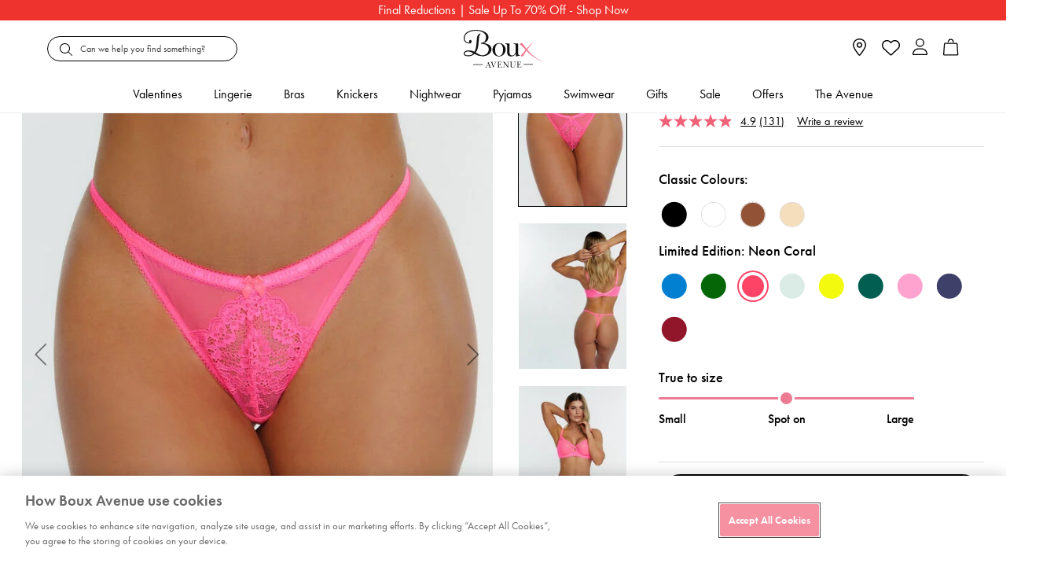

--- FILE ---
content_type: text/html;charset=UTF-8
request_url: https://www.bouxavenue.com/product-variant?pid=108200&dwvar_108200_dressSize=06&dwvar_108200_color=50NC&baseProductID=108200_50NC
body_size: 59597
content:
<!doctype html>
<!--[if lt IE 7]> <html class="ie6 oldie" lang="en"> <![endif]-->
<!--[if IE 7]> <html class="ie7 oldie" lang="en"> <![endif]-->
<!--[if IE 8]> <html class="ie8 oldie" lang="en"> <![endif]-->
<!--[if gt IE 8]><!--> <html lang="en"> <!--<![endif]-->
<head>



























































































<script>
vice= {
config: {
viceAccountId: "tprg",
viceSiteId: "bouxavenue",
viceZoneId: "",
viceSectionId: ""
}
}
</script>
<script src="//vice-prod.sdiapi.com/vice_loader/tprg/bouxavenue"></script>





<script type="text/javascript">
;window.NREUM||(NREUM={});NREUM.init={privacy:{cookies_enabled:true}};
window.NREUM||(NREUM={}),__nr_require=function(t,e,n){function r(n){if(!e[n]){var o=e[n]={exports:{}};t[n][0].call(o.exports,function(e){var o=t[n][1][e];return r(o||e)},o,o.exports)}return e[n].exports}if("function"==typeof __nr_require)return __nr_require;for(var o=0;o<n.length;o++)r(n[o]);return r}({1:[function(t,e,n){function r(t){try{c.console&&console.log(t)}catch(e){}}var o,i=t("ee"),a=t(28),c={};try{o=localStorage.getItem("__nr_flags").split(","),console&&"function"==typeof console.log&&(c.console=!0,o.indexOf("dev")!==-1&&(c.dev=!0),o.indexOf("nr_dev")!==-1&&(c.nrDev=!0))}catch(s){}c.nrDev&&i.on("internal-error",function(t){r(t.stack)}),c.dev&&i.on("fn-err",function(t,e,n){r(n.stack)}),c.dev&&(r("NR AGENT IN DEVELOPMENT MODE"),r("flags: "+a(c,function(t,e){return t}).join(", ")))},{}],2:[function(t,e,n){function r(t,e,n,r,c){try{l?l-=1:o(c||new UncaughtException(t,e,n),!0)}catch(u){try{i("ierr",[u,s.now(),!0])}catch(d){}}return"function"==typeof f&&f.apply(this,a(arguments))}function UncaughtException(t,e,n){this.message=t||"Uncaught error with no additional information",this.sourceURL=e,this.line=n}function o(t,e){var n=e?null:s.now();i("err",[t,n])}var i=t("handle"),a=t(29),c=t("ee"),s=t("loader"),u=t("gos"),f=window.onerror,d=!1,p="nr@seenError",l=0;s.features.err=!0,t(1),window.onerror=r;try{throw new Error}catch(h){"stack"in h&&(t(13),t(12),"addEventListener"in window&&t(6),s.xhrWrappable&&t(14),d=!0)}c.on("fn-start",function(t,e,n){d&&(l+=1)}),c.on("fn-err",function(t,e,n){d&&!n[p]&&(u(n,p,function(){return!0}),this.thrown=!0,o(n))}),c.on("fn-end",function(){d&&!this.thrown&&l>0&&(l-=1)}),c.on("internal-error",function(t){i("ierr",[t,s.now(),!0])})},{}],3:[function(t,e,n){t("loader").features.ins=!0},{}],4:[function(t,e,n){function r(){L++,T=g.hash,this[f]=y.now()}function o(){L--,g.hash!==T&&i(0,!0);var t=y.now();this[h]=~~this[h]+t-this[f],this[d]=t}function i(t,e){E.emit("newURL",[""+g,e])}function a(t,e){t.on(e,function(){this[e]=y.now()})}var c="-start",s="-end",u="-body",f="fn"+c,d="fn"+s,p="cb"+c,l="cb"+s,h="jsTime",m="fetch",v="addEventListener",w=window,g=w.location,y=t("loader");if(w[v]&&y.xhrWrappable){var x=t(10),b=t(11),E=t(8),R=t(6),O=t(13),N=t(7),P=t(14),M=t(9),S=t("ee"),C=S.get("tracer");t(16),y.features.spa=!0;var T,L=0;S.on(f,r),b.on(p,r),M.on(p,r),S.on(d,o),b.on(l,o),M.on(l,o),S.buffer([f,d,"xhr-done","xhr-resolved"]),R.buffer([f]),O.buffer(["setTimeout"+s,"clearTimeout"+c,f]),P.buffer([f,"new-xhr","send-xhr"+c]),N.buffer([m+c,m+"-done",m+u+c,m+u+s]),E.buffer(["newURL"]),x.buffer([f]),b.buffer(["propagate",p,l,"executor-err","resolve"+c]),C.buffer([f,"no-"+f]),M.buffer(["new-jsonp","cb-start","jsonp-error","jsonp-end"]),a(P,"send-xhr"+c),a(S,"xhr-resolved"),a(S,"xhr-done"),a(N,m+c),a(N,m+"-done"),a(M,"new-jsonp"),a(M,"jsonp-end"),a(M,"cb-start"),E.on("pushState-end",i),E.on("replaceState-end",i),w[v]("hashchange",i,!0),w[v]("load",i,!0),w[v]("popstate",function(){i(0,L>1)},!0)}},{}],5:[function(t,e,n){function r(t){}if(window.performance&&window.performance.timing&&window.performance.getEntriesByType){var o=t("ee"),i=t("handle"),a=t(13),c=t(12),s="learResourceTimings",u="addEventListener",f="resourcetimingbufferfull",d="bstResource",p="resource",l="-start",h="-end",m="fn"+l,v="fn"+h,w="bstTimer",g="pushState",y=t("loader");y.features.stn=!0,t(8),"addEventListener"in window&&t(6);var x=NREUM.o.EV;o.on(m,function(t,e){var n=t[0];n instanceof x&&(this.bstStart=y.now())}),o.on(v,function(t,e){var n=t[0];n instanceof x&&i("bst",[n,e,this.bstStart,y.now()])}),a.on(m,function(t,e,n){this.bstStart=y.now(),this.bstType=n}),a.on(v,function(t,e){i(w,[e,this.bstStart,y.now(),this.bstType])}),c.on(m,function(){this.bstStart=y.now()}),c.on(v,function(t,e){i(w,[e,this.bstStart,y.now(),"requestAnimationFrame"])}),o.on(g+l,function(t){this.time=y.now(),this.startPath=location.pathname+location.hash}),o.on(g+h,function(t){i("bstHist",[location.pathname+location.hash,this.startPath,this.time])}),u in window.performance&&(window.performance["c"+s]?window.performance[u](f,function(t){i(d,[window.performance.getEntriesByType(p)]),window.performance["c"+s]()},!1):window.performance[u]("webkit"+f,function(t){i(d,[window.performance.getEntriesByType(p)]),window.performance["webkitC"+s]()},!1)),document[u]("scroll",r,{passive:!0}),document[u]("keypress",r,!1),document[u]("click",r,!1)}},{}],6:[function(t,e,n){function r(t){for(var e=t;e&&!e.hasOwnProperty(f);)e=Object.getPrototypeOf(e);e&&o(e)}function o(t){c.inPlace(t,[f,d],"-",i)}function i(t,e){return t[1]}var a=t("ee").get("events"),c=t("wrap-function")(a,!0),s=t("gos"),u=XMLHttpRequest,f="addEventListener",d="removeEventListener";e.exports=a,"getPrototypeOf"in Object?(r(document),r(window),r(u.prototype)):u.prototype.hasOwnProperty(f)&&(o(window),o(u.prototype)),a.on(f+"-start",function(t,e){var n=t[1],r=s(n,"nr@wrapped",function(){function t(){if("function"==typeof n.handleEvent)return n.handleEvent.apply(n,arguments)}var e={object:t,"function":n}[typeof n];return e?c(e,"fn-",null,e.name||"anonymous"):n});this.wrapped=t[1]=r}),a.on(d+"-start",function(t){t[1]=this.wrapped||t[1]})},{}],7:[function(t,e,n){function r(t,e,n){var r=t[e];"function"==typeof r&&(t[e]=function(){var t=i(arguments),e={};o.emit(n+"before-start",[t],e);var a;e[m]&&e[m].dt&&(a=e[m].dt);var c=r.apply(this,t);return o.emit(n+"start",[t,a],c),c.then(function(t){return o.emit(n+"end",[null,t],c),t},function(t){throw o.emit(n+"end",[t],c),t})})}var o=t("ee").get("fetch"),i=t(29),a=t(28);e.exports=o;var c=window,s="fetch-",u=s+"body-",f=["arrayBuffer","blob","json","text","formData"],d=c.Request,p=c.Response,l=c.fetch,h="prototype",m="nr@context";d&&p&&l&&(a(f,function(t,e){r(d[h],e,u),r(p[h],e,u)}),r(c,"fetch",s),o.on(s+"end",function(t,e){var n=this;if(e){var r=e.headers.get("content-length");null!==r&&(n.rxSize=r),o.emit(s+"done",[null,e],n)}else o.emit(s+"done",[t],n)}))},{}],8:[function(t,e,n){var r=t("ee").get("history"),o=t("wrap-function")(r);e.exports=r;var i=window.history&&window.history.constructor&&window.history.constructor.prototype,a=window.history;i&&i.pushState&&i.replaceState&&(a=i),o.inPlace(a,["pushState","replaceState"],"-")},{}],9:[function(t,e,n){function r(t){function e(){s.emit("jsonp-end",[],p),t.removeEventListener("load",e,!1),t.removeEventListener("error",n,!1)}function n(){s.emit("jsonp-error",[],p),s.emit("jsonp-end",[],p),t.removeEventListener("load",e,!1),t.removeEventListener("error",n,!1)}var r=t&&"string"==typeof t.nodeName&&"script"===t.nodeName.toLowerCase();if(r){var o="function"==typeof t.addEventListener;if(o){var a=i(t.src);if(a){var f=c(a),d="function"==typeof f.parent[f.key];if(d){var p={};u.inPlace(f.parent,[f.key],"cb-",p),t.addEventListener("load",e,!1),t.addEventListener("error",n,!1),s.emit("new-jsonp",[t.src],p)}}}}}function o(){return"addEventListener"in window}function i(t){var e=t.match(f);return e?e[1]:null}function a(t,e){var n=t.match(p),r=n[1],o=n[3];return o?a(o,e[r]):e[r]}function c(t){var e=t.match(d);return e&&e.length>=3?{key:e[2],parent:a(e[1],window)}:{key:t,parent:window}}var s=t("ee").get("jsonp"),u=t("wrap-function")(s);if(e.exports=s,o()){var f=/[?&](?:callback|cb)=([^&#]+)/,d=/(.*)\.([^.]+)/,p=/^(\w+)(\.|$)(.*)$/,l=["appendChild","insertBefore","replaceChild"];Node&&Node.prototype&&Node.prototype.appendChild?u.inPlace(Node.prototype,l,"dom-"):(u.inPlace(HTMLElement.prototype,l,"dom-"),u.inPlace(HTMLHeadElement.prototype,l,"dom-"),u.inPlace(HTMLBodyElement.prototype,l,"dom-")),s.on("dom-start",function(t){r(t[0])})}},{}],10:[function(t,e,n){var r=t("ee").get("mutation"),o=t("wrap-function")(r),i=NREUM.o.MO;e.exports=r,i&&(window.MutationObserver=function(t){return this instanceof i?new i(o(t,"fn-")):i.apply(this,arguments)},MutationObserver.prototype=i.prototype)},{}],11:[function(t,e,n){function r(t){var e=i.context(),n=c(t,"executor-",e,null,!1),r=new u(n);return i.context(r).getCtx=function(){return e},r}var o=t("wrap-function"),i=t("ee").get("promise"),a=t("ee").getOrSetContext,c=o(i),s=t(28),u=NREUM.o.PR;e.exports=i,u&&(window.Promise=r,["all","race"].forEach(function(t){var e=u[t];u[t]=function(n){function r(t){return function(){i.emit("propagate",[null,!o],a,!1,!1),o=o||!t}}var o=!1;s(n,function(e,n){Promise.resolve(n).then(r("all"===t),r(!1))});var a=e.apply(u,arguments),c=u.resolve(a);return c}}),["resolve","reject"].forEach(function(t){var e=u[t];u[t]=function(t){var n=e.apply(u,arguments);return t!==n&&i.emit("propagate",[t,!0],n,!1,!1),n}}),u.prototype["catch"]=function(t){return this.then(null,t)},u.prototype=Object.create(u.prototype,{constructor:{value:r}}),s(Object.getOwnPropertyNames(u),function(t,e){try{r[e]=u[e]}catch(n){}}),o.wrapInPlace(u.prototype,"then",function(t){return function(){var e=this,n=o.argsToArray.apply(this,arguments),r=a(e);r.promise=e,n[0]=c(n[0],"cb-",r,null,!1),n[1]=c(n[1],"cb-",r,null,!1);var s=t.apply(this,n);return r.nextPromise=s,i.emit("propagate",[e,!0],s,!1,!1),s}}),i.on("executor-start",function(t){t[0]=c(t[0],"resolve-",this,null,!1),t[1]=c(t[1],"resolve-",this,null,!1)}),i.on("executor-err",function(t,e,n){t[1](n)}),i.on("cb-end",function(t,e,n){i.emit("propagate",[n,!0],this.nextPromise,!1,!1)}),i.on("propagate",function(t,e,n){this.getCtx&&!e||(this.getCtx=function(){if(t instanceof Promise)var e=i.context(t);return e&&e.getCtx?e.getCtx():this})}),r.toString=function(){return""+u})},{}],12:[function(t,e,n){var r=t("ee").get("raf"),o=t("wrap-function")(r),i="equestAnimationFrame";e.exports=r,o.inPlace(window,["r"+i,"mozR"+i,"webkitR"+i,"msR"+i],"raf-"),r.on("raf-start",function(t){t[0]=o(t[0],"fn-")})},{}],13:[function(t,e,n){function r(t,e,n){t[0]=a(t[0],"fn-",null,n)}function o(t,e,n){this.method=n,this.timerDuration=isNaN(t[1])?0:+t[1],t[0]=a(t[0],"fn-",this,n)}var i=t("ee").get("timer"),a=t("wrap-function")(i),c="setTimeout",s="setInterval",u="clearTimeout",f="-start",d="-";e.exports=i,a.inPlace(window,[c,"setImmediate"],c+d),a.inPlace(window,[s],s+d),a.inPlace(window,[u,"clearImmediate"],u+d),i.on(s+f,r),i.on(c+f,o)},{}],14:[function(t,e,n){function r(t,e){d.inPlace(e,["onreadystatechange"],"fn-",c)}function o(){var t=this,e=f.context(t);t.readyState>3&&!e.resolved&&(e.resolved=!0,f.emit("xhr-resolved",[],t)),d.inPlace(t,g,"fn-",c)}function i(t){y.push(t),h&&(b?b.then(a):v?v(a):(E=-E,R.data=E))}function a(){for(var t=0;t<y.length;t++)r([],y[t]);y.length&&(y=[])}function c(t,e){return e}function s(t,e){for(var n in t)e[n]=t[n];return e}t(6);var u=t("ee"),f=u.get("xhr"),d=t("wrap-function")(f),p=NREUM.o,l=p.XHR,h=p.MO,m=p.PR,v=p.SI,w="readystatechange",g=["onload","onerror","onabort","onloadstart","onloadend","onprogress","ontimeout"],y=[];e.exports=f;var x=window.XMLHttpRequest=function(t){var e=new l(t);try{f.emit("new-xhr",[e],e),e.addEventListener(w,o,!1)}catch(n){try{f.emit("internal-error",[n])}catch(r){}}return e};if(s(l,x),x.prototype=l.prototype,d.inPlace(x.prototype,["open","send"],"-xhr-",c),f.on("send-xhr-start",function(t,e){r(t,e),i(e)}),f.on("open-xhr-start",r),h){var b=m&&m.resolve();if(!v&&!m){var E=1,R=document.createTextNode(E);new h(a).observe(R,{characterData:!0})}}else u.on("fn-end",function(t){t[0]&&t[0].type===w||a()})},{}],15:[function(t,e,n){function r(t){if(!c(t))return null;var e=window.NREUM;if(!e.loader_config)return null;var n=(e.loader_config.accountID||"").toString()||null,r=(e.loader_config.agentID||"").toString()||null,u=(e.loader_config.trustKey||"").toString()||null;if(!n||!r)return null;var h=l.generateSpanId(),m=l.generateTraceId(),v=Date.now(),w={spanId:h,traceId:m,timestamp:v};return(t.sameOrigin||s(t)&&p())&&(w.traceContextParentHeader=o(h,m),w.traceContextStateHeader=i(h,v,n,r,u)),(t.sameOrigin&&!f()||!t.sameOrigin&&s(t)&&d())&&(w.newrelicHeader=a(h,m,v,n,r,u)),w}function o(t,e){return"00-"+e+"-"+t+"-01"}function i(t,e,n,r,o){var i=0,a="",c=1,s="",u="";return o+"@nr="+i+"-"+c+"-"+n+"-"+r+"-"+t+"-"+a+"-"+s+"-"+u+"-"+e}function a(t,e,n,r,o,i){var a="btoa"in window&&"function"==typeof window.btoa;if(!a)return null;var c={v:[0,1],d:{ty:"Browser",ac:r,ap:o,id:t,tr:e,ti:n}};return i&&r!==i&&(c.d.tk=i),btoa(JSON.stringify(c))}function c(t){return u()&&s(t)}function s(t){var e=!1,n={};if("init"in NREUM&&"distributed_tracing"in NREUM.init&&(n=NREUM.init.distributed_tracing),t.sameOrigin)e=!0;else if(n.allowed_origins instanceof Array)for(var r=0;r<n.allowed_origins.length;r++){var o=h(n.allowed_origins[r]);if(t.hostname===o.hostname&&t.protocol===o.protocol&&t.port===o.port){e=!0;break}}return e}function u(){return"init"in NREUM&&"distributed_tracing"in NREUM.init&&!!NREUM.init.distributed_tracing.enabled}function f(){return"init"in NREUM&&"distributed_tracing"in NREUM.init&&!!NREUM.init.distributed_tracing.exclude_newrelic_header}function d(){return"init"in NREUM&&"distributed_tracing"in NREUM.init&&NREUM.init.distributed_tracing.cors_use_newrelic_header!==!1}function p(){return"init"in NREUM&&"distributed_tracing"in NREUM.init&&!!NREUM.init.distributed_tracing.cors_use_tracecontext_headers}var l=t(25),h=t(17);e.exports={generateTracePayload:r,shouldGenerateTrace:c}},{}],16:[function(t,e,n){function r(t){var e=this.params,n=this.metrics;if(!this.ended){this.ended=!0;for(var r=0;r<p;r++)t.removeEventListener(d[r],this.listener,!1);e.aborted||(n.duration=a.now()-this.startTime,this.loadCaptureCalled||4!==t.readyState?null==e.status&&(e.status=0):i(this,t),n.cbTime=this.cbTime,f.emit("xhr-done",[t],t),c("xhr",[e,n,this.startTime]))}}function o(t,e){var n=s(e),r=t.params;r.host=n.hostname+":"+n.port,r.pathname=n.pathname,t.parsedOrigin=s(e),t.sameOrigin=t.parsedOrigin.sameOrigin}function i(t,e){t.params.status=e.status;var n=v(e,t.lastSize);if(n&&(t.metrics.rxSize=n),t.sameOrigin){var r=e.getResponseHeader("X-NewRelic-App-Data");r&&(t.params.cat=r.split(", ").pop())}t.loadCaptureCalled=!0}var a=t("loader");if(a.xhrWrappable){var c=t("handle"),s=t(17),u=t(15).generateTracePayload,f=t("ee"),d=["load","error","abort","timeout"],p=d.length,l=t("id"),h=t(21),m=t(20),v=t(18),w=window.XMLHttpRequest;a.features.xhr=!0,t(14),t(7),f.on("new-xhr",function(t){var e=this;e.totalCbs=0,e.called=0,e.cbTime=0,e.end=r,e.ended=!1,e.xhrGuids={},e.lastSize=null,e.loadCaptureCalled=!1,t.addEventListener("load",function(n){i(e,t)},!1),h&&(h>34||h<10)||window.opera||t.addEventListener("progress",function(t){e.lastSize=t.loaded},!1)}),f.on("open-xhr-start",function(t){this.params={method:t[0]},o(this,t[1]),this.metrics={}}),f.on("open-xhr-end",function(t,e){"loader_config"in NREUM&&"xpid"in NREUM.loader_config&&this.sameOrigin&&e.setRequestHeader("X-NewRelic-ID",NREUM.loader_config.xpid);var n=u(this.parsedOrigin);if(n){var r=!1;n.newrelicHeader&&(e.setRequestHeader("newrelic",n.newrelicHeader),r=!0),n.traceContextParentHeader&&(e.setRequestHeader("traceparent",n.traceContextParentHeader),n.traceContextStateHeader&&e.setRequestHeader("tracestate",n.traceContextStateHeader),r=!0),r&&(this.dt=n)}}),f.on("send-xhr-start",function(t,e){var n=this.metrics,r=t[0],o=this;if(n&&r){var i=m(r);i&&(n.txSize=i)}this.startTime=a.now(),this.listener=function(t){try{"abort"!==t.type||o.loadCaptureCalled||(o.params.aborted=!0),("load"!==t.type||o.called===o.totalCbs&&(o.onloadCalled||"function"!=typeof e.onload))&&o.end(e)}catch(n){try{f.emit("internal-error",[n])}catch(r){}}};for(var c=0;c<p;c++)e.addEventListener(d[c],this.listener,!1)}),f.on("xhr-cb-time",function(t,e,n){this.cbTime+=t,e?this.onloadCalled=!0:this.called+=1,this.called!==this.totalCbs||!this.onloadCalled&&"function"==typeof n.onload||this.end(n)}),f.on("xhr-load-added",function(t,e){var n=""+l(t)+!!e;this.xhrGuids&&!this.xhrGuids[n]&&(this.xhrGuids[n]=!0,this.totalCbs+=1)}),f.on("xhr-load-removed",function(t,e){var n=""+l(t)+!!e;this.xhrGuids&&this.xhrGuids[n]&&(delete this.xhrGuids[n],this.totalCbs-=1)}),f.on("addEventListener-end",function(t,e){e instanceof w&&"load"===t[0]&&f.emit("xhr-load-added",[t[1],t[2]],e)}),f.on("removeEventListener-end",function(t,e){e instanceof w&&"load"===t[0]&&f.emit("xhr-load-removed",[t[1],t[2]],e)}),f.on("fn-start",function(t,e,n){e instanceof w&&("onload"===n&&(this.onload=!0),("load"===(t[0]&&t[0].type)||this.onload)&&(this.xhrCbStart=a.now()))}),f.on("fn-end",function(t,e){this.xhrCbStart&&f.emit("xhr-cb-time",[a.now()-this.xhrCbStart,this.onload,e],e)}),f.on("fetch-before-start",function(t){function e(t,e){var n=!1;return e.newrelicHeader&&(t.set("newrelic",e.newrelicHeader),n=!0),e.traceContextParentHeader&&(t.set("traceparent",e.traceContextParentHeader),e.traceContextStateHeader&&t.set("tracestate",e.traceContextStateHeader),n=!0),n}var n,r=t[1]||{};"string"==typeof t[0]?n=t[0]:t[0]&&t[0].url?n=t[0].url:window.URL&&t[0]&&t[0]instanceof URL&&(n=t[0].href),n&&(this.parsedOrigin=s(n),this.sameOrigin=this.parsedOrigin.sameOrigin);var o=u(this.parsedOrigin);if(o&&(o.newrelicHeader||o.traceContextParentHeader))if("string"==typeof t[0]||window.URL&&t[0]&&t[0]instanceof URL){var i={};for(var a in r)i[a]=r[a];i.headers=new Headers(r.headers||{}),e(i.headers,o)&&(this.dt=o),t.length>1?t[1]=i:t.push(i)}else t[0]&&t[0].headers&&e(t[0].headers,o)&&(this.dt=o)})}},{}],17:[function(t,e,n){var r={};e.exports=function(t){if(t in r)return r[t];var e=document.createElement("a"),n=window.location,o={};e.href=t,o.port=e.port;var i=e.href.split("://");!o.port&&i[1]&&(o.port=i[1].split("/")[0].split("@").pop().split(":")[1]),o.port&&"0"!==o.port||(o.port="https"===i[0]?"443":"80"),o.hostname=e.hostname||n.hostname,o.pathname=e.pathname,o.protocol=i[0],"/"!==o.pathname.charAt(0)&&(o.pathname="/"+o.pathname);var a=!e.protocol||":"===e.protocol||e.protocol===n.protocol,c=e.hostname===document.domain&&e.port===n.port;return o.sameOrigin=a&&(!e.hostname||c),"/"===o.pathname&&(r[t]=o),o}},{}],18:[function(t,e,n){function r(t,e){var n=t.responseType;return"json"===n&&null!==e?e:"arraybuffer"===n||"blob"===n||"json"===n?o(t.response):"text"===n||""===n||void 0===n?o(t.responseText):void 0}var o=t(20);e.exports=r},{}],19:[function(t,e,n){function r(){}function o(t,e,n){return function(){return i(t,[u.now()].concat(c(arguments)),e?null:this,n),e?void 0:this}}var i=t("handle"),a=t(28),c=t(29),s=t("ee").get("tracer"),u=t("loader"),f=NREUM;"undefined"==typeof window.newrelic&&(newrelic=f);var d=["setPageViewName","setCustomAttribute","setErrorHandler","finished","addToTrace","inlineHit","addRelease"],p="api-",l=p+"ixn-";a(d,function(t,e){f[e]=o(p+e,!0,"api")}),f.addPageAction=o(p+"addPageAction",!0),f.setCurrentRouteName=o(p+"routeName",!0),e.exports=newrelic,f.interaction=function(){return(new r).get()};var h=r.prototype={createTracer:function(t,e){var n={},r=this,o="function"==typeof e;return i(l+"tracer",[u.now(),t,n],r),function(){if(s.emit((o?"":"no-")+"fn-start",[u.now(),r,o],n),o)try{return e.apply(this,arguments)}catch(t){throw s.emit("fn-err",[arguments,this,t],n),t}finally{s.emit("fn-end",[u.now()],n)}}}};a("actionText,setName,setAttribute,save,ignore,onEnd,getContext,end,get".split(","),function(t,e){h[e]=o(l+e)}),newrelic.noticeError=function(t,e){"string"==typeof t&&(t=new Error(t)),i("err",[t,u.now(),!1,e])}},{}],20:[function(t,e,n){e.exports=function(t){if("string"==typeof t&&t.length)return t.length;if("object"==typeof t){if("undefined"!=typeof ArrayBuffer&&t instanceof ArrayBuffer&&t.byteLength)return t.byteLength;if("undefined"!=typeof Blob&&t instanceof Blob&&t.size)return t.size;if(!("undefined"!=typeof FormData&&t instanceof FormData))try{return JSON.stringify(t).length}catch(e){return}}}},{}],21:[function(t,e,n){var r=0,o=navigator.userAgent.match(/Firefox[\/\s](\d+\.\d+)/);o&&(r=+o[1]),e.exports=r},{}],22:[function(t,e,n){function r(){return c.exists&&performance.now?Math.round(performance.now()):(i=Math.max((new Date).getTime(),i))-a}function o(){return i}var i=(new Date).getTime(),a=i,c=t(30);e.exports=r,e.exports.offset=a,e.exports.getLastTimestamp=o},{}],23:[function(t,e,n){function r(t){return!(!t||!t.protocol||"file:"===t.protocol)}e.exports=r},{}],24:[function(t,e,n){function r(t,e){var n=t.getEntries();n.forEach(function(t){"first-paint"===t.name?d("timing",["fp",Math.floor(t.startTime)]):"first-contentful-paint"===t.name&&d("timing",["fcp",Math.floor(t.startTime)])})}function o(t,e){var n=t.getEntries();n.length>0&&d("lcp",[n[n.length-1]])}function i(t){t.getEntries().forEach(function(t){t.hadRecentInput||d("cls",[t])})}function a(t){if(t instanceof h&&!v){var e=Math.round(t.timeStamp),n={type:t.type};e<=p.now()?n.fid=p.now()-e:e>p.offset&&e<=Date.now()?(e-=p.offset,n.fid=p.now()-e):e=p.now(),v=!0,d("timing",["fi",e,n])}}function c(t){d("pageHide",[p.now(),t])}if(!("init"in NREUM&&"page_view_timing"in NREUM.init&&"enabled"in NREUM.init.page_view_timing&&NREUM.init.page_view_timing.enabled===!1)){var s,u,f,d=t("handle"),p=t("loader"),l=t(27),h=NREUM.o.EV;if("PerformanceObserver"in window&&"function"==typeof window.PerformanceObserver){s=new PerformanceObserver(r);try{s.observe({entryTypes:["paint"]})}catch(m){}u=new PerformanceObserver(o);try{u.observe({entryTypes:["largest-contentful-paint"]})}catch(m){}f=new PerformanceObserver(i);try{f.observe({type:"layout-shift",buffered:!0})}catch(m){}}if("addEventListener"in document){var v=!1,w=["click","keydown","mousedown","pointerdown","touchstart"];w.forEach(function(t){document.addEventListener(t,a,!1)})}l(c)}},{}],25:[function(t,e,n){function r(){function t(){return e?15&e[n++]:16*Math.random()|0}var e=null,n=0,r=window.crypto||window.msCrypto;r&&r.getRandomValues&&(e=r.getRandomValues(new Uint8Array(31)));for(var o,i="xxxxxxxx-xxxx-4xxx-yxxx-xxxxxxxxxxxx",a="",c=0;c<i.length;c++)o=i[c],"x"===o?a+=t().toString(16):"y"===o?(o=3&t()|8,a+=o.toString(16)):a+=o;return a}function o(){return a(16)}function i(){return a(32)}function a(t){function e(){return n?15&n[r++]:16*Math.random()|0}var n=null,r=0,o=window.crypto||window.msCrypto;o&&o.getRandomValues&&Uint8Array&&(n=o.getRandomValues(new Uint8Array(31)));for(var i=[],a=0;a<t;a++)i.push(e().toString(16));return i.join("")}e.exports={generateUuid:r,generateSpanId:o,generateTraceId:i}},{}],26:[function(t,e,n){function r(t,e){if(!o)return!1;if(t!==o)return!1;if(!e)return!0;if(!i)return!1;for(var n=i.split("."),r=e.split("."),a=0;a<r.length;a++)if(r[a]!==n[a])return!1;return!0}var o=null,i=null,a=/Version\/(\S+)\s+Safari/;if(navigator.userAgent){var c=navigator.userAgent,s=c.match(a);s&&c.indexOf("Chrome")===-1&&c.indexOf("Chromium")===-1&&(o="Safari",i=s[1])}e.exports={agent:o,version:i,match:r}},{}],27:[function(t,e,n){function r(t){function e(){t(a&&document[a]?document[a]:document[o]?"hidden":"visible")}"addEventListener"in document&&i&&document.addEventListener(i,e,!1)}e.exports=r;var o,i,a;"undefined"!=typeof document.hidden?(o="hidden",i="visibilitychange",a="visibilityState"):"undefined"!=typeof document.msHidden?(o="msHidden",i="msvisibilitychange"):"undefined"!=typeof document.webkitHidden&&(o="webkitHidden",i="webkitvisibilitychange",a="webkitVisibilityState")},{}],28:[function(t,e,n){function r(t,e){var n=[],r="",i=0;for(r in t)o.call(t,r)&&(n[i]=e(r,t[r]),i+=1);return n}var o=Object.prototype.hasOwnProperty;e.exports=r},{}],29:[function(t,e,n){function r(t,e,n){e||(e=0),"undefined"==typeof n&&(n=t?t.length:0);for(var r=-1,o=n-e||0,i=Array(o<0?0:o);++r<o;)i[r]=t[e+r];return i}e.exports=r},{}],30:[function(t,e,n){e.exports={exists:"undefined"!=typeof window.performance&&window.performance.timing&&"undefined"!=typeof window.performance.timing.navigationStart}},{}],ee:[function(t,e,n){function r(){}function o(t){function e(t){return t&&t instanceof r?t:t?u(t,s,a):a()}function n(n,r,o,i,a){if(a!==!1&&(a=!0),!l.aborted||i){t&&a&&t(n,r,o);for(var c=e(o),s=m(n),u=s.length,f=0;f<u;f++)s[f].apply(c,r);var p=d[y[n]];return p&&p.push([x,n,r,c]),c}}function i(t,e){g[t]=m(t).concat(e)}function h(t,e){var n=g[t];if(n)for(var r=0;r<n.length;r++)n[r]===e&&n.splice(r,1)}function m(t){return g[t]||[]}function v(t){return p[t]=p[t]||o(n)}function w(t,e){f(t,function(t,n){e=e||"feature",y[n]=e,e in d||(d[e]=[])})}var g={},y={},x={on:i,addEventListener:i,removeEventListener:h,emit:n,get:v,listeners:m,context:e,buffer:w,abort:c,aborted:!1};return x}function i(t){return u(t,s,a)}function a(){return new r}function c(){(d.api||d.feature)&&(l.aborted=!0,d=l.backlog={})}var s="nr@context",u=t("gos"),f=t(28),d={},p={},l=e.exports=o();e.exports.getOrSetContext=i,l.backlog=d},{}],gos:[function(t,e,n){function r(t,e,n){if(o.call(t,e))return t[e];var r=n();if(Object.defineProperty&&Object.keys)try{return Object.defineProperty(t,e,{value:r,writable:!0,enumerable:!1}),r}catch(i){}return t[e]=r,r}var o=Object.prototype.hasOwnProperty;e.exports=r},{}],handle:[function(t,e,n){function r(t,e,n,r){o.buffer([t],r),o.emit(t,e,n)}var o=t("ee").get("handle");e.exports=r,r.ee=o},{}],id:[function(t,e,n){function r(t){var e=typeof t;return!t||"object"!==e&&"function"!==e?-1:t===window?0:a(t,i,function(){return o++})}var o=1,i="nr@id",a=t("gos");e.exports=r},{}],loader:[function(t,e,n){function r(){if(!E++){var t=b.info=NREUM.info,e=l.getElementsByTagName("script")[0];if(setTimeout(u.abort,3e4),!(t&&t.licenseKey&&t.applicationID&&e))return u.abort();s(y,function(e,n){t[e]||(t[e]=n)});var n=a();c("mark",["onload",n+b.offset],null,"api"),c("timing",["load",n]);var r=l.createElement("script");r.src="https://"+t.agent,e.parentNode.insertBefore(r,e)}}function o(){"complete"===l.readyState&&i()}function i(){c("mark",["domContent",a()+b.offset],null,"api")}var a=t(22),c=t("handle"),s=t(28),u=t("ee"),f=t(26),d=t(23),p=window,l=p.document,h="addEventListener",m="attachEvent",v=p.XMLHttpRequest,w=v&&v.prototype;if(d(p.location)){NREUM.o={ST:setTimeout,SI:p.setImmediate,CT:clearTimeout,XHR:v,REQ:p.Request,EV:p.Event,PR:p.Promise,MO:p.MutationObserver};var g=""+location,y={beacon:"bam.nr-data.net",errorBeacon:"bam.nr-data.net",agent:"js-agent.newrelic.com/nr-spa-1208.min.js"},x=v&&w&&w[h]&&!/CriOS/.test(navigator.userAgent),b=e.exports={offset:a.getLastTimestamp(),now:a,origin:g,features:{},xhrWrappable:x,userAgent:f};t(19),t(24),l[h]?(l[h]("DOMContentLoaded",i,!1),p[h]("load",r,!1)):(l[m]("onreadystatechange",o),p[m]("onload",r)),c("mark",["firstbyte",a.getLastTimestamp()],null,"api");var E=0}},{}],"wrap-function":[function(t,e,n){function r(t,e){function n(e,n,r,s,u){function nrWrapper(){var i,a,f,p;try{a=this,i=d(arguments),f="function"==typeof r?r(i,a):r||{}}catch(l){o([l,"",[i,a,s],f],t)}c(n+"start",[i,a,s],f,u);try{return p=e.apply(a,i)}catch(h){throw c(n+"err",[i,a,h],f,u),h}finally{c(n+"end",[i,a,p],f,u)}}return a(e)?e:(n||(n=""),nrWrapper[p]=e,i(e,nrWrapper,t),nrWrapper)}function r(t,e,r,o,i){r||(r="");var c,s,u,f="-"===r.charAt(0);for(u=0;u<e.length;u++)s=e[u],c=t[s],a(c)||(t[s]=n(c,f?s+r:r,o,s,i))}function c(n,r,i,a){if(!h||e){var c=h;h=!0;try{t.emit(n,r,i,e,a)}catch(s){o([s,n,r,i],t)}h=c}}return t||(t=f),n.inPlace=r,n.flag=p,n}function o(t,e){e||(e=f);try{e.emit("internal-error",t)}catch(n){}}function i(t,e,n){if(Object.defineProperty&&Object.keys)try{var r=Object.keys(t);return r.forEach(function(n){Object.defineProperty(e,n,{get:function(){return t[n]},set:function(e){return t[n]=e,e}})}),e}catch(i){o([i],n)}for(var a in t)l.call(t,a)&&(e[a]=t[a]);return e}function a(t){return!(t&&t instanceof Function&&t.apply&&!t[p])}function c(t,e){var n=e(t);return n[p]=t,i(t,n,f),n}function s(t,e,n){var r=t[e];t[e]=c(r,n)}function u(){for(var t=arguments.length,e=new Array(t),n=0;n<t;++n)e[n]=arguments[n];return e}var f=t("ee"),d=t(29),p="nr@original",l=Object.prototype.hasOwnProperty,h=!1;e.exports=r,e.exports.wrapFunction=c,e.exports.wrapInPlace=s,e.exports.argsToArray=u},{}]},{},["loader",2,16,5,3,4]);
;NREUM.loader_config={accountID:"811491",trustKey:"811491",agentID:"866418194",licenseKey:"09752b9b7e",applicationID:"866418194"}
;NREUM.info={beacon:"bam-cell.nr-data.net",errorBeacon:"bam-cell.nr-data.net",licenseKey:"09752b9b7e",applicationID:"866418194",sa:1}
</script>



<meta charset="UTF-8">

<meta http-equiv="x-ua-compatible" content="ie=edge">

<meta name="viewport" content="width=device-width, initial-scale=1.0, minimum-scale=1.0, maximum-scale=5.0"/>




<meta name="description" content="  Boux Avenue"/>


<meta name="keywords" content="  Boux Avenue"/>


<link href="/on/demandware.static/Sites-bouxavenue-global-Site/-/default/dw72d13a2f/images/favicon/favicon.ico" rel="shortcut icon" />
<link rel="apple-touch-icon" sizes="180x180" href="/on/demandware.static/Sites-bouxavenue-global-Site/-/default/dwa1af9e2b/images/favicon/apple-touch-icon.png">
<link rel="icon" type="image/png" href="/on/demandware.static/Sites-bouxavenue-global-Site/-/default/dwee78781b/images/favicon/favicon-32x32.png" sizes="32x32">
<link rel="icon" type="image/png" href="/on/demandware.static/Sites-bouxavenue-global-Site/-/default/dwc9339de8/images/favicon/favicon-16x16.png" sizes="16x16">
<link rel="manifest" href="/on/demandware.static/Sites-bouxavenue-global-Site/-/default/dw3bf3a115/images/favicon/manifest.json">
<link rel="mask-icon" href="/on/demandware.static/Sites-bouxavenue-global-Site/-/default/dwc6ce0d8b/images/favicon/safari-pinned-tab.svg" color="#5bbad5">
<link rel="stylesheet" href="https://use.typekit.net/rye1qil.css">
<meta name="apple-mobile-web-app-title" content="Bouxavenue">
<meta name="application-name" content="Bouxavenue">
<meta name="theme-color" content="#ffffff">




    <title>Gracey tanga thong | Neon Coral | Boux Avenue UK</title>



    <link rel="canonical" href="https://www.bouxavenue.com/product-variant?pid=108200&amp;dwvar_108200_dressSize=06&amp;dwvar_108200_color=50NC&amp;baseProductID=108200_50NC" />



    
        <link rel="alternate" href="https://www.bouxavenue.com/product-variant?pid=108200&amp;dwvar_108200_dressSize=06&amp;dwvar_108200_color=50NC&amp;baseProductID=108200_50NC" hreflang="x-default" >
    
        <link rel="alternate" href="https://www.bouxavenue.com/product-variant?pid=108200&amp;dwvar_108200_dressSize=06&amp;dwvar_108200_color=50NC&amp;baseProductID=108200_50NC" hreflang="en-au" >
    
        <link rel="alternate" href="https://www.bouxavenue.com/product-variant?pid=108200&amp;dwvar_108200_dressSize=06&amp;dwvar_108200_color=50NC&amp;baseProductID=108200_50NC" hreflang="en-us" >
    
        <link rel="alternate" href="https://www.bouxavenue.com/product-variant?pid=108200&amp;dwvar_108200_dressSize=06&amp;dwvar_108200_color=50NC&amp;baseProductID=108200_50NC" hreflang="en-de" >
    
        <link rel="alternate" href="https://www.bouxavenue.com/product-variant?pid=108200&amp;dwvar_108200_dressSize=06&amp;dwvar_108200_color=50NC&amp;baseProductID=108200_50NC" hreflang="en-fr" >
    
        <link rel="alternate" href="https://www.bouxavenue.com/product-variant?pid=108200&amp;dwvar_108200_dressSize=06&amp;dwvar_108200_color=50NC&amp;baseProductID=108200_50NC" hreflang="en-ie" >
    
        <link rel="alternate" href="https://www.bouxavenue.com/product-variant?pid=108200&amp;dwvar_108200_dressSize=06&amp;dwvar_108200_color=50NC&amp;baseProductID=108200_50NC" hreflang="en-gb" >
    



    <meta name="robots" content="noindex,nofollow" />


















<!--[if lt IE 9]>
<script src="/on/demandware.static/Sites-bouxavenue-global-Site/-/default/v1768870714692/js/lib/html5.js"></script>
<![endif]-->

<script type="text/javascript">//<!--
/* <![CDATA[ (head-active_data.js) */
var dw = (window.dw || {});
dw.ac = {
    _analytics: null,
    _events: [],
    _category: "",
    _searchData: "",
    _anact: "",
    _anact_nohit_tag: "",
    _analytics_enabled: "true",
    _timeZone: "Europe/London",
    _capture: function(configs) {
        if (Object.prototype.toString.call(configs) === "[object Array]") {
            configs.forEach(captureObject);
            return;
        }
        dw.ac._events.push(configs);
    },
	capture: function() { 
		dw.ac._capture(arguments);
		// send to CQ as well:
		if (window.CQuotient) {
			window.CQuotient.trackEventsFromAC(arguments);
		}
	},
    EV_PRD_SEARCHHIT: "searchhit",
    EV_PRD_DETAIL: "detail",
    EV_PRD_RECOMMENDATION: "recommendation",
    EV_PRD_SETPRODUCT: "setproduct",
    applyContext: function(context) {
        if (typeof context === "object" && context.hasOwnProperty("category")) {
        	dw.ac._category = context.category;
        }
        if (typeof context === "object" && context.hasOwnProperty("searchData")) {
        	dw.ac._searchData = context.searchData;
        }
    },
    setDWAnalytics: function(analytics) {
        dw.ac._analytics = analytics;
    },
    eventsIsEmpty: function() {
        return 0 == dw.ac._events.length;
    }
};
/* ]]> */
// -->
</script>
<script type="text/javascript">//<!--
/* <![CDATA[ (head-cquotient.js) */
var CQuotient = window.CQuotient = {};
CQuotient.clientId = 'bbfd-bouxavenue-global';
CQuotient.realm = 'BBFD';
CQuotient.siteId = 'bouxavenue-global';
CQuotient.instanceType = 'prd';
CQuotient.locale = 'default';
CQuotient.fbPixelId = '__UNKNOWN__';
CQuotient.activities = [];
CQuotient.cqcid='';
CQuotient.cquid='';
CQuotient.cqeid='';
CQuotient.cqlid='';
CQuotient.apiHost='api.cquotient.com';
/* Turn this on to test against Staging Einstein */
/* CQuotient.useTest= true; */
CQuotient.useTest = ('true' === 'false');
CQuotient.initFromCookies = function () {
	var ca = document.cookie.split(';');
	for(var i=0;i < ca.length;i++) {
	  var c = ca[i];
	  while (c.charAt(0)==' ') c = c.substring(1,c.length);
	  if (c.indexOf('cqcid=') == 0) {
		CQuotient.cqcid=c.substring('cqcid='.length,c.length);
	  } else if (c.indexOf('cquid=') == 0) {
		  var value = c.substring('cquid='.length,c.length);
		  if (value) {
		  	var split_value = value.split("|", 3);
		  	if (split_value.length > 0) {
			  CQuotient.cquid=split_value[0];
		  	}
		  	if (split_value.length > 1) {
			  CQuotient.cqeid=split_value[1];
		  	}
		  	if (split_value.length > 2) {
			  CQuotient.cqlid=split_value[2];
		  	}
		  }
	  }
	}
}
CQuotient.getCQCookieId = function () {
	if(window.CQuotient.cqcid == '')
		window.CQuotient.initFromCookies();
	return window.CQuotient.cqcid;
};
CQuotient.getCQUserId = function () {
	if(window.CQuotient.cquid == '')
		window.CQuotient.initFromCookies();
	return window.CQuotient.cquid;
};
CQuotient.getCQHashedEmail = function () {
	if(window.CQuotient.cqeid == '')
		window.CQuotient.initFromCookies();
	return window.CQuotient.cqeid;
};
CQuotient.getCQHashedLogin = function () {
	if(window.CQuotient.cqlid == '')
		window.CQuotient.initFromCookies();
	return window.CQuotient.cqlid;
};
CQuotient.trackEventsFromAC = function (/* Object or Array */ events) {
try {
	if (Object.prototype.toString.call(events) === "[object Array]") {
		events.forEach(_trackASingleCQEvent);
	} else {
		CQuotient._trackASingleCQEvent(events);
	}
} catch(err) {}
};
CQuotient._trackASingleCQEvent = function ( /* Object */ event) {
	if (event && event.id) {
		if (event.type === dw.ac.EV_PRD_DETAIL) {
			CQuotient.trackViewProduct( {id:'', alt_id: event.id, type: 'raw_sku'} );
		} // not handling the other dw.ac.* events currently
	}
};
CQuotient.trackViewProduct = function(/* Object */ cqParamData){
	var cq_params = {};
	cq_params.cookieId = CQuotient.getCQCookieId();
	cq_params.userId = CQuotient.getCQUserId();
	cq_params.emailId = CQuotient.getCQHashedEmail();
	cq_params.loginId = CQuotient.getCQHashedLogin();
	cq_params.product = cqParamData.product;
	cq_params.realm = cqParamData.realm;
	cq_params.siteId = cqParamData.siteId;
	cq_params.instanceType = cqParamData.instanceType;
	cq_params.locale = CQuotient.locale;
	
	if(CQuotient.sendActivity) {
		CQuotient.sendActivity(CQuotient.clientId, 'viewProduct', cq_params);
	} else {
		CQuotient.activities.push({activityType: 'viewProduct', parameters: cq_params});
	}
};
/* ]]> */
// -->
</script>
<!-- Demandware Apple Pay -->

<style type="text/css">ISAPPLEPAY{display:inline}.dw-apple-pay-button,.dw-apple-pay-button:hover,.dw-apple-pay-button:active{background-color:black;background-image:-webkit-named-image(apple-pay-logo-white);background-position:50% 50%;background-repeat:no-repeat;background-size:75% 60%;border-radius:5px;border:1px solid black;box-sizing:border-box;margin:5px auto;min-height:30px;min-width:100px;padding:0}
.dw-apple-pay-button:after{content:'Apple Pay';visibility:hidden}.dw-apple-pay-button.dw-apple-pay-logo-white{background-color:white;border-color:white;background-image:-webkit-named-image(apple-pay-logo-black);color:black}.dw-apple-pay-button.dw-apple-pay-logo-white.dw-apple-pay-border{border-color:black}</style>













    <!-- Google Tag Manager -->
    
        <script>
            (function(w,d,s,l,i){w[l]=w[l]||[];w[l].push({'gtm.start':
            new Date().getTime(),event:'gtm.js'});var f=d.getElementsByTagName(s)[0],
            j=d.createElement(s),dl=l!='dataLayer'?'&l='+l:'';j.async=true;j.src=
            'https://www.googletagmanager.com/gtm.js?id='+i+dl;f.parentNode.insertBefore(j,f);
            })(window,document,'script','dataLayer','GTM-NXNRZVS');
        </script>
    
    <!-- End Google Tag Manager -->

    <script>
    (function(){
        window.dataLayer.push({
            'event': 'subscribeEmail',
            'mail': ''
        });
    })();

    </script>



<!-- OneTrust Cookies Consent Notice start -->

 <!--script src="https://cdn.cookielaw.org/consent/e2b487e7-26f3-46aa-93ee-59de35e38b21.js" type="text/javascript" charset="UTF-8"></script>
<script type="text/javascript">
function OptanonWrapper() { }
</script-->
<script src="https://cdn.cookielaw.org/scripttemplates/otSDKStub.js"  type="text/javascript" charset="UTF-8" data-domain-script="c46cb79b-fd9e-4ccc-84c1-d63d9cf8d35b" ></script>
<script type="text/javascript">
function OptanonWrapper() { }
</script>

<!-- OneTrust Cookies Consent Notice end -->



<!-- UI -->
<link rel="stylesheet" href="/on/demandware.static/Sites-bouxavenue-global-Site/-/default/v1768870714692/css/fonts.css" type="text/css" />
<link rel="stylesheet" href="/on/demandware.static/Sites-bouxavenue-global-Site/-/default/v1768870714692/css/style.css" type="text/css" />
<!--[if lte IE 8]>
<script src="//cdnjs.cloudflare.com/ajax/libs/respond.js/1.4.2/respond.js"></script>
<script src="https://cdn.rawgit.com/chuckcarpenter/REM-unit-polyfill/master/js/rem.min.js"></script>
<![endif]-->


<meta name="google-site-verification" content="OvpKqc2k4b5v-H903X_wpaQKdweDdJENpFl7sHfgm2E" />



<!-- Preconnect -->
<link rel="preconnect" href="//cdn-eu.dynamicyield.com">
<link rel="preconnect" href="//st-eu.dynamicyield.com">
<link rel="preconnect" href="//rcom-eu.dynamicyield.com">
<link rel="preconnect" href="//static.dynamicyield.com" />
<!-- DNS Prefetch -->
<link rel="dns-prefetch" href="//cdn-eu.dynamicyield.com" />
<link rel="dns-prefetch" href="//st-eu.dynamicyield.com" />
<link rel="dns-prefetch" href="//rcom-eu.dynamicyield.com" />
<link rel="dns-prefetch" href="//static.dynamicyield.com" />














<link rel="stylesheet" href="/on/demandware.static/Sites-bouxavenue-global-Site/-/default/v1768870714692/css/flags.css" />
<link rel="stylesheet" href="/on/demandware.static/Sites-bouxavenue-global-Site/-/default/v1768870714692/css/glestyles.css" />








<script>
//Global-e script initializer
(function (w, d, u, t,o, h, m, s, l) {
w["globaleObject"] = o;
w[o] = w[o] || function () {(w[o].q = w[o].q || []).push(arguments)};
w[o].m = m, w[o].v = h; s = d.createElement(t);
l = d.getElementsByTagName(t)[0];
s.async = true;
s.src = u + "?v=" + h;
l.parentNode.insertBefore(s, l);
})(window, document, "https://web-8rzu.global-e.com/scripts/merchants/globale.merchant.client.js", "script", "gle", "2.1.4", 311);
gle("SetMerchantParameters",{"AddShippingSwitcherDataToClientSDK":{"Value":"true"},"CDNEnabled":{"Value":"true"},"CheckoutContainerSuffix":{"Value":"Global-e_International_Checkout"},"FT_IsAnalyticsSDKEnabled":{"Value":"true"},"FT_UseGlobalEEngineConfig":{"Value":"true"},"IsV2Checkout":{"Value":"true"},"SetGEInCheckoutContainer":{"Value":"true"},"AdScaleClientSDKURL":{"Value":"https://web.global-e.com/merchant/GetAdScaleClientScript?merchantId=311"},"AmazonUICulture":{"Value":"en-GB"},"AnalyticsSDKCDN":{"Value":"https://globale-analytics-sdk.global-e.com/PROD/bundle.js"},"AnalyticsUrl":{"Value":"https://services.global-e.com/"},"BfGoogleAdsEnabled":{"Value":"false"},"BfGoogleAdsLifetimeInDays":{"Value":"30"},"CashbackServiceDomainUrl":{"Value":"https://finance-cashback.global-e.com"},"CDNUrl":{"Value":"https://webservices.global-e.com/"},"ChargeMerchantForPrepaidRMAOfReplacement":{"Value":"false"},"CheckoutCDNURL":{"Value":"https://webservices.global-e.com/"},"EnableReplaceUnsupportedCharactersInCheckout":{"Value":"false"},"Environment":{"Value":"PRODUCTION"},"FinanceServiceBaseUrl":{"Value":"https://finance-calculations.global-e.com"},"FT_AnalyticsSdkEnsureClientIdSynchronized":{"Value":"true"},"FT_BrowsingStartCircuitBreaker":{"Value":"true"},"FT_BrowsingStartEventInsteadOfPageViewed":{"Value":"true"},"FT_IsLegacyAnalyticsSDKEnabled":{"Value":"true"},"FT_IsShippingCountrySwitcherPopupAnalyticsEnabled":{"Value":"false"},"FT_IsWelcomePopupAnalyticsEnabled":{"Value":"false"},"FT_PostponePageViewToPageLoadComplete":{"Value":"true"},"FT_UtmRaceConditionEnabled":{"Value":"true"},"GTM_ID":{"Value":"GTM-PWW94X2"},"InternalTrackingEnabled":{"Value":"false"},"InvoiceEditorURL":{"Value":"documents/invoice_editor"},"PixelAddress":{"Value":"https://utils.global-e.com"},"RangeOfAdditionalPaymentFieldsToDisplayIDs":{"Value":"[1,2,3,4,5,6,7,8,9,10,11,12,13,14,15,16,17,18,19,20]"},"ReconciliationServiceBaseUrl":{"Value":"https://finance-reconciliation-engine.global-e.com"},"RefundRMAReplacementShippingTypes":{"Value":"[2,3,4]"},"RefundRMAReplacementStatuses":{"Value":"[9,11,12]"},"TrackingV2":{"Value":"true"},"UseShopifyCheckoutForPickUpDeliveryMethod":{"Value":"false"},"MerchantIdHashed":{"Value":"mZy4"}});
gle("ScriptsURL","https://web-8rzu.global-e.com");
gle("OnShippingSwitcherClosed", function(e){
if (e.isRedirect){
GlobalE.ShippingSwitcher.Base.UpdateCustomerInfo(e.country, e.currency, false);
}
return true;
});

</script>

















	<!-- Salesforce Commerce Cloud (Demandware) Bazaarvoice LINK cartridge 18.2.0 -->



	<script async type="text/javascript" src="//apps.bazaarvoice.com/deployments/bouxavenue/main_site/production/en_GB/bv.js"></script>


































































































<script>
// <![CDATA[
window.DY = window.DY || {};
function readCookie(name) {
var nameEQ = name + "=";
var ca = document.cookie.split(';');
for (var i = 0; i < ca.length; i++) {
var c = ca[i];
while (c.charAt(0) == ' ') c = c.substring(1, c.length);
if (c.indexOf(nameEQ) == 0) return c.substring(nameEQ.length, c.length);
}
return null;
}
(function() {
var optanonCookie = readCookie('OptanonConsent');
var performanceCookiesActive = /C0003%3A1/;
var performanceCookiesCheck = performanceCookiesActive.test(optanonCookie) ? true : false;
DY.userActiveConsent = {
accepted: performanceCookiesCheck
};
})();
DY.recommendationContext = {
type: "PRODUCT",
lng: "default"
};
if (DY.recommendationContext.type != "HOMEPAGE") {
var data = "108200_01BL06"
DY.recommendationContext.data = data.split(',')
}
DY.noCookies = true;
// ]]>
</script>
<script  src="//cdn-eu.dynamicyield.com/api/9876184/api_dynamic.js"

></script>
<script  src="//cdn-eu.dynamicyield.com/api/9876184/api_static.js"

></script>


</head>
<body class="js-body">
<div id="wrapper" class="p-pdp pt_product-details">



<div id="browser-check">
<noscript>
<div class="browser-compatibility-alert b-cookies_js_error">
<p class="browser-error">Ooops, your Javascript is turned off. We need this to show you a good time so please turn it on in your browser's settings. Thanks!</p>
</div>
</noscript>
</div>










    <!-- Google Tag Manager (noscript) -->
    
        <noscript><iframe src="https://www.googletagmanager.com/ns.html?id=GTM-NXNRZVS"
        height="0" width="0" style="display:none;visibility:hidden"></iframe></noscript>
    
    <!-- End Google Tag Manager (noscript) -->


<div class="b-light-header-promo js-header-light-promo js-slot" data-slot-id="home-light-banner">



	 


	



<div class="b-content_slot">


<div class="b-content_slot-content">



<div class="b-content_asset">
<style>
  /* General Styling for Text */
  .b-light-header-promo__item a span {
    color: #FFF;
    font-size: 13px;
    line-height: 1;
  }

  .b-light-header-promo__item a span b {
    font-weight: bold;
  }

  /* Remove underline, then show black underline on hover */
  .b-light-header-promo__item a {
    text-decoration: none;
  }

  .b-light-header-promo__item a:hover {
    text-decoration: underline black 2px;
    transition: text-decoration-color 0.3s ease;
  }

  /* Responsive font adjustment */
  @media (max-width: 768px), (min-width: 1280px) {
    .b-light-header-promo__item a span {
      font-size: 16px;
    }
  }
</style>

<div class="b-light-header-promo__wrapper">
  <div
    class="b-light-header-promo--light js-carousel"
    style="background-color: #ee332e; border-bottom: 0; color: #fff;"
    data-slick='{
      "autoplay": true,
      "autoplaySpeed": 5000,
      "arrows": false,
      "dots": false,
      "slidesToShow": 1,
      "responsive": [{
        "breakpoint": 1280,
        "settings": {
          "autoplay": true,
          "slidesToShow": 1
        }
      }]
    }'
  >

    <div class="b-light-header-promo__item">
      <a href="https://www.bouxavenue.com/sale">
        <span>Final Reductions | Sale Up To 70% Off - Shop Now</span>
      </a>
    </div>
  </div>
</div>

<script>
  document.addEventListener("DOMContentLoaded", function () {
    const saleTimerContainer = document.querySelector("#unique-sale-timer #sale_timer");
    if (!saleTimerContainer) return;

    function startCounter(timerElement) {
      const targetDate = new Date();
      targetDate.setHours(23, 59, 0, 0);

      function updateCounter() {
        const remain = targetDate - new Date();
        if (remain <= 0) {
          timerElement.textContent = "Countdown has ended!";
          clearInterval(interval);
          return;
        }

        const remainHours = Math.floor(remain / (1000 * 60 * 60));
        const remainMinutes = Math.floor((remain / (1000 * 60)) % 60);
        const remainSeconds = Math.floor((remain / 1000) % 60);

        timerElement.textContent = `${remainHours}H : ${remainMinutes}M : ${remainSeconds}S`;
      }

      updateCounter();
      const interval = setInterval(updateCounter, 1000);
    }

    startCounter(saleTimerContainer);
  });
</script>
</div>


</div>

</div>
 
	

</div>


<header id="main-header" class="js-sticky_header js-header-light l-light-header">
<div class="l-light-header__inner">
<div class="b-header__search g-hidden_not_desktop">
<button class="b-button__light-search-toggle">
<i class="b-button__light-search-toggle__icon b-button__light-search-toggle__icon--search">
<svg aria-hidden="true" focusable="false" data-prefix="fal" data-icon="magnifying-glass" role="img" xmlns="http://www.w3.org/2000/svg" viewBox="0 0 512 512" data-fa-i2svg=""><path fill="currentColor" d="M384 208A176 176 0 1 0 32 208a176 176 0 1 0 352 0zM343.3 366C307 397.2 259.7 416 208 416C93.1 416 0 322.9 0 208S93.1 0 208 0S416 93.1 416 208c0 51.7-18.8 99-50 135.3L507.3 484.7c6.2 6.2 6.2 16.4 0 22.6s-16.4 6.2-22.6 0L343.3 366z"></path></svg>
<span class="visually-hidden">Search</span>
</i>
</button>
<div class="header-search b-header__search__form-wrapper g-hidden_not_desktop">
<div class="js-header_search">

<form role="search" action="/search" method="get" class="search-form" name="simpleSearch">
<fieldset>
<label class="visually-hidden" for="q">Search</label>
<input type="text" name="q" value="" placeholder="Can we help you find something?" data-ac-test="form-site-search_input_q" class="b-header__search__input js-mobile-input-field"/>
<span class="js-clear-search clear-search"></span>
<input type="hidden" name="lang" value="default"/>
</fieldset>
</form>

</div>
</div><!-- / .b-header_search -->
</div>



    <div class="b-logo__light-header">
        <div class="b-logo__light-header__inner">
            
            <a href="https://www.bouxavenue.com" title="Boux Avenue Logo">
                <span class="b-logo__light-header__white">
                    <svg xmlns="http://www.w3.org/2000/svg" width="319.921" height="152.385" viewBox="0 0 319.921 152.385" alt="Boux Avenue Logo">
                        <g id="Group_10" data-name="Group 10" transform="translate(-2050 87)">
                            <path id="Path_1" data-name="Path 1" d="M90.351,144.073a5.672,5.672,0,0,0-.433,1.944,1.639,1.639,0,0,0,1.094,1.7c.735.307,1.461.167,1.461.678,0,.171-.2.307-.626.307-.467,0-1.5-.2-3.093-.2-1.26,0-2.227.136-2.792.136s-.827-.136-.827-.377c0-.512.893-.271,1.991-.853.867-.442,1.5-1.6,2.257-3.474L96.8,125.809c.167-.407.333-.647.595-.647s.433.241.634.713l7.343,18.977c.564,1.431,1.094,2.354,1.991,2.726.933.412,1.864.206,1.864.717,0,.206-.232.342-.665.342-1,0-2.428-.136-4.223-.136-1.326,0-2.656.2-4.017.2-.565,0-.867-.136-.867-.373s.332-.341.962-.446c1.265-.167,1.829-.507,1.829-1.225a7.026,7.026,0,0,0-.5-2.179l-1.528-4.157H91.812Zm9.534-4.738-3.723-9.845-3.987,9.845Z" transform="translate(2052.504 -83.319)" fill="#fafafa"/>
                            <path id="Path_2" data-name="Path 2" d="M122.226,136.134c1.925-4.874,2.823-7.767,2.823-8.62a1.335,1.335,0,0,0-1.028-1.466c-1.164-.271-1.759-.171-1.759-.512,0-.206.2-.337.564-.337.464,0,1.563.166,3.221.166,1.6,0,2.594-.166,3.023-.166.4,0,.6.131.6.337,0,.446-.73.271-1.4.512-1.093.412-1.793,1.808-2.726,4.157l-5.613,14.344c-1.028,2.66-1.693,4.021-2.259,4.021-.232,0-.63-.442-.962-1.361L110.4,130.17c-.862-2.314-1.229-3.71-2.358-4.021-1.163-.3-1.859-.237-1.859-.647,0-.237.2-.337.595-.337a37.835,37.835,0,0,0,3.92.2c2.858,0,4.389-.166,4.652-.166.333,0,.5.1.5.3,0,.376-.432.346-1.163.442-1.063.14-1.528.517-1.528,1.33a16.366,16.366,0,0,0,1.1,3.816l4.682,13.289Z" transform="translate(2053.123 -83.319)" fill="#fafafa"/>
                            <path id="Path_3" data-name="Path 3" d="M144.5,147.1c2.922,0,4.621-.442,5.584-2.113.761-1.33.463-2.35,1.028-2.35.332,0,.367.307.367,1.02,0,1.093-.136,2.253-.136,3.443,0,.853-.031.954-1.094.954-.634,0-4.721-.171-12.326-.171-2.66,0-4.091.171-4.353.171-.4,0-.6-.136-.6-.377,0-.613,1.23-.271,2.162-.748.963-.477,1.063-1.26,1.063-2.761V128.842c0-1.466-.136-2.249-1.063-2.691-.866-.412-2.162-.175-2.162-.647,0-.206.2-.342.6-.342.332,0,2.092.136,5.216.136,2.393,0,5.084-.1,8.209-.1h.731c1.461,0,1.991.035,1.991.818,0,.3-.1.884-.1,1.837,0,.853.136,1.431.136,1.773,0,.372-.1.542-.367.542-.63,0-.233-1.225-.928-2.35-1-1.637-2.959-1.8-6.083-1.8h-.267c-2.294,0-2.49.031-2.49,1.837v7.837c2.621-.136,4.017-.442,4.884-1.877.7-1.191.4-2.586.962-2.586.267,0,.4.2.4.578,0,.683-.167,1.908-.167,3.644,0,2.319.2,3.75.2,4.328,0,.412-.167.613-.368.613-.4,0-.262-.848-.762-1.943-.7-1.532-2.1-1.978-4.55-1.978h-.6v5.658c0,3.921.333,4.975,4.884,4.975" transform="translate(2053.911 -83.319)" fill="#fafafa"/>
                            <path id="Path_4" data-name="Path 4" d="M160.846,147.034c.9.477,1.763.171,1.763.713,0,.241-.237.376-.7.376-.328,0-1.361-.135-3.089-.135-1.028,0-1.96.1-2.726.1-.53,0-.8-.166-.8-.376,0-.507,1.164-.272,2.026-.779,1-.582,1.129-1.536,1.129-3.272V127.75a3.458,3.458,0,0,0-2.092-1.672c-.7-.2-1.427-.1-1.427-.543,0-.236.3-.341.892-.341.468,0,1.265.136,2.429.136.665,0,1.3-.066,1.894-.066a1.3,1.3,0,0,1,1.129.578L174.9,143.319v-14c0-2.35-.7-3.474-2.788-3.474a.394.394,0,0,1-.367-.342c0-.2.2-.337.565-.337.8,0,1.96.167,3.488.167,1.3,0,2.161-.1,2.691-.1.367,0,.568.1.568.306,0,.478-1.1.272-1.995.748-1,.543-1.129,1.431-1.129,3.068v18.26c0,.647-.065,1.024-.533,1.024-.429,0-.731-.342-1.094-.818L159.45,128.875V143.7c0,1.737.171,2.691,1.4,3.338" transform="translate(2054.557 -83.319)" fill="#fafafa"/>
                            <path id="Path_5" data-name="Path 5" d="M184.5,126.151c-.867-.412-2.162-.171-2.162-.647,0-.206.237-.342.634-.342.363,0,1.794.136,4.319.136,2.625,0,4.122-.136,4.384-.136.367,0,.564.1.564.307,0,.407-.761.271-1.859.578s-1.365,1.159-1.365,2.792V140.8c0,4.459,1.863,6.542,6.082,6.542,4.949,0,7.176-2.49,7.176-7.837V128.838c0-1.462-.166-2.245-1.1-2.687-.862-.412-2.157-.171-2.157-.647,0-.206.232-.342.63-.342.7,0,1.794.136,3.255.136,1.366,0,2.358-.136,2.928-.136.363,0,.6.1.6.307,0,.407-.8.271-1.894.578s-1.33,1.159-1.33,2.792v9.814c0,7.019-2.393,9.915-9.137,9.915-5.683,0-8.475-2.419-8.475-7.289v-12.44c0-1.462-.163-2.245-1.094-2.687" transform="translate(2055.363 -83.319)" fill="#fafafa"/>
                            <path id="Path_6" data-name="Path 6" d="M221.254,147.1c2.922,0,4.621-.442,5.583-2.113.766-1.33.463-2.35,1.028-2.35.333,0,.367.307.367,1.02,0,1.093-.132,2.253-.132,3.443,0,.853-.035.954-1.1.954-.634,0-4.721-.171-12.326-.171-2.66,0-4.091.171-4.353.171-.4,0-.6-.136-.6-.377,0-.613,1.23-.271,2.162-.748.962-.477,1.063-1.26,1.063-2.761V128.842c0-1.466-.136-2.249-1.063-2.691-.866-.412-2.162-.175-2.162-.647,0-.206.2-.342.6-.342.328,0,2.092.136,5.216.136,2.393,0,5.084-.1,8.2-.1h.735c1.461,0,1.991.035,1.991.818,0,.3-.1.884-.1,1.837,0,.853.136,1.431.136,1.773,0,.372-.1.542-.367.542-.63,0-.233-1.225-.928-2.35-1-1.637-2.958-1.8-6.083-1.8h-.267c-2.292,0-2.49.031-2.49,1.837v7.837c2.621-.136,4.017-.442,4.884-1.877.7-1.191.4-2.586.962-2.586.267,0,.4.2.4.578,0,.683-.167,1.908-.167,3.644,0,2.319.2,3.75.2,4.328,0,.412-.167.613-.367.613-.4,0-.263-.848-.762-1.943-.7-1.532-2.1-1.978-4.555-1.978h-.6v5.658c0,3.921.333,4.975,4.884,4.975" transform="translate(2056.169 -83.319)" fill="#fafafa"/>
                            <path id="Path_7" data-name="Path 7" d="M75.779,137.257H37.64c-.276,0-.5-.507-.5-1.138s.228-1.137.5-1.137H75.779c.276,0,.5.508.5,1.137s-.227,1.138-.5,1.138" transform="translate(2051.093 -83.03)" fill="#fafafa"/>
                            <path id="Path_8" data-name="Path 8" d="M274.243,136.656h-37.2c-.268,0-.49-.494-.49-1.1s.222-1.108.49-1.108h37.2c.272,0,.49.5.49,1.108s-.218,1.1-.49,1.1" transform="translate(2056.958 -83.046)" fill="#fafafa"/>
                            <path id="Path_9" data-name="Path 9" d="M141.115,51.694a24.987,24.987,0,0,1,18.221,7.658c5.2,5.339,8.147,12.3,8.147,18.8a28.259,28.259,0,0,1-7.919,19.489,24.364,24.364,0,0,1-18.79,8.122c-15.608,0-27.265-11.255-27.265-27.033,0-15.433,12.217-27.033,27.607-27.033m-.906,51.629c10.637,0,16.3-8.471,16.3-24.942,0-15.9-6.223-24.481-16.3-24.481-9.049,0-15.726,9.162-15.726,24.946s5.772,24.477,15.726,24.477" transform="translate(2053.339 -85.48)" fill="#fafafa"/>
                            <path id="Path_10" data-name="Path 10" d="M203.855,56.42c-2.945-1.277-5.43-.582-5.43-2.551,0-.7.792-1.046,2.262-1.046s3.96.464,7.465.464c1.925,0,3.964-.351,6.113-.351,1.812,0,2.263.933,2.263,3.365V91c0,4.524.337,6.957,2.718,8.235,2.148,1.159,5.316.345,5.316,1.855,0,1.159-1.584,1.159-4.3,1.742-6,1.273-9.277,3.133-10.633,3.133-1.812,0-1.921-3.478-2.49-11.372-4.411,7.425-10.528,10.9-18.671,10.9-11.994,0-16.745-5.679-16.745-17.634V63.032c0-3.829-.114-5.453-2.718-6.612-2.94-1.277-5.426-.582-5.426-2.551,0-.7.789-1.046,2.149-1.046,1.811,0,4.3.464,7.583.464,1.921,0,3.956-.351,6.109-.351,1.812,0,2.263.933,2.263,3.365V89.486c0,8.235,3.5,12.415,10.637,12.415,7.806,0,14.256-7.08,14.256-16.825V63.032c0-3.829-.118-5.453-2.718-6.612" transform="translate(2054.811 -85.447)" fill="#fafafa"/>
                            <path id="Path_11" data-name="Path 11" d="M112.871,75.747c-1.108-14.558-16.908-20.439-31.431-22.22,10.042-3.982,18.015-9.894,19.227-20.964a24.787,24.787,0,0,0-.915-9.075C94.532,8.808,76.132,2.6,60.077.647,41.1-1.672,21.213,2.3,10.33,11.6,5.705,15.55,1.115,22.193.261,29.435c-1.019,8.6,1.58,16.325,6.713,20.653C12.015,54.336,29.658,59,31.7,48.836c.779-3.9-.766-7.674-3.972-8.139-5.929-.849-7.469,6.853-4.573,10.953C9.687,52.071,2,43.266,3.924,29.435,8.09-.573,74.592-6.017,88.458,20.36c4.367,8.3.919,22.22-4.27,27.226A18.584,18.584,0,0,1,79.3,50.714c-2.323,1-8.974.814-9.46,2.813-.9,3.688,6.524,2.722,9.154,3.134,9.4,1.461,18.662,6.869,21.669,14.4,3.819,9.57-1.405,19.735-6.1,24.408-4.949,4.923-13.429,7.854-21.971,6.883-9.6-1.089-16.912-7.67-24.11-11.263,7.946-8.332,10.226-20.855,11.6-35.99.451-5.006,1.073-10.419,1.528-15.648.463-5.294.42-10.751,1.829-15.017,1.251-3.793,4.528-6.039,4.577-10.012-5.61-.1-10.423,6.091-12.515,10.949-1.868,4.353-1.738,10.326-2.438,16.588C51.252,58.1,50.871,78.517,42.986,88.266c-8.239-4.979-27.063-8.125-36.926-2.192-2.333,1.4-5.251,4.4-5.8,7.2-2.012,10.244,7.934,12.856,17.394,13.145h.306c11.767.179,19.406-3.886,25.633-9.386a66.483,66.483,0,0,0,32.048,9.386h.306c19.175-.008,38.424-11,36.923-30.669M15.214,102.662c-4.7-.324-13.127-1.487-11.29-8.764.867-3.431,6.818-6.091,10.988-6.573,10.291-1.177,17.87,4.3,23.5,6.888-2.805,5.955-12.563,9.176-23.2,8.449" transform="translate(2050 -87)" fill="#fafafa"/>
                            <path id="Path_12" data-name="Path 12" d="M313.336,125.388c.166-.49-.582-.766-.582-.766-13.442-4.73-30.613-14.991-48.964-33.7-4.127-4.213-7.811-8.283-11.106-12.116a1.331,1.331,0,0,1-.315-.857,1.351,1.351,0,0,1,.254-.783c1.6-2.192,3.212-4.353,4.761-6.445a165.729,165.729,0,0,1,17.109-19.542s.757-.564.333-1.076-1.011.053-1.011.053c-7.648,5.566-16.527,15-23.677,23.274h0a1.278,1.278,0,0,1-1.956,0c-8.589-10.528-13.67-18.334-15.53-20.132-2.792-2.708-5.285-2.49-7.452-1.168a4.735,4.735,0,0,0-2.135,4.069c.052,2.792,4.674,6.148,4.674,6.148,5.216,3.431,9.748,8.869,16.51,16.156v0a1.367,1.367,0,0,1,.092,1.807l0,.005c-3.076,3.737-5.452,6.769-6.655,8.314-4.178,5.352-4.266,4.353-8.791,9.206s-.988,7.36-.739,7.492c.284.152,6.344,3.426,10.467-5.934A98.857,98.857,0,0,1,247.6,84.209a1.277,1.277,0,0,1,1.956-.122h0c3.274,3.342,7.041,6.988,11.509,10.93,26.818,23.682,51.4,30.691,51.4,30.691s.7.167.867-.319" transform="translate(2056.561 -85.533)" fill="#ee7b94"/>
                        </g>
                    </svg>
                </span>
                <span class="b-logo__light-header__black">
                    <svg xmlns="http://www.w3.org/2000/svg" width="319.921" height="152.385" viewBox="0 0 319.921 152.385" alt="Boux Avenue Logo">
                    <g id="Group_11" data-name="Group 11" transform="translate(-2050 87)">
                        <path id="Path_1" data-name="Path 1" d="M90.351,144.073a5.672,5.672,0,0,0-.433,1.944,1.639,1.639,0,0,0,1.094,1.7c.735.307,1.461.167,1.461.678,0,.171-.2.307-.626.307-.467,0-1.5-.2-3.093-.2-1.26,0-2.227.136-2.792.136s-.827-.136-.827-.377c0-.512.893-.271,1.991-.853.867-.442,1.5-1.6,2.257-3.474L96.8,125.809c.167-.407.333-.647.595-.647s.433.241.634.713l7.343,18.977c.564,1.431,1.094,2.354,1.991,2.726.933.412,1.864.206,1.864.717,0,.206-.232.342-.665.342-1,0-2.428-.136-4.223-.136-1.326,0-2.656.2-4.017.2-.565,0-.867-.136-.867-.373s.332-.341.962-.446c1.265-.167,1.829-.507,1.829-1.225a7.026,7.026,0,0,0-.5-2.179l-1.528-4.157H91.812Zm9.534-4.738-3.723-9.845-3.987,9.845Z" transform="translate(2052.504 -83.319)" fill="#121212"/>
                        <path id="Path_2" data-name="Path 2" d="M122.226,136.134c1.925-4.874,2.823-7.767,2.823-8.62a1.335,1.335,0,0,0-1.028-1.466c-1.164-.271-1.759-.171-1.759-.512,0-.206.2-.337.564-.337.464,0,1.563.166,3.221.166,1.6,0,2.594-.166,3.023-.166.4,0,.6.131.6.337,0,.446-.73.271-1.4.512-1.093.412-1.793,1.808-2.726,4.157l-5.613,14.344c-1.028,2.66-1.693,4.021-2.259,4.021-.232,0-.63-.442-.962-1.361L110.4,130.17c-.862-2.314-1.229-3.71-2.358-4.021-1.163-.3-1.859-.237-1.859-.647,0-.237.2-.337.595-.337a37.835,37.835,0,0,0,3.92.2c2.858,0,4.389-.166,4.652-.166.333,0,.5.1.5.3,0,.376-.432.346-1.163.442-1.063.14-1.528.517-1.528,1.33a16.366,16.366,0,0,0,1.1,3.816l4.682,13.289Z" transform="translate(2053.123 -83.319)" fill="#121212"/>
                        <path id="Path_3" data-name="Path 3" d="M144.5,147.1c2.922,0,4.621-.442,5.584-2.113.761-1.33.463-2.35,1.028-2.35.332,0,.367.307.367,1.02,0,1.093-.136,2.253-.136,3.443,0,.853-.031.954-1.094.954-.634,0-4.721-.171-12.326-.171-2.66,0-4.091.171-4.353.171-.4,0-.6-.136-.6-.377,0-.613,1.23-.271,2.162-.748.963-.477,1.063-1.26,1.063-2.761V128.842c0-1.466-.136-2.249-1.063-2.691-.866-.412-2.162-.175-2.162-.647,0-.206.2-.342.6-.342.332,0,2.092.136,5.216.136,2.393,0,5.084-.1,8.209-.1h.731c1.461,0,1.991.035,1.991.818,0,.3-.1.884-.1,1.837,0,.853.136,1.431.136,1.773,0,.372-.1.542-.367.542-.63,0-.233-1.225-.928-2.35-1-1.637-2.959-1.8-6.083-1.8h-.267c-2.294,0-2.49.031-2.49,1.837v7.837c2.621-.136,4.017-.442,4.884-1.877.7-1.191.4-2.586.962-2.586.267,0,.4.2.4.578,0,.683-.167,1.908-.167,3.644,0,2.319.2,3.75.2,4.328,0,.412-.167.613-.368.613-.4,0-.262-.848-.762-1.943-.7-1.532-2.1-1.978-4.55-1.978h-.6v5.658c0,3.921.333,4.975,4.884,4.975" transform="translate(2053.911 -83.319)" fill="#121212"/>
                        <path id="Path_4" data-name="Path 4" d="M160.846,147.034c.9.477,1.763.171,1.763.713,0,.241-.237.376-.7.376-.328,0-1.361-.135-3.089-.135-1.028,0-1.96.1-2.726.1-.53,0-.8-.166-.8-.376,0-.507,1.164-.272,2.026-.779,1-.582,1.129-1.536,1.129-3.272V127.75a3.458,3.458,0,0,0-2.092-1.672c-.7-.2-1.427-.1-1.427-.543,0-.236.3-.341.892-.341.468,0,1.265.136,2.429.136.665,0,1.3-.066,1.894-.066a1.3,1.3,0,0,1,1.129.578L174.9,143.319v-14c0-2.35-.7-3.474-2.788-3.474a.394.394,0,0,1-.367-.342c0-.2.2-.337.565-.337.8,0,1.96.167,3.488.167,1.3,0,2.161-.1,2.691-.1.367,0,.568.1.568.306,0,.478-1.1.272-1.995.748-1,.543-1.129,1.431-1.129,3.068v18.26c0,.647-.065,1.024-.533,1.024-.429,0-.731-.342-1.094-.818L159.45,128.875V143.7c0,1.737.171,2.691,1.4,3.338" transform="translate(2054.557 -83.319)" fill="#121212"/>
                        <path id="Path_5" data-name="Path 5" d="M184.5,126.151c-.867-.412-2.162-.171-2.162-.647,0-.206.237-.342.634-.342.363,0,1.794.136,4.319.136,2.625,0,4.122-.136,4.384-.136.367,0,.564.1.564.307,0,.407-.761.271-1.859.578s-1.365,1.159-1.365,2.792V140.8c0,4.459,1.863,6.542,6.082,6.542,4.949,0,7.176-2.49,7.176-7.837V128.838c0-1.462-.166-2.245-1.1-2.687-.862-.412-2.157-.171-2.157-.647,0-.206.232-.342.63-.342.7,0,1.794.136,3.255.136,1.366,0,2.358-.136,2.928-.136.363,0,.6.1.6.307,0,.407-.8.271-1.894.578s-1.33,1.159-1.33,2.792v9.814c0,7.019-2.393,9.915-9.137,9.915-5.683,0-8.475-2.419-8.475-7.289v-12.44c0-1.462-.163-2.245-1.094-2.687" transform="translate(2055.363 -83.319)" fill="#121212"/>
                        <path id="Path_6" data-name="Path 6" d="M221.254,147.1c2.922,0,4.621-.442,5.583-2.113.766-1.33.463-2.35,1.028-2.35.333,0,.367.307.367,1.02,0,1.093-.132,2.253-.132,3.443,0,.853-.035.954-1.1.954-.634,0-4.721-.171-12.326-.171-2.66,0-4.091.171-4.353.171-.4,0-.6-.136-.6-.377,0-.613,1.23-.271,2.162-.748.962-.477,1.063-1.26,1.063-2.761V128.842c0-1.466-.136-2.249-1.063-2.691-.866-.412-2.162-.175-2.162-.647,0-.206.2-.342.6-.342.328,0,2.092.136,5.216.136,2.393,0,5.084-.1,8.2-.1h.735c1.461,0,1.991.035,1.991.818,0,.3-.1.884-.1,1.837,0,.853.136,1.431.136,1.773,0,.372-.1.542-.367.542-.63,0-.233-1.225-.928-2.35-1-1.637-2.958-1.8-6.083-1.8h-.267c-2.292,0-2.49.031-2.49,1.837v7.837c2.621-.136,4.017-.442,4.884-1.877.7-1.191.4-2.586.962-2.586.267,0,.4.2.4.578,0,.683-.167,1.908-.167,3.644,0,2.319.2,3.75.2,4.328,0,.412-.167.613-.367.613-.4,0-.263-.848-.762-1.943-.7-1.532-2.1-1.978-4.555-1.978h-.6v5.658c0,3.921.333,4.975,4.884,4.975" transform="translate(2056.169 -83.319)" fill="#121212"/>
                        <path id="Path_7" data-name="Path 7" d="M75.779,137.257H37.64c-.276,0-.5-.507-.5-1.138s.228-1.137.5-1.137H75.779c.276,0,.5.508.5,1.137s-.227,1.138-.5,1.138" transform="translate(2051.093 -83.03)" fill="#121212"/>
                        <path id="Path_8" data-name="Path 8" d="M274.243,136.656h-37.2c-.268,0-.49-.494-.49-1.1s.222-1.108.49-1.108h37.2c.272,0,.49.5.49,1.108s-.218,1.1-.49,1.1" transform="translate(2056.958 -83.046)" fill="#121212"/>
                        <path id="Path_9" data-name="Path 9" d="M141.115,51.694a24.987,24.987,0,0,1,18.221,7.658c5.2,5.339,8.147,12.3,8.147,18.8a28.259,28.259,0,0,1-7.919,19.489,24.364,24.364,0,0,1-18.79,8.122c-15.608,0-27.265-11.255-27.265-27.033,0-15.433,12.217-27.033,27.607-27.033m-.906,51.629c10.637,0,16.3-8.471,16.3-24.942,0-15.9-6.223-24.481-16.3-24.481-9.049,0-15.726,9.162-15.726,24.946s5.772,24.477,15.726,24.477" transform="translate(2053.339 -85.48)" fill="#121212"/>
                        <path id="Path_10" data-name="Path 10" d="M203.855,56.42c-2.945-1.277-5.43-.582-5.43-2.551,0-.7.792-1.046,2.262-1.046s3.96.464,7.465.464c1.925,0,3.964-.351,6.113-.351,1.812,0,2.263.933,2.263,3.365V91c0,4.524.337,6.957,2.718,8.235,2.148,1.159,5.316.345,5.316,1.855,0,1.159-1.584,1.159-4.3,1.742-6,1.273-9.277,3.133-10.633,3.133-1.812,0-1.921-3.478-2.49-11.372-4.411,7.425-10.528,10.9-18.671,10.9-11.994,0-16.745-5.679-16.745-17.634V63.032c0-3.829-.114-5.453-2.718-6.612-2.94-1.277-5.426-.582-5.426-2.551,0-.7.789-1.046,2.149-1.046,1.811,0,4.3.464,7.583.464,1.921,0,3.956-.351,6.109-.351,1.812,0,2.263.933,2.263,3.365V89.486c0,8.235,3.5,12.415,10.637,12.415,7.806,0,14.256-7.08,14.256-16.825V63.032c0-3.829-.118-5.453-2.718-6.612" transform="translate(2054.811 -85.447)" fill="#121212"/>
                        <path id="Path_11" data-name="Path 11" d="M112.871,75.747c-1.108-14.558-16.908-20.439-31.431-22.22,10.042-3.982,18.015-9.894,19.227-20.964a24.787,24.787,0,0,0-.915-9.075C94.532,8.808,76.132,2.6,60.077.647,41.1-1.672,21.213,2.3,10.33,11.6,5.705,15.55,1.115,22.193.261,29.435c-1.019,8.6,1.58,16.325,6.713,20.653C12.015,54.336,29.658,59,31.7,48.836c.779-3.9-.766-7.674-3.972-8.139-5.929-.849-7.469,6.853-4.573,10.953C9.687,52.071,2,43.266,3.924,29.435,8.09-.573,74.592-6.017,88.458,20.36c4.367,8.3.919,22.22-4.27,27.226A18.584,18.584,0,0,1,79.3,50.714c-2.323,1-8.974.814-9.46,2.813-.9,3.688,6.524,2.722,9.154,3.134,9.4,1.461,18.662,6.869,21.669,14.4,3.819,9.57-1.405,19.735-6.1,24.408-4.949,4.923-13.429,7.854-21.971,6.883-9.6-1.089-16.912-7.67-24.11-11.263,7.946-8.332,10.226-20.855,11.6-35.99.451-5.006,1.073-10.419,1.528-15.648.463-5.294.42-10.751,1.829-15.017,1.251-3.793,4.528-6.039,4.577-10.012-5.61-.1-10.423,6.091-12.515,10.949-1.868,4.353-1.738,10.326-2.438,16.588C51.252,58.1,50.871,78.517,42.986,88.266c-8.239-4.979-27.063-8.125-36.926-2.192-2.333,1.4-5.251,4.4-5.8,7.2-2.012,10.244,7.934,12.856,17.394,13.145h.306c11.767.179,19.406-3.886,25.633-9.386a66.483,66.483,0,0,0,32.048,9.386h.306c19.175-.008,38.424-11,36.923-30.669M15.214,102.662c-4.7-.324-13.127-1.487-11.29-8.764.867-3.431,6.818-6.091,10.988-6.573,10.291-1.177,17.87,4.3,23.5,6.888-2.805,5.955-12.563,9.176-23.2,8.449" transform="translate(2050 -87)" fill="#121212"/>
                        <path id="Path_12" data-name="Path 12" d="M313.336,125.388c.166-.49-.582-.766-.582-.766-13.442-4.73-30.613-14.991-48.964-33.7-4.127-4.213-7.811-8.283-11.106-12.116a1.331,1.331,0,0,1-.315-.857,1.351,1.351,0,0,1,.254-.783c1.6-2.192,3.212-4.353,4.761-6.445a165.729,165.729,0,0,1,17.109-19.542s.757-.564.333-1.076-1.011.053-1.011.053c-7.648,5.566-16.527,15-23.677,23.274h0a1.278,1.278,0,0,1-1.956,0c-8.589-10.528-13.67-18.334-15.53-20.132-2.792-2.708-5.285-2.49-7.452-1.168a4.735,4.735,0,0,0-2.135,4.069c.052,2.792,4.674,6.148,4.674,6.148,5.216,3.431,9.748,8.869,16.51,16.156v0a1.367,1.367,0,0,1,.092,1.807l0,.005c-3.076,3.737-5.452,6.769-6.655,8.314-4.178,5.352-4.266,4.353-8.791,9.206s-.988,7.36-.739,7.492c.284.152,6.344,3.426,10.467-5.934A98.857,98.857,0,0,1,247.6,84.209a1.277,1.277,0,0,1,1.956-.122h0c3.274,3.342,7.041,6.988,11.509,10.93,26.818,23.682,51.4,30.691,51.4,30.691s.7.167.867-.319" transform="translate(2056.561 -85.533)" fill="#ee7b94"/>
                    </g>
                    </svg>
                </span>
            </a>
        </div>
    </div>


<span class="icon-close-search__mobile js-icon-close-search__mobile g-hidden_desktop">close</span>
<div class="b-light-header__utility-nav">
<div class="b-header__search g-hidden_desktop">
<button class="js-search_toggle b-button__light-search-toggle">
<i class="b-button__light-search-toggle__icon b-button__light-search-toggle__icon--search">
<svg aria-hidden="true" focusable="false" data-prefix="fal" data-icon="magnifying-glass" role="img" xmlns="http://www.w3.org/2000/svg" viewBox="0 0 512 512" data-fa-i2svg=""><path fill="currentColor" d="M384 208A176 176 0 1 0 32 208a176 176 0 1 0 352 0zM343.3 366C307 397.2 259.7 416 208 416C93.1 416 0 322.9 0 208S93.1 0 208 0S416 93.1 416 208c0 51.7-18.8 99-50 135.3L507.3 484.7c6.2 6.2 6.2 16.4 0 22.6s-16.4 6.2-22.6 0L343.3 366z"></path></svg>
<span class="visually-hidden">Search</span>
</i>
</button>

</div>
<div class="g-hidden_not_desktop">
<a class="b-light-header__store-locator__link" href="https://www.bouxavenue.com/store-locator" title="Store Locator">
<svg class="b-light-header__store-locator__icon" aria-hidden="true" focusable="false" data-prefix="fal" data-icon="location-dot" role="img" xmlns="http://www.w3.org/2000/svg" viewBox="0 0 384 512" data-fa-i2svg=""><path fill="currentColor" d="M352 192c0-88.4-71.6-160-160-160S32 103.6 32 192c0 15.6 5.4 37 16.6 63.4c10.9 25.9 26.2 54 43.6 82.1c34.1 55.3 74.4 108.2 99.9 140c25.4-31.8 65.8-84.7 99.9-140c17.3-28.1 32.7-56.3 43.6-82.1C346.6 229 352 207.6 352 192zm32 0c0 87.4-117 243-168.3 307.2c-12.3 15.3-35.1 15.3-47.4 0C117 435 0 279.4 0 192C0 86 86 0 192 0S384 86 384 192zm-240 0a48 48 0 1 0 96 0 48 48 0 1 0 -96 0zm48 80a80 80 0 1 1 0-160 80 80 0 1 1 0 160z"></path></svg>
</a>
</div>
<div class="b-light-header__user">


























































































<ul class="b-user-info__links">

<li>
<a class="b-user-info__link js-wishlistIcon" href="https://www.bouxavenue.com/wishlist"
title="Go to: Wishlist"
>

<svg class="b-user-info__link-icon b-user-info__link-icon--wishlist" aria-hidden="true" focusable="false" data-prefix="fal" data-icon="heart" role="img" xmlns="http://www.w3.org/2000/svg" viewBox="0 0 512 512" data-fa-i2svg=""><path fill="currentColor" d="M244 130.6l-12-13.5-4.2-4.7c-26-29.2-65.3-42.8-103.8-35.8c-53.3 9.7-92 56.1-92 110.3v3.5c0 32.3 13.4 63.1 37.1 85.1L253 446.8c.8 .7 1.9 1.2 3 1.2s2.2-.4 3-1.2L443 275.5c23.6-22 37-52.8 37-85.1v-3.5c0-54.2-38.7-100.6-92-110.3c-38.5-7-77.8 6.6-103.8 35.8l-4.2 4.7-12 13.5c-3 3.4-7.4 5.4-12 5.4s-8.9-2-12-5.4zm34.9-57.1C311 48.4 352.7 37.7 393.7 45.1C462.2 57.6 512 117.3 512 186.9v3.5c0 36-13.1 70.6-36.6 97.5c-3.4 3.8-6.9 7.5-10.7 11l-184 171.3c-.8 .8-1.7 1.5-2.6 2.2c-6.3 4.9-14.1 7.5-22.1 7.5c-9.2 0-18-3.5-24.8-9.7L47.2 299c-3.8-3.5-7.3-7.2-10.7-11C13.1 261 0 226.4 0 190.4v-3.5C0 117.3 49.8 57.6 118.3 45.1c40.9-7.4 82.6 3.2 114.7 28.4c6.7 5.3 13 11.1 18.7 17.6l4.2 4.7 4.2-4.7c4.2-4.7 8.6-9.1 13.3-13.1c1.8-1.5 3.6-3 5.4-4.5z"></path></svg>


</a>
</li>

<li>
<a class="b-user-info__link b-user-info__link--account" href="https://www.bouxavenue.com/your-account"
title="Go to: Login"
data-ac-test=&quot;link-to_account&quot;>

<svg class="b-user-info__link-icon b-user-info__link-icon--account" aria-hidden="true" focusable="false" data-prefix="fal" data-icon="user" role="img" xmlns="http://www.w3.org/2000/svg" viewBox="0 0 448 512" data-fa-i2svg=""><path fill="currentColor" d="M320 128a96 96 0 1 0 -192 0 96 96 0 1 0 192 0zM96 128a128 128 0 1 1 256 0A128 128 0 1 1 96 128zM32 480H416c-1.2-79.7-66.2-144-146.3-144H178.3c-80 0-145 64.3-146.3 144zM0 482.3C0 383.8 79.8 304 178.3 304h91.4C368.2 304 448 383.8 448 482.3c0 16.4-13.3 29.7-29.7 29.7H29.7C13.3 512 0 498.7 0 482.3z"></path></svg>


</a>
</li>


<li class="b-user-info__dropdown">
<div class="b-user-info__dropdown-header">

<a href="https://www.bouxavenue.com/your-account" class="">
Sign In
</a>
 | 

<a href="https://www.bouxavenue.com/registration" class="">
Join
</a>


</div>

<div class="b-user-info__dropdown-content">











<div class="content-asset"><!-- dwMarker="content" dwContentID="307f790ad8faa452d35125ad68" -->
<ul>
                    <li>
                        <a href="https://www.bouxavenue.com/your-account" title="Go to My Account">
                            <svg width="19" height="22" viewBox="0 0 19 22" fill="none" xmlns="http://www.w3.org/2000/svg">
                                <path d="M13.5693 5.425C13.5693 4.89068 13.4641 4.3616 13.2596 3.86796C13.0551 3.37431 12.7553 2.92578 12.3774 2.54796C11.9996 2.17014 11.551 1.87044 11.0573 1.66597C10.5635 1.46149 10.0344 1.35625 9.49999 1.35625C8.9656 1.35625 8.43644 1.46149 7.94272 1.66597C7.44901 1.87044 7.00041 2.17014 6.62254 2.54796C6.24467 2.92578 5.94492 3.37431 5.74042 3.86796C5.53591 4.3616 5.43066 4.89068 5.43066 5.425C5.43066 5.95932 5.53591 6.4884 5.74042 6.98204C5.94492 7.47569 6.24467 7.92422 6.62254 8.30204C7.00041 8.67986 7.44901 8.97956 7.94272 9.18404C8.43644 9.38851 8.9656 9.49375 9.49999 9.49375C10.0344 9.49375 10.5635 9.38851 11.0573 9.18404C11.551 8.97956 11.9996 8.67986 12.3774 8.30204C12.7553 7.92422 13.0551 7.47569 13.2596 6.98204C13.4641 6.4884 13.5693 5.95932 13.5693 5.425ZM4.07421 5.425C4.07421 3.9862 4.64586 2.60633 5.66339 1.58895C6.68092 0.571561 8.06098 0 9.49999 0C10.939 0 12.3191 0.571561 13.3366 1.58895C14.3541 2.60633 14.9258 3.9862 14.9258 5.425C14.9258 6.8638 14.3541 8.24367 13.3366 9.26105C12.3191 10.2784 10.939 10.85 9.49999 10.85C8.06098 10.85 6.68092 10.2784 5.66339 9.26105C4.64586 8.24367 4.07421 6.8638 4.07421 5.425ZM1.36133 20.3438H17.6387C17.5878 16.9658 14.8325 14.2406 11.4372 14.2406H7.56282C4.17171 14.2406 1.41643 16.9658 1.36133 20.3438ZM0.00488281 20.4412C0.00488281 16.2665 3.38751 12.8844 7.56282 12.8844H11.4372C15.6125 12.8844 18.9951 16.2665 18.9951 20.4412C18.9951 21.1363 18.4313 21.7 17.7361 21.7H1.26383C0.568655 21.7 0.00488281 21.1363 0.00488281 20.4412Z" fill="black"/>
                            </svg>
                            My Account
                        </a>
                    </li>
                    <li>
                        <a href="https://www.bouxavenue.com/order-history" title="Go to My Orders">
                            <svg width="21" height="20" viewBox="0 0 21 20" fill="none" xmlns="http://www.w3.org/2000/svg">
                                <path fill-rule="evenodd" clip-rule="evenodd" d="M1.3 1.3V4.7H19.7V1.3H1.3ZM1 0C0.447715 0 0 0.447715 0 1V5C0 5.55228 0.447715 6 1 6H2V6.3V19C2 19.5523 2.44772 20 3 20H18C18.5523 20 19 19.5523 19 19V6.3V6H20C20.5523 6 21 5.55228 21 5V1C21 0.447715 20.5523 0 20 0H1ZM17.7 6.3H3.3V18.7H17.7V6.3ZM9 10.7C8.64102 10.7 8.35 10.991 8.35 11.35C8.35 11.709 8.64102 12 9 12H12C12.359 12 12.65 11.709 12.65 11.35C12.65 10.991 12.359 10.7 12 10.7H9Z" fill="black"/>
                            </svg>
                            My Orders
                        </a>
                    </li>
                    <li>
                        <a href="https://www.bouxavenue.com/wishlist" title="Go to My Wishlist">
                            <svg width="23" height="21" viewBox="0 0 23 21" fill="none" xmlns="http://www.w3.org/2000/svg">
                                <path d="M10.9609 4.8668L10.4219 4.26036L10.2332 4.04922C9.06523 2.73751 7.2998 2.12657 5.57031 2.44102C3.17598 2.87676 1.4375 4.96114 1.4375 7.3959V7.55313C1.4375 9.00411 2.03945 10.3877 3.1041 11.376L11.3652 19.0711C11.4012 19.1025 11.4506 19.125 11.5 19.125C11.5494 19.125 11.5988 19.107 11.6348 19.0711L19.9004 11.376C20.9605 10.3877 21.5625 9.00411 21.5625 7.55313V7.3959C21.5625 4.96114 19.824 2.87676 17.4297 2.44102C15.7002 2.12657 13.9348 2.73751 12.7668 4.04922L12.5781 4.26036L12.0391 4.8668C11.9043 5.01954 11.7066 5.10938 11.5 5.10938C11.2934 5.10938 11.1002 5.01954 10.9609 4.8668ZM12.5287 2.30176C13.9707 1.17422 15.8439 0.693561 17.6857 1.02598C20.7629 1.58751 23 4.26934 23 7.3959V7.55313C23 9.17032 22.4115 10.7246 21.3559 11.933C21.2031 12.1037 21.0459 12.2699 20.8752 12.4272L12.6096 20.1223C12.5736 20.1582 12.5332 20.1897 12.4928 20.2211C12.2098 20.4412 11.8594 20.558 11.5 20.558C11.0867 20.558 10.6914 20.4008 10.3859 20.1223L2.12031 12.4316C1.94961 12.2744 1.79238 12.1082 1.63965 11.9375C0.588477 10.7246 0 9.17032 0 7.55313V7.3959C0 4.26934 2.23711 1.58751 5.31426 1.02598C7.15156 0.693561 9.02481 1.16973 10.4668 2.30176C10.7678 2.53985 11.0508 2.8004 11.3068 3.09239L11.4955 3.30352L11.6842 3.09239C11.8729 2.88126 12.0705 2.6836 12.2816 2.50391C12.3625 2.43653 12.4434 2.36915 12.5242 2.30176H12.5287Z" fill="black"/>
                            </svg>
                            Wishlist
                        </a>
                    </li>
                    <li>
                        <a href="https://www.bouxavenue.com/customer-service" title="Go to Customer Service">
                            <svg width="21" height="21" viewBox="0 0 21 21" fill="none" xmlns="http://www.w3.org/2000/svg">
                                <path d="M16.4286 6.14286H4.28571M16.4286 9.57143H8.71429M16.4286 1H4.42857C3.51926 1 2.64719 1.36122 2.00421 2.00421C1.36122 2.64719 1 3.51926 1 4.42857V11.2857C1 12.195 1.36122 13.0671 2.00421 13.7101C2.64719 14.3531 3.51926 14.7143 4.42857 14.7143H14.7143L19.8571 19V4.42857C19.8571 3.51926 19.4959 2.64719 18.8529 2.00421C18.21 1.36122 17.3379 1 16.4286 1Z" stroke="black" stroke-width="1.3"/>
                            </svg>
                            Customer Service
                        </a>
                    </li>
                </ul>
</div> <!-- End content-asset -->





</div>
</li>

</ul>


</div>

<div class="b-light-header-minicart" id="mini-cart-placeholder">
<div id="mini-cart">




<div class="mini-cart-total">

</div>

</div>
<div class="b-light-header-minicart__icon">
<a href="https://www.bouxavenue.com/your-bag" title="View my bag" data-ac-test="link-to_cart">
<svg xmlns="http://www.w3.org/2000/svg" width="463" height="521.708" viewBox="0 0 480 523">
<g id="Group_117" data-name="Group 117" transform="translate(-6310 -1730.292)">
<g id="Path_6" data-name="Path 6" transform="translate(6310 1857)" fill="none">
<path d="M61,0H403a38,38,0,0,1,38,38l22,319a38,38,0,0,1-38,38H38A38,38,0,0,1,0,357L23,38A38,38,0,0,1,61,0Z" stroke="none"/>
<path d="M 61 31 C 57.14016723632812 31 54 34.14016723632812 54 38 L 54 39.1160888671875 L 31.03201293945312 357.672119140625 C 31.37124633789062 361.2178955078125 34.3668212890625 364 38 364 L 425 364 C 428.64306640625 364 431.6450500488281 361.2026672363281 431.970703125 357.64306640625 L 410 39.06771850585938 L 410 38 C 410 34.14016723632812 406.8598022460938 31 403 31 L 61 31 M 61 0 L 403 0 C 423.98681640625 0 441 17.01318359375 441 38 L 463 357 C 463 377.98681640625 445.98681640625 395 425 395 L 38 395 C 17.01318359375 395 0 377.98681640625 0 357 L 23 38 C 23 17.01318359375 40.01318359375 0 61 0 Z" stroke="none" fill="#000"/>
</g>
<path id="Path_7" data-name="Path 7" d="M6393.6,1629.8s19.013-81.208,81.409-81.208,76.98,81.208,76.98,81.208" transform="translate(68.703 197.196)" fill="none" stroke="#000" stroke-linecap="round" stroke-width="31"/>
</g>
</svg>
</a>
</div>
</div>
</div>
<div class="l-light-header__menu-wrapper g-hidden_desktop">
<div class="b-light-header__menu-hamburger">
<button class="menu-toggle b-light-header__menu-hamburger__button">
<div class="b-light-header__menu-icon">
<div class="b-light-header__menu-icon__line b-light-header__menu-icon--line-1"></div>
<div class="b-light-header__menu-icon__line b-light-header__menu-icon--line-3"></div>
<div class="b-light-header__menu-icon__line b-light-header__menu-icon--line-2"></div>
</div>
<span class="b-light-header__menu-text b-light-header__menu-text--title">Menu</span>
<span class="b-light-header__menu-text b-light-header__menu-text--close">Close</span>
</button>
</div>
<nav id="navigation" class="b-light-header-menu">





























































































<div class="b-light-header-menu__wrapper">
<ul class="menu-category level-1 b-light-header-menu-level_1">


<li class="b-light-header-menu-level_1_item item-0 desktop-order--0     device-order--25 ">

<div class='b-light-header-menu-level_1_link_wrapper'>

<i class="b-light-header-menu__toggle-icon">
<svg class="b-light-header-menu__toggle-icon--plus" aria-hidden="true" focusable="false" data-prefix="far" data-icon="plus" role="img" xmlns="http://www.w3.org/2000/svg" viewBox="0 0 448 512" data-fa-i2svg=""><path fill="currentColor" d="M248 72c0-13.3-10.7-24-24-24s-24 10.7-24 24V232H40c-13.3 0-24 10.7-24 24s10.7 24 24 24H200V440c0 13.3 10.7 24 24 24s24-10.7 24-24V280H408c13.3 0 24-10.7 24-24s-10.7-24-24-24H248V72z"></path></svg>
<svg class="b-light-header-menu__toggle-icon--minus" aria-hidden="true" focusable="false" data-prefix="far" data-icon="minus" role="img" xmlns="http://www.w3.org/2000/svg" viewBox="0 0 448 512" data-fa-i2svg=""><path fill="currentColor" d="M432 256c0 13.3-10.7 24-24 24L40 280c-13.3 0-24-10.7-24-24s10.7-24 24-24l368 0c13.3 0 24 10.7 24 24z"></path></svg>
</i>

<a class="b-light-header-menu-level_1_link menu-item-toggle" onclick="event.preventDefault();" href="https://www.bouxavenue.com/valentines" data-ac-test="link-to_navigation-category">

<span class="b-light-header-menu__icon-wrapper">

Valentines
</span>

</a>
</div>



<div class="level-2 b-menu_main-level_2_wrapper">

	 


	







<ul class="secondary-level-navigation">
	<li class="secondary-level-nav-item"> <a href="https://www.bouxavenue.com/valentines">View All Valentine's</a>

	</li>
	<!--<li class="secondary-level-nav-item"> <a href="https://www.bouxavenue.com/valentines/valentines-lingerie">Valentine's Lingerie</a>

	</li>
	
<li class="secondary-level-nav-item"> <a href="https://www.bouxavenue.com/valentines/valentines-nightwear">Valentine's Nightwear</a>

	</li>

<li class="secondary-level-nav-item"> <a href="/a-sexy-little-something/sexy-lingerie">Sexy Lingerie</a>

	</li>
	<li class="secondary-level-nav-item"> <a href="/a-sexy-little-something/sexy-nightwear">Sexy Nightwear</a>

	</li>

       <li class="secondary-level-nav-item"> <a href="https://www.bouxavenue.com/valentines/galentines-day">Galentine's Gifts</a>

	</li>
<li class="secondary-level-nav-item"> <a href="https://www.bouxavenue.com/lingerie/matching-sets">Matching Sets</a>

	</li>

	<li class="secondary-level-nav-item"> <a href="https://www.bouxavenue.com/lingerie/hosiery-and-suspenders">Hosiery &amp; Suspenders</a>

	</li>

        <li class="secondary-level-nav-item"> <a href="https://www.bouxavenue.com/valentines/accessories">Valentine's Accessories</a>

	</li>
	<li class="secondary-level-nav-item"> <a href="/gifts.html">The Gift Shop</a>
        </li>-->

</ul>



 
	

	 


	







<div class="tertiary-level-wrapper active">
<div class="tertiary-level-toggle"><span>Shop Valentine's</span></div>

<ul class="secondary-level-navigation tertiary-level-navigation">
</li>
<li class="secondary-level-nav-item"> <a href="https://www.bouxavenue.com/valentines/valentines-lingerie">Valentine's Lingerie</a>
</li>
<li class="secondary-level-nav-item"> <a href="https://www.bouxavenue.com/valentines/valentines-nightwear">Valentine's Nightwear</a>
</li>

<li class="secondary-level-nav-item"> <a href="https://www.bouxavenue.com/valentines/galentines-day">Galentine's Gifts &amp; Pyjamas</a>

 <li class="secondary-level-nav-item"> <a href="https://www.bouxavenue.com/valentines/luxury-gifts">Valentine's Gifts</a>

</li>
</ul>
</div>






<div class="tertiary-level-wrapper active">
<div class="tertiary-level-toggle"><span>Shop By Colour</span></div>

<ul class="secondary-level-navigation tertiary-level-navigation">
</li>
<li class="secondary-level-nav-item"> <a href="/valentines/valentines-lingerie/red">Red Valentine's Lingerie</a>
</li>
<li class="secondary-level-nav-item"> <a href="/valentines/valentines-lingerie/pink">Pink Valentine's Lingerie</a>
</li>

<li class="secondary-level-nav-item"> <a href="/valentines/valentines-lingerie/black">  Black Valentine's Lingerie</a>
</li>
 
</ul>
</div>






<div class="tertiary-level-wrapper active">
<div class="tertiary-level-toggle"><span>Shop By Product</span></div>

<ul class="secondary-level-navigation tertiary-level-navigation">
</li>
<li class="secondary-level-nav-item"> <a href="/a-sexy-little-something/sexy-lingerie">Sexy Lingerie</a>
</li>
<li class="secondary-level-nav-item"> <a href="https://www.bouxavenue.com/lingerie/matching-sets">Matching Sets</a>
</li>

<li class="secondary-level-nav-item"> <a href="https://www.bouxavenue.com/lingerie/bra-solutions-and-accessories">Find Your Lingerie Solution</a>

 <li class="secondary-level-nav-item"> <a href="https://www.bouxavenue.com/a-sexy-little-something/sexy-lingerie">Sexy Lingerie</a>

</li>
<li class="secondary-level-nav-item"> <a href="https://www.bouxavenue.com/lingerie/hosiery-and-suspenders">Hosiery &amp; Suspenders</a>

</li>

<li class="secondary-level-nav-item"> <a href="/a-sexy-little-something/sexy-nightwear">Sexy Nightwear</a>

</li>

<li class="secondary-level-nav-item"> <a href="https://www.bouxavenue.com/nightwear/pyjamas/satin">Satin Pyjamas</a>

</li>
<li class="secondary-level-nav-item"> <a href="https://www.bouxavenue.com/nightwear/chemises"> Chemises</a>

</li>

<li class="secondary-level-nav-item"> <a href="/valentines/accessories">Valentine's Accessories</a>
</li>
</ul>
</div>



 
	

	 


	







<div>
<div class="navigation-secondary-level-image-wrapper"><img alt="Valentine's Shop" src="https://www.bouxavenue.com/on/demandware.static/-/Sites-bouxavenue-global-Library/default/dw73d812f7/vday-shop-2026-nav.jpg" /><a href="/valentines.html"><span><u>Just launched</u></span><p>Explore Now</p></a>
</div>
</div>



 
	





</div>


</li>

<li class="b-light-header-menu-level_1_item item-1 desktop-order--1     device-order--25 ">

<div class='b-light-header-menu-level_1_link_wrapper'>

<i class="b-light-header-menu__toggle-icon">
<svg class="b-light-header-menu__toggle-icon--plus" aria-hidden="true" focusable="false" data-prefix="far" data-icon="plus" role="img" xmlns="http://www.w3.org/2000/svg" viewBox="0 0 448 512" data-fa-i2svg=""><path fill="currentColor" d="M248 72c0-13.3-10.7-24-24-24s-24 10.7-24 24V232H40c-13.3 0-24 10.7-24 24s10.7 24 24 24H200V440c0 13.3 10.7 24 24 24s24-10.7 24-24V280H408c13.3 0 24-10.7 24-24s-10.7-24-24-24H248V72z"></path></svg>
<svg class="b-light-header-menu__toggle-icon--minus" aria-hidden="true" focusable="false" data-prefix="far" data-icon="minus" role="img" xmlns="http://www.w3.org/2000/svg" viewBox="0 0 448 512" data-fa-i2svg=""><path fill="currentColor" d="M432 256c0 13.3-10.7 24-24 24L40 280c-13.3 0-24-10.7-24-24s10.7-24 24-24l368 0c13.3 0 24 10.7 24 24z"></path></svg>
</i>

<a class="b-light-header-menu-level_1_link menu-item-toggle" onclick="event.preventDefault();" href="https://www.bouxavenue.com/lingerie" data-ac-test="link-to_navigation-category">

<span class="b-light-header-menu__icon-wrapper">

Lingerie
</span>

</a>
</div>



<div class="level-2 b-menu_main-level_2_wrapper">

	 


	







<style type="text/css">
p {
    font-size: 14px;
  }
.dark-grey-text {
    color: #000000;
}   
.menu_banner_live-text {
   position: relative;
}
.menu_banner_live-text a {
   display: block;
}
.menu_banner_live-text span {
    position: absolute;
    bottom: 10px;left: 10%;right: 10%;
    background: #fff;
    border-radius: 100px;
    border: none;
    font-family: "FuturaLt Book",Arial,sans-serif;
    color: #000;
    text-align:center;
    text-decoration: none;
    padding: 11px 8px !important;
    justify-content: center !important;
    font-size: 13px;
    display: inline-block;
}
.menu_banner_live-text a:hover span {
   background: #000;
   color: #fff;
}
</style>
<ul class="secondary-level-navigation">
	<li class="secondary-level-nav-item"> <a href="https://www.bouxavenue.com/lingerie">View All</a>
</li>
<li class="secondary-level-nav-item"> <a href="/sale/lingerie" style="color:#E61110">Sale Lingerie</a>
</li>
	  <!--<li class="secondary-level-nav-item"> <a href="/seasonal-offer/lingerie" style="color:#e65b82">Up to 30% off Selected Lines</a>
</li>-->
	<li class="secondary-level-nav-item"> <a href="https://www.bouxavenue.com/new-in/new-in-lingerie">New In</a>
<!--</li>
  <li class="secondary-level-nav-item"><a href="https://www.bouxavenue.com/free-knickers-with-matching-bra" style="color:#f16278">Free Knicker With Matching Bra</a></li>-->

<!--<li class="secondary-level-nav-item"> <a href="/sale/lingerie" style="color:#f16278">Sale Lingerie</a>-->


</li>
	<li class="secondary-level-nav-item"> <a href="https://www.bouxavenue.com/lingerie/matching-sets">Matching Sets</a>
</li>
	<li class="secondary-level-nav-item"> <a href="https://www.bouxavenue.com/lingerie/bras">Bras</a>
</li>
<li class="secondary-level-nav-item"> <a href="https://www.bouxavenue.com/lingerie/bra-solutions-and-accessories/bra-accessories">Bra Accessories</a>
</li>
	<li class="secondary-level-nav-item"> <a href="https://www.bouxavenue.com/lingerie/knickers">Knickers</a>
</li>

<li class="secondary-level-nav-item"> <a href="https://www.bouxavenue.com/lingerie/bodies">Bodies</a>

</li>

<li class="secondary-level-nav-item"> <a href="https://www.bouxavenue.com/lingerie/seamless-underwear">Seamless Underwear</a>

</li>


<li class="secondary-level-nav-item"> <a href="https://www.bouxavenue.com/lingerie/hosiery-and-suspenders">Hosiery &amp; Suspenders</a>

</li>

<li class="secondary-level-nav-item"> <a href="https://www.bouxavenue.com/lingerie/knicker-offer">Mix & Match Knickers</a>

</li>

<!--<li class="secondary-level-nav-item"> <a href="https://www.bouxavenue.com/inspiration/timeless-collection">Timeless Collection</a>-->

</li>

<!--<li class="secondary-level-nav-item"> <a href="https://www.bouxavenue.com/a-sexy-little-something/sexy-lingerie">Sexy Lingerie</a>-->

</li>

<!--<li class="secondary-level-nav-item"> <a href="https://www.bouxavenue.com/lingerie/bra-solutions-and-accessories">Lingerie Solutions</a>-->

</li>

<!--<li class="secondary-level-nav-item"> <a href="https://www.bouxavenue.com/lingerie/seamless-underwear">Seamless Underwear</a>-->

</li>

<!--<li class="secondary-level-nav-item"> <a href="https://www.bouxavenue.com/bridal/bridal-lingerie">Bridal Lingerie</a>-->

	<!--<li class="secondary-level-nav-item"> <a href="https://www.bouxavenue.com/lingerie/bra-solutions-and-accessories">Bra Accessories</a>

	</li>-->
	
</ul>



 
	

	 


	







<div class="tertiary-level-wrapper active">
<div class="tertiary-level-toggle"><span>Collections</span></div>

<ul class="secondary-level-navigation tertiary-level-navigation">
</li>
<!--<li class="secondary-level-nav-item"> <a href="https://www.bouxavenue.com/christmas/partywear-essentials">Party Season Essentials</a>
</li>-->
<li class="secondary-level-nav-item"> <a href="https://www.bouxavenue.com/dd/dd-bras">DD+ Lingerie</a>
</li>

<li class="secondary-level-nav-item"> <a href="https://www.bouxavenue.com/lingerie/bra-solutions-and-accessories">Find Your Lingerie Solution</a>

 <li class="secondary-level-nav-item"> <a href="https://www.bouxavenue.com/a-sexy-little-something/sexy-lingerie">Sexy Lingerie</a>

</li>
<li class="secondary-level-nav-item"> <a href="https://www.bouxavenue.com/lingerie/everyday-essentials">Everyday Lingerie</a>

</li>

<li class="secondary-level-nav-item"> <a href="https://www.bouxavenue.com/lingerie/icons">Boux Icons</a>

</li>

<li class="secondary-level-nav-item"> <a href="https://www.bouxavenue.com/lingerie/online-exclusives">Online Exclusives</a>

</li>
	  <!--<li class="secondary-level-nav-item"> <a href="https://www.bouxavenue.com/inspiration/timeless-collection">Timeless Collection</a>

</li>-->

<li class="secondary-level-nav-item"> <a href="https://www.bouxavenue.com/lingerie/maternity-underwear">Maternity Underwear</a>
</li>
<li class="secondary-level-nav-item"> <a href="https://www.bouxavenue.com/lingerie/mastectomy-underwear">Mastectomy Underwear</a>
</li>

<li class="secondary-level-nav-item"> <a href="https://www.bouxavenue.com/bridal/bridal-lingerie">Bridal Lingerie</a>
</ul>
</div>



 
	

	 


	




 
	





</div>


</li>

<li class="b-light-header-menu-level_1_item item-2 desktop-order--2     device-order--25 ">

<div class='b-light-header-menu-level_1_link_wrapper'>

<i class="b-light-header-menu__toggle-icon">
<svg class="b-light-header-menu__toggle-icon--plus" aria-hidden="true" focusable="false" data-prefix="far" data-icon="plus" role="img" xmlns="http://www.w3.org/2000/svg" viewBox="0 0 448 512" data-fa-i2svg=""><path fill="currentColor" d="M248 72c0-13.3-10.7-24-24-24s-24 10.7-24 24V232H40c-13.3 0-24 10.7-24 24s10.7 24 24 24H200V440c0 13.3 10.7 24 24 24s24-10.7 24-24V280H408c13.3 0 24-10.7 24-24s-10.7-24-24-24H248V72z"></path></svg>
<svg class="b-light-header-menu__toggle-icon--minus" aria-hidden="true" focusable="false" data-prefix="far" data-icon="minus" role="img" xmlns="http://www.w3.org/2000/svg" viewBox="0 0 448 512" data-fa-i2svg=""><path fill="currentColor" d="M432 256c0 13.3-10.7 24-24 24L40 280c-13.3 0-24-10.7-24-24s10.7-24 24-24l368 0c13.3 0 24 10.7 24 24z"></path></svg>
</i>

<a class="b-light-header-menu-level_1_link menu-item-toggle" onclick="event.preventDefault();" href="https://www.bouxavenue.com/bras" data-ac-test="link-to_navigation-category">

<span class="b-light-header-menu__icon-wrapper">

Bras
</span>

</a>
</div>



<div class="level-2 b-menu_main-level_2_wrapper">

	 


	







<ul class="secondary-level-navigation">
	<li class="secondary-level-nav-item"> <a href="https://www.bouxavenue.com/lingerie/bras">View All</a>
</li>
	<li class="secondary-level-nav-item"> <a href="https://www.bouxavenue.com/sale/sale-bras"style="color:#E61110">Sale Bras</a>
	</li>
<!--<li class="secondary-level-nav-item"> <a href="/seasonal-offer?prefn1=productType&prefv1=Bras "style="color:#f16278">30% off Selected Lines</a></li>-->
	</li>
	<li class="secondary-level-nav-item"> <a href="https://www.bouxavenue.com/new-in/new-in-lingerie?prefn1=productType&amp;prefv1=Bras">New In</a></li>
	</li>
<!--<li class="secondary-level-nav-item"><a href="https://www.bouxavenue.com/free-knickers-with-matching-bra" style="color:#f16278">Free Knicker With Matching Bra</a></li>-->

<li class="secondary-level-nav-item"> <a href="https://www.bouxavenue.com/lingerie/bra-solutions-and-accessories">Bra Solutions</a>
</li>
<li class="secondary-level-nav-item"> <a href="https://www.bouxavenue.com/lingerie/icons">Bestsellers</a>
</li>								
<li class="secondary-level-nav-item"> <a href="https://www.bouxavenue.com/dd/dd-bras">DD+ Bras</a>								
</li>
<li class="secondary-level-nav-item"> <a href="https://www.bouxavenue.com/lingerie/bra-solutions-and-accessories/bra-accessories">Bra Accessories</a>
</li>
<li class="secondary-level-nav-item"> <a href="https://www.bouxavenue.com/icons-quiz.html">Find Your Icon Quiz</a>
</li>

</ul>



 
	

	 


	







<div 
class="tertiary-level-wrapper active">
	<div class="tertiary-level-toggle">
		<span>Bra Style</span>
	</div>
	<ul class="secondary-level-navigation tertiary-level-navigation">
<li class="secondary-level-nav-item"> <a href="https://www.bouxavenue.com/lingerie/bras/t-shirt">T-Shirt Bra</a>
</li>
<li class="secondary-level-nav-item"> <a href="https://www.bouxavenue.com/lingerie/bras/strapless">Strapless</a>
</li>
<li class="secondary-level-nav-item"> <a href="https://www.bouxavenue.com/lingerie/bras/multiway">Multiway</a></li>
	</li>
<li class="secondary-level-nav-item"> <a href="https://www.bouxavenue.com/lingerie/bras/push-up">Push Up</a>

	</li>
<li class="secondary-level-nav-item"> <a href="https://www.bouxavenue.com/lingerie/bras/padded">Padded</a>

	</li>
	<li class="secondary-level-nav-item"> <a href="https://www.bouxavenue.com/lingerie/bras/unpadded">Unpadded</a>

	</li>

<li class="secondary-level-nav-item"> <a href="https://www.bouxavenue.com/lingerie/bras/balconette">Balconette</a>

	</li>
<li class="secondary-level-nav-item"> <a href="https://www.bouxavenue.com/lingerie/bras/plunge">Plunge</a>

	</li>
<li class="secondary-level-nav-item"> <a href="https://www.bouxavenue.com/lingerie/seamless-underwear/seamless-bras">Seamless Bras</a>

	</li>
<li class="secondary-level-nav-item"> <a href="https://www.bouxavenue.com/lingerie/bras/stick-on-bras">Backless</a>

	</li>

	<li class="secondary-level-nav-item"> <a href="https://www.bouxavenue.com/lingerie/bras/non-wired">Non-wired</a>
</li>

	<li class="secondary-level-nav-item"> <a href="https://www.bouxavenue.com/lingerie/maternity-underwear/nursing-bras">Nursing Bra</a>
</li>

	<li class="secondary-level-nav-item"> <a href="https://www.bouxavenue.com/lingerie/mastectomy-underwear">Mastectomy Bra</a>

	</li>
	<!--<li class="secondary-level-nav-item"> <a href="https://www.bouxavenue.com/lingerie/bras/longline-bras">Longline</a>

	</li>-->

	</li>

	</ul>
</div>



 
	

	 


	




 
	





</div>


</li>

<li class="b-light-header-menu-level_1_item item-3 desktop-order--3     device-order--25 ">

<div class='b-light-header-menu-level_1_link_wrapper'>

<i class="b-light-header-menu__toggle-icon">
<svg class="b-light-header-menu__toggle-icon--plus" aria-hidden="true" focusable="false" data-prefix="far" data-icon="plus" role="img" xmlns="http://www.w3.org/2000/svg" viewBox="0 0 448 512" data-fa-i2svg=""><path fill="currentColor" d="M248 72c0-13.3-10.7-24-24-24s-24 10.7-24 24V232H40c-13.3 0-24 10.7-24 24s10.7 24 24 24H200V440c0 13.3 10.7 24 24 24s24-10.7 24-24V280H408c13.3 0 24-10.7 24-24s-10.7-24-24-24H248V72z"></path></svg>
<svg class="b-light-header-menu__toggle-icon--minus" aria-hidden="true" focusable="false" data-prefix="far" data-icon="minus" role="img" xmlns="http://www.w3.org/2000/svg" viewBox="0 0 448 512" data-fa-i2svg=""><path fill="currentColor" d="M432 256c0 13.3-10.7 24-24 24L40 280c-13.3 0-24-10.7-24-24s10.7-24 24-24l368 0c13.3 0 24 10.7 24 24z"></path></svg>
</i>

<a class="b-light-header-menu-level_1_link menu-item-toggle" onclick="event.preventDefault();" href="https://www.bouxavenue.com/knickers" data-ac-test="link-to_navigation-category">

<span class="b-light-header-menu__icon-wrapper">

Knickers
</span>

</a>
</div>



<div class="level-2 b-menu_main-level_2_wrapper">

	 


	







<ul class="secondary-level-navigation">
	<li class="secondary-level-nav-item"> <a href="https://www.bouxavenue.com/lingerie/knickers">View All</a>
</li>
	<li class="secondary-level-nav-item"> <a href="https://www.bouxavenue.com/sale/sale-knickers"style="color:#E61110">Sale Knickers</a>
	</li>
	
<li class="secondary-level-nav-item"> <a href="https://www.bouxavenue.com/new-in/new-in-lingerie?prefn1=productType&prefv1=Thongs%7CBriefs">New In</a>

      </li>

<li class="secondary-level-nav-item"> <a href="https://www.bouxavenue.com/lingerie/multipack-knickers">Multipack Knickers</a>
	
      </li>

<li class="secondary-level-nav-item"> <a href="https://www.bouxavenue.com/lingerie/knickers/thongs">Thongs</a>

		</li>
<li class="secondary-level-nav-item"> <a href="https://www.bouxavenue.com/lingerie/knickers/briefs">Briefs</a>

		</li>

		<li class="secondary-level-nav-item"><a href="https://www.bouxavenue.com/lingerie/knickers/brazilian-knickers">Brazilian</a>

		</li> 

<li class="secondary-level-nav-item"><a href="https://www.bouxavenue.com/lingerie/knickers/shorts">Shorts</a>

		</li>
<li class="secondary-level-nav-item"><a href="https://www.bouxavenue.com/lingerie/knickers/high-waisted">High-waisted</a>

		</li>
		<li class="secondary-level-nav-item"><a href="https://www.bouxavenue.com/lingerie/knickers/no-vpl">Seamless</a>

</li>

<li class="secondary-level-nav-item"><a href="https://www.bouxavenue.com/lingerie/knickers/string">G-String</a>

</li>

<li class="secondary-level-nav-item"> <a href="/period-pants.html">Period Pants</a>

<!--<li class="secondary-level-nav-item"> <a href="https://www.bouxavenue.com/lingerie/everyday-essentials">Everyday Essentials</a>

	</li>-->
<!--<li class="secondary-level-nav-item"> <a href="https://www.bouxavenue.com/lingerie/bra-solutions-and-accessories">Bra Solutions</a>

	</li>-->
	<!--<li class="secondary-level-nav-item"> <a href="https://www.bouxavenue.com/a-sexy-little-something/sexy-lingerie">Sexy Lingerie</a>

	</li>-->
	<!--<li class="secondary-level-nav-item"> <a href="https://www.bouxavenue.com/a-sexy-little-something/sexy-nightwear">Sexy Nightwear</a>

	</li>-->
	<!--<li class="secondary-level-nav-item"> <a href="https://www.bouxavenue.com/lingerie/matching-sets">Lingerie sets</a>

	</li>-->
	<!--<li class="secondary-level-nav-item"> <a href="https://www.bouxavenue.com/lingerie/bodies">Bodies</a>

	</li>-->
	<!--<li class="secondary-level-nav-item"> <a href="https://www.bouxavenue.com/search?cgid=100003">Hosiery &amp; Suspenders</a>

	</li>-->
</ul>



 
	

	 


	







<div class="tertiary-level-wrapper active">
	<div class="tertiary-level-toggle">
		<span>3 Knickers for £18</span>
	</div>
	<ul class="secondary-level-navigation tertiary-level-navigation">

<li class="secondary-level-nav-item"> <a href="https://www.bouxavenue.com/lingerie/knicker-offer">View All</a>

		</li> 
<li class="secondary-level-nav-item"> <a href="https://www.bouxavenue.com/new-in/new-in-lingerie?prefn1=productType&prefv1=Thongs%7CBriefs&pmid=ecom-tiered-KO-357-March13">New In</a>

		</li>

	<li class="secondary-level-nav-item"> <a href="https://www.bouxavenue.com/lingerie/knicker-offer?prefn1=fabric&prefv1=Microfibre">No VPL</a>

		</li>
<li class="secondary-level-nav-item"> <a href="https://www.bouxavenue.com/lingerie/knicker-offer?prefn1=fabric&prefv1=Lace">Lace Knickers</a>

		</li>
<li class="secondary-level-nav-item"> <a href="https://www.bouxavenue.com/lingerie/knicker-offer?prefn1=fabric&prefv1=Modal%7CSuper%20soft">Super Soft Knickers</a>

		</li>

<li class="secondary-level-nav-item"> <a href="https://www.bouxavenue.com/lingerie/knicker-offer/black">Black Knickers</a>

		</li>


		</li>
	</ul>
</div>



 
	

	 


	



 
	





</div>


</li>

<li class="b-light-header-menu-level_1_item item-4 desktop-order--4     device-order--25 ">

<div class='b-light-header-menu-level_1_link_wrapper'>

<i class="b-light-header-menu__toggle-icon">
<svg class="b-light-header-menu__toggle-icon--plus" aria-hidden="true" focusable="false" data-prefix="far" data-icon="plus" role="img" xmlns="http://www.w3.org/2000/svg" viewBox="0 0 448 512" data-fa-i2svg=""><path fill="currentColor" d="M248 72c0-13.3-10.7-24-24-24s-24 10.7-24 24V232H40c-13.3 0-24 10.7-24 24s10.7 24 24 24H200V440c0 13.3 10.7 24 24 24s24-10.7 24-24V280H408c13.3 0 24-10.7 24-24s-10.7-24-24-24H248V72z"></path></svg>
<svg class="b-light-header-menu__toggle-icon--minus" aria-hidden="true" focusable="false" data-prefix="far" data-icon="minus" role="img" xmlns="http://www.w3.org/2000/svg" viewBox="0 0 448 512" data-fa-i2svg=""><path fill="currentColor" d="M432 256c0 13.3-10.7 24-24 24L40 280c-13.3 0-24-10.7-24-24s10.7-24 24-24l368 0c13.3 0 24 10.7 24 24z"></path></svg>
</i>

<a class="b-light-header-menu-level_1_link menu-item-toggle" onclick="event.preventDefault();" href="https://www.bouxavenue.com/nightwear" data-ac-test="link-to_navigation-category">

<span class="b-light-header-menu__icon-wrapper">

Nightwear
</span>

</a>
</div>



<div class="level-2 b-menu_main-level_2_wrapper">

	 


	







<ul class="secondary-level-navigation">
	<li class="secondary-level-nav-item"> <a href="https://www.bouxavenue.com/nightwear">View All</a>
</li>

<!--<li class="secondary-level-nav-item"> <a href="/seasonal-offer/nightwear"  style="color:#e65b82">Up to 30% off Selected Lines</a>-->

</li>

	<li class="secondary-level-nav-item"> <a href="https://www.bouxavenue.com/new-in/new-in-nightwear">New In</a>

	</li>
<!--<li class="secondary-level-nav-item"> <a href="https://www.bouxavenue.com/valentines/valentines-nightwear">Valentine's Nightwear</a>

	</li>-->
</li>
<!--<li class="secondary-level-nav-item"> <a href="https://www.bouxavenue.com/valentines/galentines-day">Galentine's Gifts</a>

	</li>-->
	<li class="secondary-level-nav-item"> <a href="https://www.bouxavenue.com/sale/sale-nightwear"style="color:#f16278">Sale Nightwear</a>

	</li>


<!--<li class="secondary-level-nav-item"> <a href="https://www.bouxavenue.com/nightwear/pyjamas-in-a-bag"style="color:#ee322e">Buy one get one half price<br>PJs in a bag</a></li>-->
<!--<li class="secondary-level-nav-item"> <a href="https://www.bouxavenue.com/nightwear/pyjamas-in-a-bag"style="color:#e65b82">30% off PJs in a bag</a></li>-->
<li class="secondary-level-nav-item"> <a href="https://www.bouxavenue.com/nightwear/pyjamas-in-a-bag">PJs in a bag</a></li>
<li class="secondary-level-nav-item"> <a href="https://www.bouxavenue.com/nightwear/pyjamas">Pyjamas</a></li>

<li class="secondary-level-nav-item"> <a href="https://www.bouxavenue.com/nightwear/satin-nightwear">Satin Nightwear</a></li>

<li class="secondary-level-nav-item"> <a href="https://www.bouxavenue.com/a-sexy-little-something/sexy-nightwear">Sexy Nightwear</a></li>

	

<li class="secondary-level-nav-item"> <a href="https://www.bouxavenue.com/nightwear/dressing-gowns-and-robes">Dressing Gowns</a></li>

<li class="secondary-level-nav-item"> <a href="/nightwear/loungewear-sets">Loungewear Sets</a></li>

<li class="secondary-level-nav-item"> <a href="https://www.bouxavenue.com/nightwear/playsuits-and-jumpsuits">Playsuits</a></li>

<li class="secondary-level-nav-item"> <a href="https://www.bouxavenue.com/lingerie/seamless-underwear">Seamless Underwear</a></li>


<li class="secondary-level-nav-item"> <a href="https://www.bouxavenue.com/nightwear/socks-and-slippers/socks">Socks</a></li>

<li class="secondary-level-nav-item"> <a href="https://www.bouxavenue.com/nightwear/socks-and-slippers/slippers">Slippers</a></li>



	<li class="secondary-level-nav-item"> <a href="https://www.bouxavenue.com/nightwear/cami-sets">Cami Sets</a></li>
	<li class="secondary-level-nav-item"> <a href="https://www.bouxavenue.com/nightwear/chemises">Chemises</a></li>
<!--<li class="secondary-level-nav-item"> <a href="https://www.bouxavenue.com/nightwear/matching-family-nightwear">Matching Family PJs</a></li>-->
<!--<li class="secondary-level-nav-item"> <a href="https://www.bouxavenue.com/loungewear/jumpers">Christmas Jumpers</a></li>-->


</ul>



 
	

	 


	







<div class="tertiary-level-wrapper active">
	<div class="tertiary-level-toggle">
		<span>Collections</span>
	</div>
	<ul class="secondary-level-navigation tertiary-level-navigation">

<!--<li class="secondary-level-nav-item"> <a href="https://www.bouxavenue.com/christmas/christmas-pyjamas">Christmas Pyjamas</a>-->

	</li>
<li class="secondary-level-nav-item"> <a href="https://www.bouxavenue.com/inspiration/cosy-casual">Cosy Nightwear</a>

	</li>

<li class="secondary-level-nav-item"> <a href="https://www.bouxavenue.com/nightwear/matching-family-nightwear">Matching Family PJs</a>

	</li>


<li class="secondary-level-nav-item"> <a href="/nightwear/black">Black Nightwear</a>

	</li>
<!--<li class="secondary-level-nav-item"> <a href="https://www.bouxavenue.com/as-seen-on">A Night With Boux</a>

	</li>-->


<li class="secondary-level-nav-item"> <a href="https://www.bouxavenue.com/bridal/bridal-nightwear">Bridal Nightwear</a>

	</li>

<!--<li class="secondary-level-nav-item"> <a href="https://www.bouxavenue.com/university-essentials">University Essentials</a>

	</li>-->

<!--<li class="secondary-level-nav-item"> <a href="https://www.bouxavenue.com/trending-now">Ditsy Print</a>

	</li>-->



<!--<li class="secondary-level-nav-item"> <a href="https://www.bouxavenue.com/holiday-shop/airport-outfits">Airport Ready</a>

	</li>-->

	</ul>
</div>



 
	

	 

	





</div>


</li>

<li class="b-light-header-menu-level_1_item item-5 desktop-order--5     device-order--25 ">

<div class='b-light-header-menu-level_1_link_wrapper'>

<i class="b-light-header-menu__toggle-icon">
<svg class="b-light-header-menu__toggle-icon--plus" aria-hidden="true" focusable="false" data-prefix="far" data-icon="plus" role="img" xmlns="http://www.w3.org/2000/svg" viewBox="0 0 448 512" data-fa-i2svg=""><path fill="currentColor" d="M248 72c0-13.3-10.7-24-24-24s-24 10.7-24 24V232H40c-13.3 0-24 10.7-24 24s10.7 24 24 24H200V440c0 13.3 10.7 24 24 24s24-10.7 24-24V280H408c13.3 0 24-10.7 24-24s-10.7-24-24-24H248V72z"></path></svg>
<svg class="b-light-header-menu__toggle-icon--minus" aria-hidden="true" focusable="false" data-prefix="far" data-icon="minus" role="img" xmlns="http://www.w3.org/2000/svg" viewBox="0 0 448 512" data-fa-i2svg=""><path fill="currentColor" d="M432 256c0 13.3-10.7 24-24 24L40 280c-13.3 0-24-10.7-24-24s10.7-24 24-24l368 0c13.3 0 24 10.7 24 24z"></path></svg>
</i>

<a class="b-light-header-menu-level_1_link menu-item-toggle" onclick="event.preventDefault();" href="https://www.bouxavenue.com/pyjamas" data-ac-test="link-to_navigation-category">

<span class="b-light-header-menu__icon-wrapper">

Pyjamas
</span>

</a>
</div>



<div class="level-2 b-menu_main-level_2_wrapper">

	 


	







<ul class="secondary-level-navigation">
        <li class="secondary-level-nav-item"><a href="https://www.bouxavenue.com/nightwear/pyjamas">View All</a>
      </li>

<!--<li class="secondary-level-nav-item"><a href="/seasonal-offer/nightwear?prefn1=productType&prefv1=Long%20pyjamas%7CShort%20pyjamas%7CShorts%7CTops%7CTrousers"  style="color:#e65b82">
Up to 30% off Selected Lines</a></li>-->

  
<li class="secondary-level-nav-item"><a href="https://www.bouxavenue.com/new-in/new-in-nightwear">New In</a>
      </li>
<li class="secondary-level-nav-item"> <a href="https://www.bouxavenue.com/sale/sale-nightwear/sale-pyjamas" style="color:#E61110">Sale Pyjamas</a>
      </li>

<!--<li class="secondary-level-nav-item"> <a href="https://www.bouxavenue.com/nightwear/pyjamas-in-a-bag"style="color:#e65b82">30% off PJs in a bag</a></li>-->

<li class="secondary-level-nav-item"> <a href="https://www.bouxavenue.com/nightwear/pyjamas-in-a-bag">PJs in a bag</a></li>

            <!--<li class="secondary-level-nav-item"> <a href="https://www.bouxavenue.com/nightwear/pyjamas-in-a-bag" style="color:#ee322e">Buy one get one half price<br>PJs in a bag</a>
      </li>-->



  
      <!--<li class="secondary-level-nav-item"> <a href="https://www.bouxavenue.com/christmas/christmas-pyjamas">Christmas Pyjamas</a>
      </li>-->


<li class="secondary-level-nav-item"><a href="https://www.bouxavenue.com/nightwear/pyjamas/short-pyjamas">Short Pyjamas</a>
      </li>
<li class="secondary-level-nav-item"><a href="https://www.bouxavenue.com/nightwear/playsuits-and-jumpsuits">Playsuits</a>
      </li>

 <li class="secondary-level-nav-item"> <a href="https://www.bouxavenue.com/nightwear/kids-nightwear">Kid's Pyjamas</a></li>
<!--<li class="secondary-level-nav-item"><a href="https://www.bouxavenue.com/nightwear/summer-pyjamas">Summer Pyjamas</a>
      </li>-->
   <!--  <li class="secondary-level-nav-item"><a href="https://www.bouxavenue.com/nightwear/matching-family-nightwear">Matching Family Pyjamas</a>
      </li>-->

    </ul>



 
	

	 


	







<div class="tertiary-level-wrapper active">
	<div class="tertiary-level-toggle">
		<span>Collections</span>
	</div>
	<ul class="secondary-level-navigation tertiary-level-navigation">



<li class="secondary-level-nav-item"><a href="https://www.bouxavenue.com/nightwear/pyjamas/modal">Modal Pyjamas</a>
      </li>

<li class="secondary-level-nav-item"><a href="https://www.bouxavenue.com/nightwear/pyjamas/ribbed">Ribbed Pyjamas</a>
      </li>

<li class="secondary-level-nav-item"><a href="https://www.bouxavenue.com/nightwear/cotton-nightwear">Cotton Pyjamas</a>
      </li>

<li class="secondary-level-nav-item"><a href="https://www.bouxavenue.com/nightwear/pyjamas/satin">Satin Pyjamas</a>
      </li>

<li class="secondary-level-nav-item"><a href="https://www.bouxavenue.com/nightwear/pyjamas/velour">Velour Pyjamas</a>
      </li>
        
      <!--<li class="secondary-level-nav-item"> <a href="https://www.bouxavenue.com/nightwear/pyjamas/fluffy">Fluffy pyjamas</a>
      </li>-->

<li class="secondary-level-nav-item"><a href="https://www.bouxavenue.com/nightwear/pyjamas/pointelle">Pointelle Pyjamas</a>
      </li>
<!--<li class="secondary-level-nav-item"><a href="https://www.bouxavenue.com/christmas/christmas-pyjamas">Christmas Pyjamas</a>
      </li>-->
	</ul>
</div>



 
	

	 

	





</div>


</li>

<li class="b-light-header-menu-level_1_item item-6 desktop-order--6     device-order--25 ">

<div class='b-light-header-menu-level_1_link_wrapper'>

<i class="b-light-header-menu__toggle-icon">
<svg class="b-light-header-menu__toggle-icon--plus" aria-hidden="true" focusable="false" data-prefix="far" data-icon="plus" role="img" xmlns="http://www.w3.org/2000/svg" viewBox="0 0 448 512" data-fa-i2svg=""><path fill="currentColor" d="M248 72c0-13.3-10.7-24-24-24s-24 10.7-24 24V232H40c-13.3 0-24 10.7-24 24s10.7 24 24 24H200V440c0 13.3 10.7 24 24 24s24-10.7 24-24V280H408c13.3 0 24-10.7 24-24s-10.7-24-24-24H248V72z"></path></svg>
<svg class="b-light-header-menu__toggle-icon--minus" aria-hidden="true" focusable="false" data-prefix="far" data-icon="minus" role="img" xmlns="http://www.w3.org/2000/svg" viewBox="0 0 448 512" data-fa-i2svg=""><path fill="currentColor" d="M432 256c0 13.3-10.7 24-24 24L40 280c-13.3 0-24-10.7-24-24s10.7-24 24-24l368 0c13.3 0 24 10.7 24 24z"></path></svg>
</i>

<a class="b-light-header-menu-level_1_link menu-item-toggle" onclick="event.preventDefault();" href="https://www.bouxavenue.com/swimwear" data-ac-test="link-to_navigation-category">

<span class="b-light-header-menu__icon-wrapper">

Swimwear
</span>

</a>
</div>



<div class="level-2 b-menu_main-level_2_wrapper">

	 


	







<ul class="secondary-level-navigation">
  <li class="secondary-level-nav-item">
    <a href="https://www.bouxavenue.com/swimwear">View All</a>
  </li>
<li class="secondary-level-nav-item"> <a href="https://www.bouxavenue.com/sale/sale-swimwear"style="color:#f16278">Sale Swimwear</a>
</li>
  <!--<li class="secondary-level-nav-item">
    <a href="/seasonal-offer/swimwear" style="color:#e65b82">20% off Selected Lines</a>
  </li>
  <li class="secondary-level-nav-item">
    <a href="https://www.bouxavenue.com/swimwear/bikinis" style="color:#e65b82">Free Bikini Bottom with Matching Top</a>
  </li>-->


<!--<li class="secondary-level-nav-item"> <a href="https://www.bouxavenue.com/sale/sale-swimwear"style="color:#f16278">Sale Swimwear</a>
</li>-->

	<li class="secondary-level-nav-item"> <a href="https://www.bouxavenue.com/swimwear/bikinis">New In</a>

	</li>
	<!--<li class="secondary-level-nav-item"> <a href="https://www.bouxavenue.com/new-in/new-in-swimwear"style="color:#f16278">Sale Swimwear</a>

	</li>-->
	
<li class="secondary-level-nav-item"> <a href="https://www.bouxavenue.com/swimwear/bikinis">Bikinis</a>

	</li>
<li class="secondary-level-nav-item"> <a href="https://www.bouxavenue.com/swimwear/swimsuits">Swimsuits</a>
	</li>
<li class="secondary-level-nav-item"> <a href="https://www.bouxavenue.com/swimwear/dd-swimwear">DD+ Swimwear</a>

	</li>
<li class="secondary-level-nav-item"> <a href="https://www.bouxavenue.com/swimwear/beachwear">Beachwear and Cover ups</a>

	</li>
<li class="secondary-level-nav-item"> <a href="/swimwear-fit-guide.html">Swimwear Style Finder</a>

	</li>
	<!---<li class="secondary-level-nav-item"> <a href="https://www.bouxavenue.com/new-in/new-in-swimwear">New In</a>--->

	</li>
<!---<li class="secondary-level-nav-item"> <a href="https://www.bouxavenue.com/holiday-shop">Holiday Shop</a>

	</li>--->
	
</ul>



 
	

	 


	







<div class="tertiary-level-wrapper active">
	<div class="tertiary-level-toggle">
		<span>Bikini Style</span>
	</div>
	<ul class="secondary-level-navigation tertiary-level-navigation">

</li>
<li class="secondary-level-nav-item">
<a class="b-menu_main-level_2_link" <a href="https://www.bouxavenue.com/swimwear/bikinis/plunge-bikinis">
Plunge Bikinis
</a>
		</li>
	<li class="secondary-level-nav-item">
<a class="b-menu_main-level_2_link" <a href="https://www.bouxavenue.com/swimwear/bikinis/balconette-bikinis">
Balconette Bikinis
</a>
		</li>
<!--<li class="secondary-level-nav-item">
<a class="b-menu_main-level_2_link" <a href="https://www.bouxavenue.com/christmas/gifts-for-mum">
Mother's Day Gifts
</a>-->
		</li>
<!--<li class="secondary-level-nav-item">
<a href="/swimwear?prefn1=Bikini%20Top%20Style&prefv1=Push%20up">
Push Up Bikinis
</a>
</li>-->

		</li>
		<!--<li class="secondary-level-nav-item">
<a class="b-menu_main-level_2_link" <a href="https://www.bouxavenue.com/christmas/gifts-for-mum">
Mother's Day Gifts
</a>-->
</li>
	</ul>
</div>






<div class="tertiary-level-wrapper active">
	<div class="tertiary-level-toggle">
		<span>Collections</span>
	</div>
	<ul class="secondary-level-navigation tertiary-level-navigation">

		</li>
<!--<li class="secondary-level-nav-item">
<a href="/swimwear/black+white">
Monochrome Swimwear
</a>
</li>-->

<li class="secondary-level-nav-item">
<a href="https://www.bouxavenue.com/holiday-shop">
Holiday Shop
</a>

		</li>
		<!--<li class="secondary-level-nav-item">
<a class="b-menu_main-level_2_link" <a href="https://www.bouxavenue.com/christmas/gifts-for-mum">
Mother's Day Gifts
</a>-->
</li>
	</ul>
</div>



 
	

	 


	




 
	





</div>


</li>

<li class="b-light-header-menu-level_1_item item-7 desktop-order--7     device-order--25 ">

<div class='b-light-header-menu-level_1_link_wrapper'>

<i class="b-light-header-menu__toggle-icon">
<svg class="b-light-header-menu__toggle-icon--plus" aria-hidden="true" focusable="false" data-prefix="far" data-icon="plus" role="img" xmlns="http://www.w3.org/2000/svg" viewBox="0 0 448 512" data-fa-i2svg=""><path fill="currentColor" d="M248 72c0-13.3-10.7-24-24-24s-24 10.7-24 24V232H40c-13.3 0-24 10.7-24 24s10.7 24 24 24H200V440c0 13.3 10.7 24 24 24s24-10.7 24-24V280H408c13.3 0 24-10.7 24-24s-10.7-24-24-24H248V72z"></path></svg>
<svg class="b-light-header-menu__toggle-icon--minus" aria-hidden="true" focusable="false" data-prefix="far" data-icon="minus" role="img" xmlns="http://www.w3.org/2000/svg" viewBox="0 0 448 512" data-fa-i2svg=""><path fill="currentColor" d="M432 256c0 13.3-10.7 24-24 24L40 280c-13.3 0-24-10.7-24-24s10.7-24 24-24l368 0c13.3 0 24 10.7 24 24z"></path></svg>
</i>

<a class="b-light-header-menu-level_1_link menu-item-toggle" onclick="event.preventDefault();" href="https://www.bouxavenue.com/gifts" data-ac-test="link-to_navigation-category">

<span class="b-light-header-menu__icon-wrapper">

Gifts
</span>

</a>
</div>



<div class="level-2 b-menu_main-level_2_wrapper">

	 


	







<ul class="secondary-level-navigation">
<li class="secondary-level-nav-item"> <a
href="https://www.bouxavenue.com/gifts/all-gifts">View All</a>
</li>
<ul class="secondary-level-navigation">
<!--<li class="secondary-level-nav-item"> <a href="https://www.bouxavenue.com/seasonal-offer"style="color:#e65b82">Up to 30% off Selected Lines</a></li>-->


<li class="secondary-level-nav-item"> <a
href="/gifts.html">The Gift Shop</a>
</li>

<!--<li class="secondary-level-nav-item"> <a
href="https://www.bouxavenue.com/new-in/new-in-accessories">New in</a>
</li>-->


</ul>



 
	

	 


	







<div class="tertiary-level-wrapper active">
	<div class="tertiary-level-toggle">
		<span>Gifts by Recipient</span>
	</div>
	<ul class="secondary-level-navigation tertiary-level-navigation">
		<li class="secondary-level-nav-item">
<a href="https://www.bouxavenue.com/gifts/gifts-for-her">
Gifts for Her
</a>
		</li>
		<li class="secondary-level-nav-item">
<a href="https://www.bouxavenue.com/gifts/gifts-for-partners">
Gifts For Girlfriends & Wives
</a>
		</li>
		<li class="secondary-level-nav-item">
<a href="https://www.bouxavenue.com/gifts/gifts-for-friends">
Gifts for Friends
</a>
		</li>
<li class="secondary-level-nav-item">
<a href="https://www.bouxavenue.com/gifts/gifts-for-mums">
Gifts for Mums
</a>

<li class="secondary-level-nav-item">
<a href="https://www.bouxavenue.com/gifts/gift-vouchers">
Gift Cards
</a>


		</li>
		<!--<li class="secondary-level-nav-item">
<a class="b-menu_main-level_2_link" <a href="https://www.bouxavenue.com/christmas/gifts-for-mum">
Mother's Day Gifts
</a>-->
</li>
	</ul>
</div>






<div class="tertiary-level-wrapper active">
	<div class="tertiary-level-toggle">
		<span>Gifts by Price</span>
	</div>
	<ul class="secondary-level-navigation tertiary-level-navigation">
		<li class="secondary-level-nav-item">
<a href="https://www.bouxavenue.com/gifts/all-gifts?pmax=11.00&pmin=0.00">Gifts under £10</a>

		</li>
		<li class="secondary-level-nav-item">
<a href="https://www.bouxavenue.com/gifts/all-gifts?pmax=21.00&pmin=0.00">Gifts under £20</a>

		</li>
		<li class="secondary-level-nav-item">
<a href="https://www.bouxavenue.com/gifts/all-gifts?pmax=36.00&pmin=0.00">Gifts under £35</a>

		</li>
		<li class="secondary-level-nav-item">
<a href="https://www.bouxavenue.com/gifts/all-gifts?pmax=51.00&pmin=0.00">Gifts under £50</a>

</li>
		<li class="secondary-level-nav-item">
<a href="https://www.bouxavenue.com/gifts/luxury-gifting">Luxury Gifts</a>

</li>
	</ul>
</div>






<div class="tertiary-level-wrapper active">
	<div class="tertiary-level-toggle">
		<span>Gifts by Category</span>
	</div>
	<ul class="secondary-level-navigation tertiary-level-navigation">
		<!--<li class="secondary-level-nav-item">
<a href="https://www.bouxavenue.com/valentines/valentines-lingerie">
Valentine's Lingerie
</a>-->
		</li>
		<!--<li class="secondary-level-nav-item">
<a href="https://www.bouxavenue.com/valentines/valentines-nightwear">
Valentine's Nightwear</a>
		</li>-->
<!--<li class="secondary-level-nav-item">
<a href="https://www.bouxavenue.com/valentines/galentines-day">
Galentine's Gifts </a>
		</li>-->
<!--<li class="secondary-level-nav-item">
<a href="https://www.bouxavenue.com/seasonal-offer/accessories" style="color:#e65b82">
20% off Selected Lines
</a>
</li>-->

<!--<li class="secondary-level-nav-item">
<a href="https://www.bouxavenue.com/christmas">
Christmas Gifts
</a>
</li>-->
<!--<li class="secondary-level-nav-item">
<a href="https://www.bouxavenue.com/christmas/stocking-fillers">
Stocking Fillers
</a>
</li>-->

<li class="secondary-level-nav-item">
<a href="https://www.bouxavenue.com/nightwear/socks-and-slippers/socks">
Socks
</a>
</li>

<li class="secondary-level-nav-item">
<a href="https://www.bouxavenue.com/nightwear/socks-and-slippers/slippers">
Slippers
</a>
</li>

<li class="secondary-level-nav-item">
<a href="https://www.bouxavenue.com/accessories/hair-accessories">
Hair Accessories
</a>
</li>

<li class="secondary-level-nav-item">
<a href="https://www.bouxavenue.com/accessories/beauty-and-fragrance">
Beauty & Fragrance
</a>
</li>
<li class="secondary-level-nav-item">
<a href="https://www.bouxavenue.com/bridal/bridal-accessories-and-gifts">
Bridal Accessories & Gifts
</a>
</li>
<li class="secondary-level-nav-item">
<a href="https://www.bouxavenue.com/accessories/view-all-accessories">
View all Accessories
</a>
</li>

		</li>
		<!--<li class="secondary-level-nav-item">
<a class="b-menu_main-level_2_link" <a href="https://www.bouxavenue.com/christmas/gifts-for-mum">
Mother's Day Gifts
</a>-->
</li>
	</ul>
</div>



 
	

	 


	




 
	





</div>


</li>

<li class="b-light-header-menu-level_1_item item-8 desktop-order--8     device-order--25 ">

<div class='b-light-header-menu-level_1_link_wrapper'>

<i class="b-light-header-menu__toggle-icon">
<svg class="b-light-header-menu__toggle-icon--plus" aria-hidden="true" focusable="false" data-prefix="far" data-icon="plus" role="img" xmlns="http://www.w3.org/2000/svg" viewBox="0 0 448 512" data-fa-i2svg=""><path fill="currentColor" d="M248 72c0-13.3-10.7-24-24-24s-24 10.7-24 24V232H40c-13.3 0-24 10.7-24 24s10.7 24 24 24H200V440c0 13.3 10.7 24 24 24s24-10.7 24-24V280H408c13.3 0 24-10.7 24-24s-10.7-24-24-24H248V72z"></path></svg>
<svg class="b-light-header-menu__toggle-icon--minus" aria-hidden="true" focusable="false" data-prefix="far" data-icon="minus" role="img" xmlns="http://www.w3.org/2000/svg" viewBox="0 0 448 512" data-fa-i2svg=""><path fill="currentColor" d="M432 256c0 13.3-10.7 24-24 24L40 280c-13.3 0-24-10.7-24-24s10.7-24 24-24l368 0c13.3 0 24 10.7 24 24z"></path></svg>
</i>

<a class="b-light-header-menu-level_1_link menu-item-toggle" onclick="event.preventDefault();" href="https://www.bouxavenue.com/sale" data-ac-test="link-to_navigation-category">

<span class="b-light-header-menu__icon-wrapper">

Sale
</span>

</a>
</div>



<div class="level-2 b-menu_main-level_2_wrapper">

	 


	







<ul class="menu-vertical b-menu_main-level_2">

      <li class="b-menu_main-level_2_item">
        <a class="b-menu_main-level_2_link" href="https://www.bouxavenue.com/sale">View All</a>

    </li>

<li class="b-menu_main-level_2_item">

         <!--<a class="b-menu_main-level_2_link" href="https://www.bouxavenue.com/sale/bestsellers">Bestsellers</a>-->

      </li>

</li>
     <!-- <li class="b-menu_main-level_2_item">
        <a class="b-menu_main-level_2_link" href="https://www.bouxavenue.com/sale/sale-further-reductions" style="color:#E61110">Further Reductions</a>
  
      </li>-->
     <li class="b-menu_main-level_2_item">
        <a class="b-menu_main-level_2_link" href="https://www.bouxavenue.com/sale/sale-last-chance" style="color:#E61110">Final Reductions</a>
  
      </li>

<li class="b-menu_main-level_2_item">
        <a class="b-menu_main-level_2_link" href="/sale/lingerie">Sale Lingerie</a>
      </li>

<li class="b-menu_main-level_2_item">
        <a class="b-menu_main-level_2_link" href="https://www.bouxavenue.com/sale/sale-bras">Sale Bras</a>
      </li>
      <li class="b-menu_main-level_2_item">
        <a class="b-menu_main-level_2_link" href="https://www.bouxavenue.com/sale/sale-knickers">Sale Knickers</a>
      </li>

<li class="b-menu_main-level_2_item">
        <a class="b-menu_main-level_2_link" href="https://www.bouxavenue.com/sale/sale-nightwear">Sale Nightwear</a>
      </li>

<li class="b-menu_main-level_2_item"> <a class="b-menu_main-level_2_link" <a href="https://www.bouxavenue.com/sale-nightwear?prefn1=fabric&prefv1=Satin">
Sale Sexy Nightwear
</a>
	</li>
 
      <li class="b-menu_main-level_2_item">
        <a class="b-menu_main-level_2_link" href="https://www.bouxavenue.com/sale/sale-loungewear">Sale Loungewear</a>
      </li>
     <!--<li class="b-menu_main-level_2_item"> <a class="b-menu_main-level_2_link" <a href="https://www.bouxavenue.com/sale/sale-knickers?pmin=0.00&pmax=3.50">
4 Knickers For £10
</a></li>-->
 <!--<li class="b-menu_main-level_2_item"> <a class="b-menu_main-level_2_link" <a href="https://www.bouxavenue.com/sale/sale-knickers?pmin=0.00&pmax=3.50">
Knickers For £3
</a>
	</li>-->

 <!--<li class="b-menu_main-level_2_item"> <a class="b-menu_main-level_2_link" <a href="https://www.bouxavenue.com/sale/sale-bras?pmin=10.00&pmax=16.00">
Bras under £15
</a>
</li>-->
     <li class="b-menu_main-level_2_item">
        <a class="b-menu_main-level_2_link" href="/sale/accessories">Sale Accessories</a>
  
      </li>
      
   <li class="b-menu_main-level_2_item">
        <a class="b-menu_main-level_2_link" href="https://www.bouxavenue.com/sale/sale-swimwear">Sale Swimwear</a>
     </li>
     
   
     <!--<li class="b-menu_main-level_2_item">
        <a class="b-menu_main-level_2_link" href="https://www.bouxavenue.com/sale/sale-last-chance">Last Chance</a>
      </li>-->
 </li>
 <br>
    </ul>



 
	

	 


	







<div 
class="tertiary-level-wrapper active">
	<div class="tertiary-level-toggle">
		<span>Shop By Price</span>
	</div>
	<ul class="secondary-level-navigation tertiary-level-navigation">
<!--<li class="secondary-level-nav-item"> <a href="https://www.bouxavenue.com/sale/sale-knickers?pmin=0.00&pmax=3.50">
4 Knickers for £10</a>-->
</li>
<li class="secondary-level-nav-item"> <a href="https://www.bouxavenue.com/sale/sale-knickers?pmin=0.00&pmax=3.50">
Knickers for £3</a>
</li>
<li class="secondary-level-nav-item"> <a href="https://www.bouxavenue.com/sale/sale-bras?pmin=10.00&pmax=16.00">
Bras under £15</a>
</li>
<li class="secondary-level-nav-item"> <a href="https://www.bouxavenue.com/sale?pmin=0.00&pmax=5.00">
Under £5</a>
</li>
<li class="secondary-level-nav-item"> <a href="https://www.bouxavenue.com/sale?pmin=0.00&pmax=10.00">
Under £10</a>
	</li>
<li class="secondary-level-nav-item"> <a href="https://www.bouxavenue.com/sale?pmin=0.00&pmax=15.00">
Under £15

</a>
	</li>
	<li class="secondary-level-nav-item"> <a href="https://www.bouxavenue.com/sale?pmin=0.00&pmax=20.00">
Under £20</a>
	</li>

<li class="secondary-level-nav-item"><a href="https://www.bouxavenue.com/sale?pmin=0.00&pmax=30.00">
Under £30</a>
	</li>
</li>

	</ul>
</div>



 
	

	 

	





</div>


</li>

<li class="b-light-header-menu-level_1_item item-9 desktop-order--9     device-order--25 ">

<div class='b-light-header-menu-level_1_link_wrapper'>

<i class="b-light-header-menu__toggle-icon">
<svg class="b-light-header-menu__toggle-icon--plus" aria-hidden="true" focusable="false" data-prefix="far" data-icon="plus" role="img" xmlns="http://www.w3.org/2000/svg" viewBox="0 0 448 512" data-fa-i2svg=""><path fill="currentColor" d="M248 72c0-13.3-10.7-24-24-24s-24 10.7-24 24V232H40c-13.3 0-24 10.7-24 24s10.7 24 24 24H200V440c0 13.3 10.7 24 24 24s24-10.7 24-24V280H408c13.3 0 24-10.7 24-24s-10.7-24-24-24H248V72z"></path></svg>
<svg class="b-light-header-menu__toggle-icon--minus" aria-hidden="true" focusable="false" data-prefix="far" data-icon="minus" role="img" xmlns="http://www.w3.org/2000/svg" viewBox="0 0 448 512" data-fa-i2svg=""><path fill="currentColor" d="M432 256c0 13.3-10.7 24-24 24L40 280c-13.3 0-24-10.7-24-24s10.7-24 24-24l368 0c13.3 0 24 10.7 24 24z"></path></svg>
</i>

<a class="b-light-header-menu-level_1_link menu-item-toggle" onclick="event.preventDefault();" href="https://www.bouxavenue.com/offers" data-ac-test="link-to_navigation-category">

<span class="b-light-header-menu__icon-wrapper">

Offers
</span>

</a>
</div>



<div class="level-2 b-menu_main-level_2_wrapper">

	 


	







<ul class="secondary-level-navigation">

	

<!--<li class="secondary-level-nav-item"> <a href="https://www.bouxavenue.com/free-knickers-with-matching-bra">Free Knicker with Matching Bra</a>

	</li>-->
<!---<li class="secondary-level-nav-item"> <a href="/seasonal-offer">Up to 30% off Selected Styles</a>

	</li>-->
	<li class="secondary-level-nav-item"> <a href="https://www.bouxavenue.com/lingerie/knicker-offer">Knicker Multibuy Offer</a>

	</li>
<!--<li class="secondary-level-nav-item"><a href="https://www.bouxavenue.com/swimwear">Swimwear Offer</a></li>-->
<li class="secondary-level-nav-item"> <a href="https://www.bouxavenue.com/discount-schemes">Under 26s and Students</a>

	</li>
<!--<li class="secondary-level-nav-item"> <a href="https://www.bouxavenue.com/sale"style="color:#E61110">Sale</a>-->

	<li class="secondary-level-nav-item"> <a href="https://www.bouxavenue.com/sale">Sale</a>
</li>

<!--<li class="secondary-level-nav-item"> <a href="https://www.bouxavenue.com/black-friday">Black Friday</a>
</li>-->
	
	
</ul>



 
	

	 

	

	 

	





</div>


</li>

<li class="b-light-header-menu-level_1_item item-10 desktop-order--10     device-order--25 ">

<div class='b-light-header-menu-level_1_link_wrapper'>

<i class="b-light-header-menu__toggle-icon">
<svg class="b-light-header-menu__toggle-icon--plus" aria-hidden="true" focusable="false" data-prefix="far" data-icon="plus" role="img" xmlns="http://www.w3.org/2000/svg" viewBox="0 0 448 512" data-fa-i2svg=""><path fill="currentColor" d="M248 72c0-13.3-10.7-24-24-24s-24 10.7-24 24V232H40c-13.3 0-24 10.7-24 24s10.7 24 24 24H200V440c0 13.3 10.7 24 24 24s24-10.7 24-24V280H408c13.3 0 24-10.7 24-24s-10.7-24-24-24H248V72z"></path></svg>
<svg class="b-light-header-menu__toggle-icon--minus" aria-hidden="true" focusable="false" data-prefix="far" data-icon="minus" role="img" xmlns="http://www.w3.org/2000/svg" viewBox="0 0 448 512" data-fa-i2svg=""><path fill="currentColor" d="M432 256c0 13.3-10.7 24-24 24L40 280c-13.3 0-24-10.7-24-24s10.7-24 24-24l368 0c13.3 0 24 10.7 24 24z"></path></svg>
</i>

<a class="b-light-header-menu-level_1_link menu-item-toggle" onclick="event.preventDefault();" href="https://www.bouxavenue.com/the-avenue" data-ac-test="link-to_navigation-category">

<span class="b-light-header-menu__icon-wrapper">

The Avenue
</span>

</a>
</div>



<div class="level-2 b-menu_main-level_2_wrapper">

	 


	







<ul class="secondary-level-navigation">
	<li class="secondary-level-nav-item"> <a href="/the-avenue">Read All Blogs</a>
</li>
<li class="secondary-level-nav-item"><a  href="/valentines-gift-ideas.html ">Valentine’s Gift Ideas for Her</a></li>
	<li class="secondary-level-nav-item"> <a  href="/celebrate-galentines-day.html">Galentine’s Day Gift Ideas</a></li>
	<li class="secondary-level-nav-item"> <a  href="/sexy-black-outfits.html">Sexy Black Outfit Ideas</a></li>
	<li class="secondary-level-nav-item"> <a  href="/valentines-day-sexy-lingerie.html">Sexy Valentine’s Lingerie & Nightwear Styles You’ll Love</a>
</li>
	<!--<li class="secondary-level-nav-item"> <a href="/should-you-wear-underwear-to-bed.html">Should You Wear Underwear to Bed?</a>
</li>

<li class="secondary-level-nav-item"> <a href="/pyjamas-for-brides.html">Bridal and Wedding night sleepwear</a>

	</li>-->
<!--<li class="secondary-level-nav-item"> <a href="https://www.bouxavenue.com/the-avenue/inspiration/bra-solutions-guide.html">Bra solutions for every occasion</a>

	</li>-->
	<li class="secondary-level-nav-item"> <a href="/lingerie/lingerie-collections.html">Iconic - Explore the bestsellers</a>

</ul>



 
	

	 

	

	 

	





</div>


</li>


	 


	



 
	
</ul>
</div>


<div class="b-light-header-menu__bottom">
<!-- utility user menu -->
<div class="b-light-menu__user">



<div class="b-user-info  b-user-info--not_logged ">
<ul class="b-user-info__links">


<li>
<a class="b-user-info__link " href="https://www.bouxavenue.com/your-account"
title="Go to: Login"
data-ac-test=&quot;link-to_account&quot;>

<svg class="b-user-info__link-icon b-user-info__link-icon--account" aria-hidden="true" focusable="false" data-prefix="fal" data-icon="user" role="img" xmlns="http://www.w3.org/2000/svg" viewBox="0 0 448 512" data-fa-i2svg=""><path fill="currentColor" d="M320 128a96 96 0 1 0 -192 0 96 96 0 1 0 192 0zM96 128a128 128 0 1 1 256 0A128 128 0 1 1 96 128zM32 480H416c-1.2-79.7-66.2-144-146.3-144H178.3c-80 0-145 64.3-146.3 144zM0 482.3C0 383.8 79.8 304 178.3 304h91.4C368.2 304 448 383.8 448 482.3c0 16.4-13.3 29.7-29.7 29.7H29.7C13.3 512 0 498.7 0 482.3z"></path></svg>

<span class="b-user-info__link-title">Login</span>

</a>
</li>

<li>
<a class="b-user-info__link g-hidden_not_desktop" href="https://www.bouxavenue.com/registration"
title="Go to: Register"
>

<svg class="b-user-info__link-icon b-user-info__link-icon--account" aria-hidden="true" focusable="false" data-prefix="fal" data-icon="user" role="img" xmlns="http://www.w3.org/2000/svg" viewBox="0 0 448 512" data-fa-i2svg=""><path fill="currentColor" d="M320 128a96 96 0 1 0 -192 0 96 96 0 1 0 192 0zM96 128a128 128 0 1 1 256 0A128 128 0 1 1 96 128zM32 480H416c-1.2-79.7-66.2-144-146.3-144H178.3c-80 0-145 64.3-146.3 144zM0 482.3C0 383.8 79.8 304 178.3 304h91.4C368.2 304 448 383.8 448 482.3c0 16.4-13.3 29.7-29.7 29.7H29.7C13.3 512 0 498.7 0 482.3z"></path></svg>

<span class="b-user-info__link-title">Register</span>

</a>
</li>

<li>
<a class="b-user-info__link js-wishlistIcon" href="https://www.bouxavenue.com/wishlist"
title="Go to: Wishlist"
>

<svg class="b-user-info__link-icon b-user-info__link-icon--wishlist" aria-hidden="true" focusable="false" data-prefix="fal" data-icon="heart" role="img" xmlns="http://www.w3.org/2000/svg" viewBox="0 0 512 512" data-fa-i2svg=""><path fill="currentColor" d="M244 130.6l-12-13.5-4.2-4.7c-26-29.2-65.3-42.8-103.8-35.8c-53.3 9.7-92 56.1-92 110.3v3.5c0 32.3 13.4 63.1 37.1 85.1L253 446.8c.8 .7 1.9 1.2 3 1.2s2.2-.4 3-1.2L443 275.5c23.6-22 37-52.8 37-85.1v-3.5c0-54.2-38.7-100.6-92-110.3c-38.5-7-77.8 6.6-103.8 35.8l-4.2 4.7-12 13.5c-3 3.4-7.4 5.4-12 5.4s-8.9-2-12-5.4zm34.9-57.1C311 48.4 352.7 37.7 393.7 45.1C462.2 57.6 512 117.3 512 186.9v3.5c0 36-13.1 70.6-36.6 97.5c-3.4 3.8-6.9 7.5-10.7 11l-184 171.3c-.8 .8-1.7 1.5-2.6 2.2c-6.3 4.9-14.1 7.5-22.1 7.5c-9.2 0-18-3.5-24.8-9.7L47.2 299c-3.8-3.5-7.3-7.2-10.7-11C13.1 261 0 226.4 0 190.4v-3.5C0 117.3 49.8 57.6 118.3 45.1c40.9-7.4 82.6 3.2 114.7 28.4c6.7 5.3 13 11.1 18.7 17.6l4.2 4.7 4.2-4.7c4.2-4.7 8.6-9.1 13.3-13.1c1.8-1.5 3.6-3 5.4-4.5z"></path></svg>

<span class="b-user-info__link-title">Wishlist</span>

</a>
</li>

</ul>

	 

	
</div>

<div class="b-light-header-menu__cart-total">


<a href="https://www.bouxavenue.com/your-bag" class="b-user-info__link" title="My shopping bag" data-ac-test="link-to_cart">
<svg class="b-user-info__link-icon" xmlns="http://www.w3.org/2000/svg" width="463" height="521.708" viewBox="0 0 463 521.708">
<g id="Group_117" data-name="Group 117" transform="translate(-6310 -1730.292)">
<g id="Path_6" data-name="Path 6" transform="translate(6310 1857)" fill="none">
<path d="M61,0H403a38,38,0,0,1,38,38l22,319a38,38,0,0,1-38,38H38A38,38,0,0,1,0,357L23,38A38,38,0,0,1,61,0Z" stroke="none"></path>
<path d="M 61 31 C 57.14016723632812 31 54 34.14016723632812 54 38 L 54 39.1160888671875 L 31.03201293945312 357.672119140625 C 31.37124633789062 361.2178955078125 34.3668212890625 364 38 364 L 425 364 C 428.64306640625 364 431.6450500488281 361.2026672363281 431.970703125 357.64306640625 L 410 39.06771850585938 L 410 38 C 410 34.14016723632812 406.8598022460938 31 403 31 L 61 31 M 61 0 L 403 0 C 423.98681640625 0 441 17.01318359375 441 38 L 463 357 C 463 377.98681640625 445.98681640625 395 425 395 L 38 395 C 17.01318359375 395 0 377.98681640625 0 357 L 23 38 C 23 17.01318359375 40.01318359375 0 61 0 Z" stroke="none" fill="#000"></path>
</g>
<path id="Path_7" data-name="Path 7" d="M6393.6,1629.8s19.013-81.208,81.409-81.208,76.98,81.208,76.98,81.208" transform="translate(68.703 197.196)" fill="none" stroke="#000" stroke-linecap="round" stroke-width="31"></path>
</g>
</svg>
<span>Shopping Bag</span>
<span class="minicart-quantity-wrapper g-hidden js-menu-quantity-wrapper">
<span class="minicart-quantity js-menu-cart-quantity">
0
</span>
</span>
</a>

</div>
</div><!-- / .b-menu_user -->

<ul class="b-light-header-menu__helpful-links">
<li class="b-light-header-menu__helpful-links__item">
<a class="b-light-header-menu__helpful-links__link" href="https://www.bouxavenue.com/store-locator" title="Store Locator">
<svg class="b-light-header-menu__helpful-links__icon" aria-hidden="true" focusable="false" data-prefix="fal" data-icon="location-dot" role="img" xmlns="http://www.w3.org/2000/svg" viewBox="0 0 384 512" data-fa-i2svg=""><path fill="currentColor" d="M352 192c0-88.4-71.6-160-160-160S32 103.6 32 192c0 15.6 5.4 37 16.6 63.4c10.9 25.9 26.2 54 43.6 82.1c34.1 55.3 74.4 108.2 99.9 140c25.4-31.8 65.8-84.7 99.9-140c17.3-28.1 32.7-56.3 43.6-82.1C346.6 229 352 207.6 352 192zm32 0c0 87.4-117 243-168.3 307.2c-12.3 15.3-35.1 15.3-47.4 0C117 435 0 279.4 0 192C0 86 86 0 192 0S384 86 384 192zm-240 0a48 48 0 1 0 96 0 48 48 0 1 0 -96 0zm48 80a80 80 0 1 1 0-160 80 80 0 1 1 0 160z"></path></svg>
Store Locator
</a>
</li>
<li class="b-light-header-menu__helpful-links__item">
<a class="b-light-header-menu__helpful-links__link" href="https://www.bouxavenue.com/product-queries/store-bra-fit-appointment.html" title="Book a Bra Fit">
<svg class="b-light-header-menu__helpful-links__icon" aria-hidden="true" focusable="false" data-prefix="fal" data-icon="ruler" role="img" xmlns="http://www.w3.org/2000/svg" viewBox="0 0 512 512" data-fa-i2svg=""><path fill="currentColor" d="M51.9 390.6c-12.5-12.5-12.5-32.8 0-45.3l39.4-39.4 41.4 41.4c6.2 6.2 16.4 6.2 22.6 0s6.2-16.4 0-22.6l-41.4-41.4 41.4-41.4 41.4 41.4c6.2 6.2 16.4 6.2 22.6 0s6.2-16.4 0-22.6l-41.4-41.4 41.4-41.4 41.4 41.4c6.2 6.2 16.4 6.2 22.6 0s6.2-16.4 0-22.6l-41.4-41.4 41.4-41.4 41.4 41.4c6.2 6.2 16.4 6.2 22.6 0s6.2-16.4 0-22.6L305.9 91.3l39.4-39.4c12.5-12.5 32.8-12.5 45.3 0l69.5 69.5c12.5 12.5 12.5 32.8 0 45.3L166.6 460.1c-12.5 12.5-32.8 12.5-45.3 0L51.9 390.6zm46.9 92.1c25 25 65.5 25 90.5 0L482.7 189.3c25-25 25-65.5 0-90.5L413.3 29.3c-25-25-65.5-25-90.5 0L29.3 322.7c-25 25-25 65.5 0 90.5l69.5 69.5z"></path></svg>
Book a Bra Fit
</a>
</li>
</ul>
<ul class="b-light-header-menu__content-links menu-category">



<li class="b-light-header-menu__content-links__item">
	<button class="b-light-header-menu__content-links__button menu-item-toggle" type="">Help
		<span class="b-light-header-menu__toggle-icon">
			<svg class="b-light-header-menu__toggle-icon--plus" aria-hidden="true" focusable="false" data-prefix="far" data-icon="plus" role="img" xmlns="http://www.w3.org/2000/svg" viewBox="0 0 448 512" data-fa-i2svg="">
				<path fill="currentColor" d="M248 72c0-13.3-10.7-24-24-24s-24 10.7-24 24V232H40c-13.3 0-24 10.7-24 24s10.7 24 24 24H200V440c0 13.3 10.7 24 24 24s24-10.7 24-24V280H408c13.3 0 24-10.7 24-24s-10.7-24-24-24H248V72z"></path>
			</svg>
			<svg class="b-light-header-menu__toggle-icon--minus" aria-hidden="true" focusable="false" data-prefix="far" data-icon="minus" role="img" xmlns="http://www.w3.org/2000/svg" viewBox="0 0 448 512" data-fa-i2svg="">
				<path fill="currentColor" d="M432 256c0 13.3-10.7 24-24 24L40 280c-13.3 0-24-10.7-24-24s10.7-24 24-24l368 0c13.3 0 24 10.7 24 24z"></path>
			</svg>
		</span>
	</button>
	<ul class="b-light-header-menu__content-links__dropdown">
		<li><a href="https://www.bouxavenue.com/orders-and-delivery/order-tracking.html">Order Tracking</a></a>
		</li>
		<li><a href="https://www.bouxavenue.com/orders-and-delivery/delivery.html">Delivery</a>
		</li>
		<li><a href="https://www.bouxavenue.com/returns/returns-exchanges.html">Returns and Exchanges</a>
		</li>

<li><a href="https://www.bouxavenue.com/seo/store-locator.html">Store Locator</a></a>
		</li>
		<li><a href="https://www.bouxavenue.com/bra-fitting-service.html">Bra Fitting Appointments</a>
		</li>
		<!--<li><a href="$https://www.bouxavenue.com/bra-fitting-service.html">Style and Size Guides</a>
		</li>-->


	</ul>
</li>
<li class="b-light-header-menu__content-links__item">
	<button class="b-light-header-menu__content-links__button menu-item-toggle" type="">More
		<span class="b-light-header-menu__toggle-icon">
			<svg class="b-light-header-menu__toggle-icon--plus" aria-hidden="true" focusable="false" data-prefix="far" data-icon="plus" role="img" xmlns="http://www.w3.org/2000/svg" viewBox="0 0 448 512" data-fa-i2svg="">
				<path fill="currentColor" d="M248 72c0-13.3-10.7-24-24-24s-24 10.7-24 24V232H40c-13.3 0-24 10.7-24 24s10.7 24 24 24H200V440c0 13.3 10.7 24 24 24s24-10.7 24-24V280H408c13.3 0 24-10.7 24-24s-10.7-24-24-24H248V72z"></path>
			</svg>
			<svg class="b-light-header-menu__toggle-icon--minus" aria-hidden="true" focusable="false" data-prefix="far" data-icon="minus" role="img" xmlns="http://www.w3.org/2000/svg" viewBox="0 0 448 512" data-fa-i2svg="">
				<path fill="currentColor" d="M432 256c0 13.3-10.7 24-24 24L40 280c-13.3 0-24-10.7-24-24s10.7-24 24-24l368 0c13.3 0 24 10.7 24 24z"></path>
			</svg>
		</span>
	</button>
	<ul class="b-light-header-menu__content-links__dropdown">
		<li><a href="https://www.bouxavenue.com/discount-scheme/student-beans.html">Students and Key Workers</a></a>
		</li>
		<li><a href="https://www.bouxavenue.com/payment-methods/gift-cards.html">Gift Cards</a></a>
		</li>
<li><a href="https://www.bouxavenue.com/orders-and-delivery/gift-wrapping.html">Gift Wrapping</a></a>
		</li>
<li><a href="https://www.bouxavenue.com/payment-methods/payments.html">Payment Methods</a></a>
		</li>
	</ul>
</li>
<li class="b-light-header-menu__content-links__item">
	<button class="b-light-header-menu__content-links__button menu-item-toggle" type="">Customer Service
		<span class="b-light-header-menu__toggle-icon">
			<svg class="b-light-header-menu__toggle-icon--plus" aria-hidden="true" focusable="false" data-prefix="far" data-icon="plus" role="img" xmlns="http://www.w3.org/2000/svg" viewBox="0 0 448 512" data-fa-i2svg="">
				<path fill="currentColor" d="M248 72c0-13.3-10.7-24-24-24s-24 10.7-24 24V232H40c-13.3 0-24 10.7-24 24s10.7 24 24 24H200V440c0 13.3 10.7 24 24 24s24-10.7 24-24V280H408c13.3 0 24-10.7 24-24s-10.7-24-24-24H248V72z"></path>
			</svg>
			<svg class="b-light-header-menu__toggle-icon--minus" aria-hidden="true" focusable="false" data-prefix="far" data-icon="minus" role="img" xmlns="http://www.w3.org/2000/svg" viewBox="0 0 448 512" data-fa-i2svg="">
				<path fill="currentColor" d="M432 256c0 13.3-10.7 24-24 24L40 280c-13.3 0-24-10.7-24-24s10.7-24 24-24l368 0c13.3 0 24 10.7 24 24z"></path>
			</svg>
		</span>
	</button>
	<ul class="b-light-header-menu__content-links__dropdown">
		<li><a href="https://www.bouxavenue.com/customer-services">Contact Us</a>
		</li>
		<li><a href="https://www.bouxavenue.com/faqs/faq.html">FAQs</a>
		</li>
	</ul>
</li>

<li class="b-light-header-menu__content-links__button">






<div class="welcome-msg">
	<p>
		Shipping to:
		<a href="#" class="js-shippingSwitcherLink" style="cursor: default;">
			<img src="/on/demandware.static/Sites-bouxavenue-global-Site/-/default/dwe7b81dcb/images/blank.gif" alt="Bouxavenue" class="flag flag-gb" />
		</a>
	</p>
	
	<script>
		gle("SetCookieDomain", ".www.bouxavenue.com");
		gle("LoadShippingSwitcher", "GB", "en-GB", "GBP", false, function() {
			var link = document.getElementsByClassName("js-shippingSwitcherLink");

			for (var i = 0; i < link.length; i++) {
				link[i].style.cursor = "pointer";
				GlobalE.AttachEvent("click", link[i], function(e) {
					e.preventDefault();
					return gle("ShippingSwitcher", "show");
				});
			}

		});

	</script>
	
</div>


</li>
</ul>
</div>
</nav><!-- END .b-menu_main -->
<div class="b-light-header-menu__backdrop">&nbsp;</div>
</div>
</div>
<div class="b-header__search--mobile b-header_search g-visible_not_desktop">
<div class="js-header_search">

<form role="search" action="/search" method="get" name="simpleSearch">
<fieldset>
<span type="text" class="js-hide-search-field-btn b-header__search__hide">Clean</span>
<label class="visually-hidden" for="q">Search Catalog</label>
<input type="text"
name="q"
value=""
placeholder="What are you looking for?"
data-ac-test="form-site-search_input_q"
class="js-mobile-input-field search-input-field__mobile"
/>
<input type="hidden"
name="lang"
value="default"
/>
<button type="submit"
class="b-header__search__submit"
data-ac-test="form-site-search_submit"
>
<span class="visually-hidden">
Search
</span>
<i class="icon-search"></i>
</button>
</fieldset>
</form>

</div>
</div><!-- / .b-header_search -->
<div class="b-light-header-menu__desktop">




























































































<ul class="menu-category level-1 b-menu_main-level_1">


<li class="b-menu_main-level_1_item item-0  ">

<div class='b-menu_main-level_1_link_wrapper'>

<i class="menu-item-toggle menu-item-switcher"></i>


<img
width="118"
height="118"
class="g-hidden_desktop"
src="https://www.bouxavenue.com/on/demandware.static/-/Sites-bouxavenue-global-navigation/default/dwec4e91a4/mobile-nav/valentines.jpg"
alt="Valentines"
/>


<a class='has-sub-menu b-menu_main-level_1_link  ' href="https://www.bouxavenue.com/valentines" data-ac-test="link-to_navigation-category">

Valentines

</a>
</div>



<div class="level-2 b-menu_main-level_2_wrapper">

	 


	







<ul class="menu-vertical b-menu_main-level_2">
    <!--<li class="b-menu_main-level_2_item">
        <a class="b-menu_main-level_2_link" href="https://www.bouxavenue.com/free-knickers-with-matching-bra">
            Free knicker with <br> matching bra
        </a>
    </li>-->

    <li class="b-menu_main-level_2_item">
        <a class="b-menu_main-level_2_link" href="https://www.bouxavenue.com/valentines">
            View All Valentines Day
        </a>
    </li>

    <li class="b-menu_main-level_2_item">
        <p class="dark-grey-text"><u>Shop Valentine's</u></p>
    </li>

    <li class="b-menu_main-level_2_item">
        <a class="b-menu_main-level_2_link" href="https://www.bouxavenue.com/valentines/valentines-lingerie">
            Valentine's Lingerie
        </a>
    </li>

    <li class="b-menu_main-level_2_item">
        <a class="b-menu_main-level_2_link" href="https://www.bouxavenue.com/valentines/valentines-nightwear">
            Valentine's Nightwear
        </a>
    </li>

    <li class="b-menu_main-level_2_item">
        <a class="b-menu_main-level_2_link" href="https://www.bouxavenue.com/valentines/galentines-day">
            Galentine's Gifts &amp; Pyjamas
        </a>
    </li>

    <li class="b-menu_main-level_2_item">
        <a class="b-menu_main-level_2_link" href="https://www.bouxavenue.com/valentines/luxury-gifts">
            Valentine's Gifts
        </a>
    </li>

    <li class="b-menu_main-level_2_item">
        <p class="dark-grey-text"><u>Shop By Colour</u></p>
    </li>

    <li class="b-menu_main-level_2_item">
        <a class="b-menu_main-level_2_link" href="/valentines/valentines-lingerie/red">
            Red Valentine's Lingerie
        </a>
    </li>

    <li class="b-menu_main-level_2_item">
        <a class="b-menu_main-level_2_link" href="/valentines/valentines-lingerie/pink">
            Pink Valentine's Lingerie
        </a>
    </li>

    <li class="b-menu_main-level_2_item">
        <a class="b-menu_main-level_2_link" href="/valentines/valentines-lingerie/black">
            Black Valentine's Lingerie
        </a>
    </li>
</ul>

<ul class="menu-vertical b-menu_main-level_2">
    <li class="b-menu_main-level_2_item">
        <p class="dark-grey-text"><u>Shop By Product</u></p>
    </li>

    <li class="b-menu_main-level_2_item">
        <a class="b-menu_main-level_2_link" href="/a-sexy-little-something/sexy-lingerie">
            Sexy Lingerie
        </a>
    </li>

    <li class="b-menu_main-level_2_item">
        <a class="b-menu_main-level_2_link" href="https://www.bouxavenue.com/lingerie/matching-sets">
            Matching Sets
        </a>
    </li>

    <li class="b-menu_main-level_2_item">
        <a class="b-menu_main-level_2_link" href="https://www.bouxavenue.com/lingerie/hosiery-and-suspenders">
            Hosiery &amp; Suspenders
        </a>
    </li>

    <li class="b-menu_main-level_2_item">
        <a class="b-menu_main-level_2_link" href="/a-sexy-little-something/sexy-nightwear">
            Sexy Nightwear
        </a>
    </li>

    <li class="b-menu_main-level_2_item">
        <a class="b-menu_main-level_2_link" href="https://www.bouxavenue.com/nightwear/pyjamas/satin">
            Satin Pyjamas
        </a>
    </li>

    <li class="b-menu_main-level_2_item">
        <a class="b-menu_main-level_2_link" href="https://www.bouxavenue.com/nightwear/chemises">
            Chemises
        </a>
    </li>

    <li class="b-menu_main-level_2_item">
        <a class="b-menu_main-level_2_link" href="/valentines/accessories">
            Valentine's Accessories
        </a>
    </li>

  
    </li>


</ul>
<ul class="menu-vertical b-menu_main-level_2"  style="padding-right:20px;">
   <div class="menu_banner_live-text"><a href="/valentines.html"><img alt="Shop The Valentine's Shop" src="https://www.bouxavenue.com/on/demandware.static/-/Sites-bouxavenue-global-Library/default/dwaeb9717e/VALENTINES-SHOP-NAV.jpg" title="The Valentine's Shop" loading="lazy" decode="async"/></a>
      </li>
      <a href="/valentines.html">
         <span class="action tertiary">Shop Now</span>
      </a>
   </div>
</ul>



 
	

	 

	

	 

	

	 

	
</div>

</li>

<li class="b-menu_main-level_1_item item-1  ">

<div class='b-menu_main-level_1_link_wrapper'>

<i class="menu-item-toggle menu-item-switcher"></i>


<img
width="118"
height="118"
class="g-hidden_desktop"
src="https://www.bouxavenue.com/on/demandware.static/-/Sites-bouxavenue-global-navigation/default/dw05c1f9b3/mobile-nav/lingerie.jpg"
alt="Lingerie"
/>


<a class='has-sub-menu b-menu_main-level_1_link  ' href="https://www.bouxavenue.com/lingerie" data-ac-test="link-to_navigation-category">

Lingerie

</a>
</div>



<div class="level-2 b-menu_main-level_2_wrapper">

	 


	







<ul class="menu-vertical b-menu_main-level_2">
	<li class="b-menu_main-level_2_item">
	<h4 class="g-color-dark_pink"><font style="vertical-align: inherit;"><font style="vertical-align: inherit;">Lingerie</font></font></h4>
	</li>
	<li class="b-menu_main-level_2_item"><a class="b-menu_main-level_2_link" href="https://www.bouxavenue.com/lingerie/view-all-lingerie"><font style="vertical-align: inherit;"><font style="vertical-align: inherit;">View All Lingerie</font></font></a></li>
	<li class="b-menu_main-level_2_item"><a class="b-menu_main-level_2_link" href="/solutions.html"><font style="vertical-align: inherit;"><font style="vertical-align: inherit;">Solutions - New! </font></font></a></li>
<!--<li class="b-menu_main-level_2_item"><a class="b-menu_main-level_2_link" href="/sale/lingerie" style="color:#f16278"><font style="vertical-align: inherit;"><font style="vertical-align: inherit;" >Sale Lingerie</font></font></a></li>-->
	<li class="b-menu_main-level_2_item"><a class="b-menu_main-level_2_link" href="https://www.bouxavenue.com/new-in/new-in-lingerie"><font style="vertical-align: inherit;"><font style="vertical-align: inherit;">New In Lingerie</font></font></a></li>
	<li class="b-menu_main-level_2_item"><a class="b-menu_main-level_2_link" href="https://www.bouxavenue.com/a-sexy-little-something/sexy-lingerie"><font style="vertical-align: inherit;"><font style="vertical-align: inherit;">Sexy Lingerie</font></font></a></li>
    <li class="b-menu_main-level_2_item"><a class="b-menu_main-level_2_link" href="https://www.bouxavenue.com/lingerie/everyday-essentials"><font style="vertical-align: inherit;"><font style="vertical-align: inherit;">Everyday Essentials</font></font></a></li>
	<li class="b-menu_main-level_2_item"><a class="b-menu_main-level_2_link" href="https://www.bouxavenue.com/bridal/bridal-lingerie"><font style="vertical-align: inherit;"><font style="vertical-align: inherit;">Bridal Lingerie</font></font></a></li>
	<li class="b-menu_main-level_2_item"><a class="b-menu_main-level_2_link" href="https://www.bouxavenue.com/lingerie/matching-sets"><font style="vertical-align: inherit;"><font style="vertical-align: inherit;">Matching Sets</font></font></a></li>
	<li class="b-menu_main-level_2_item"><a class="b-menu_main-level_2_link" href="https://www.bouxavenue.com/lingerie/bras"><font style="vertical-align: inherit;"><font style="vertical-align: inherit;">Bras</font></font></a></li>
	<li class="b-menu_main-level_2_item"><a class="b-menu_main-level_2_link" href="https://www.bouxavenue.com/lingerie/knickers"><font style="vertical-align: inherit;"><font style="vertical-align: inherit;">Panties</font></font></a></li>
	<li class="b-menu_main-level_2_item"><a class="b-menu_main-level_2_link" href="https://www.bouxavenue.com/lingerie/bodies"><font style="vertical-align: inherit;"><font style="vertical-align: inherit;">Bodysuits</font></font></a></li>
	<li class="b-menu_main-level_2_item"><a class="b-menu_main-level_2_link" href="https://www.bouxavenue.com/lingerie/hosiery-and-suspenders"><font style="vertical-align: inherit;"><font style="vertical-align: inherit;">Hosiery &amp; Garters</font></font></a></li>
	<li class="b-menu_main-level_2_item"><a class="b-menu_main-level_2_link" href="https://www.bouxavenue.com/lingerie/seamless-underwear"><font style="vertical-align: inherit;"><font style="vertical-align: inherit;">Seamless Underwear</font></font></a></li>
	<li class="b-menu_main-level_2_item"><a class="b-menu_main-level_2_link" href="https://www.bouxavenue.com/clothing/tops/lingerie-tops"><font style="vertical-align: inherit;"><font style="vertical-align: inherit;">Lingerie Tops</font></font></a></li>
	<li class="b-menu_main-level_2_item"><a class="b-menu_main-level_2_link" href="https://www.bouxavenue.com/lingerie/nude-underwear"><font style="vertical-align: inherit;"><font style="vertical-align: inherit;">Nude Underwear</font></font></a></li>
	<li class="b-menu_main-level_2_item"><a class="b-menu_main-level_2_link" href="https://www.bouxavenue.com/lingerie/bra-solutions-and-accessories"><font style="vertical-align: inherit;"><font style="vertical-align: inherit;">Bra Solutions &amp; </font></font><br />
	<font style="vertical-align: inherit;"><font style="vertical-align: inherit;">Accessories</font></font></a></li>
	<!--<li class="b-menu_main-level_2_item"><a class="b-menu_main-level_2_link" href="https://www.bouxavenue.com/free-knickers-with-matching-bra"><font style="vertical-align: inherit;"><font style="vertical-align: inherit;">Free knicker with<br> matching bra </font></font></a></li>-->

	<!--<li class="b-menu_main-level_2_item"><a class="b-menu_main-level_2_link" href="https://www.bouxavenue.com/valentines/valentines-lingerie"><font style="vertical-align: inherit;"><font style="vertical-align: inherit;">Valentine's Lingerie</font></font></a></li>-->
        <!--<li class="b-menu_main-level_2_item"><a class="b-menu_main-level_2_link" href="/sale/lingerie"><font style="vertical-align: inherit;"><font style="vertical-align: inherit;">Sale lingerie</font></font></a></li>-->
	<!--<li class="b-menu_main-level_2_item"><a class="b-menu_main-level_2_link" href="https://www.bouxavenue.com/last-chance/lingerie"><font style="vertical-align: inherit;"><font style="vertical-align: inherit;">Last chance to buy</font></font></a></li>-->
	<!--<li class="b-menu_main-level_2_item">
<a class="b-menu_main-level_2_link" href="https://www.bouxavenue.com/lingerie/online-exclusives">Online exclusives</a>
</li>

<li class="b-menu_main-level_2_item">
<a class="b-menu_main-level_2_link" href="https://www.bouxavenue.com/bouxtique-by-boux-avenue">Bouxtique by Boux Avenue</a>
</li>-->
</ul>


<ul class="menu-vertical b-menu_main-level_2">
	<li class="b-menu_main-level_2_item">
	<h4 class="g-color-dark_pink"><font style="vertical-align: inherit;"><font style="vertical-align: inherit;">Offers</font></font></h4>
	</li>
	<!--<li class="b-menu_main-level_2_item">
<a class="b-menu_main-level_2_link" href="https://www.bouxavenue.com/seasonal-offer">20% Off</a>
</li>-->
	<!--<li class="b-menu_main-level_2_item">
<a class="b-menu_main-level_2_link" href="https://www.bouxavenue.com/us/free-knicker-with-matching-bra/lingerie">Free Panty with Matching Bra</a>
</li>-->
	<!--<li class="b-menu_main-level_2_item"><a class="b-menu_main-level_2_link" href="https://www.bouxavenue.com/lingerie/bras"><font style="vertical-align: inherit;"><font style="vertical-align: inherit;">Buy 1 Bra Get 1 Half Price</font>
</font></a></li>-->
	<li class="b-menu_main-level_2_item"><a class="b-menu_main-level_2_link" href="https://www.bouxavenue.com/lingerie/knicker-offer"><font style="vertical-align: inherit;"><font style="vertical-align: inherit;">Bundle & Save Panties </font></font></a></li>
	<li class="b-menu_main-level_2_item">
	<h4 class="g-color-dark_pink"><font style="vertical-align: inherit;"><font style="vertical-align: inherit;">Help &amp; Advice</font></font></h4>
	</li>
	<li class="b-menu_main-level_2_item"><a class="b-menu_main-level_2_link" href="/help/bra-fitting-service.html"><font style="vertical-align: inherit;"><font style="vertical-align: inherit;">Bra Fitting Experience</font></font></a></li>
	<li class="b-menu_main-level_2_item"><a class="b-menu_main-level_2_link" href="https://www.bouxavenue.com/the-avenue/help-and-advice/most-flattering-lingerie-for-your-body-type.html"><font style="vertical-align: inherit;"><font style="vertical-align: inherit;">The Best Lingerie For Your Body Shape</font></font></a></li>
	<li class="b-menu_main-level_2_item"><a class="b-menu_main-level_2_link" href="/bra-fit-quiz"><font style="vertical-align: inherit;"><font style="vertical-align: inherit;">Bra Fit Finder</font></font></a></li>
	<li class="b-menu_main-level_2_item"><a class="b-menu_main-level_2_link" href="https://www.bouxavenue.com/the-avenue/help-and-advice/bra-fitting-guide.html"><font style="vertical-align: inherit;"><font style="vertical-align: inherit;">Bra Fitting Guide</font></font></a></li>
	<li class="b-menu_main-level_2_item"><a class="b-menu_main-level_2_link" href="https://www.bouxavenue.com/the-avenue/help-and-advice/bra-style-guide.html"><font style="vertical-align: inherit;"><font style="vertical-align: inherit;">Bra Style Guide</font></font></a></li>
	<li class="b-menu_main-level_2_item"><a class="b-menu_main-level_2_link" href="https://www.bouxavenue.com/the-avenue/help-and-advice/knicker-style-guide.html"><font style="vertical-align: inherit;"><font style="vertical-align: inherit;">Knicker Style Guide</font></font></a></li>
	<li class="b-menu_main-level_2_item">
	<!--<h4 class="g-color-dark_pink"><a class="b-menu_main-level_2_link" href="https://www.bouxavenue.com/instagram-shop.html"><font style="vertical-align: inherit;"><font style="vertical-align: inherit;">As seen on Instagram</font></font></a></h4>-->
	</li>
</ul>


<ul class="menu-vertical b-menu_main-level_2"  style="padding-right:20px;">

<li class="b-menu_main-level_2_item"><a href="https://www.bouxavenue.com/lingerie/bra-solutions-and-accessories"><img alt="matching sets" src="https://www.bouxavenue.com/on/demandware.static/-/Sites-bouxavenue-global-Library/default/dw2e556d52/EVERYDAY-ESSENTIALS-NAV-FLYOUT.jpg" title="matching sets" loading="lazy" decode="async"/></a></li>
<li class="b-menu_main-level_2_item"><div><a href="https://www.bouxavenue.com/lingerie/bra-solutions-and-accessories"><button class="m-bg_dark_pink">Shop > now</i></i></button></div>
</a>
</li>


</ul>



 
	

	 

	

	 

	

	 

	
</div>

</li>

<li class="b-menu_main-level_1_item item-2  ">

<div class='b-menu_main-level_1_link_wrapper'>

<i class="menu-item-toggle menu-item-switcher"></i>


<img
width="118"
height="118"
class="g-hidden_desktop"
src="https://www.bouxavenue.com/on/demandware.static/-/Sites-bouxavenue-global-navigation/default/dw44a2733f/mobile-nav/bras.jpg"
alt="Bras"
/>


<a class='has-sub-menu b-menu_main-level_1_link  ' href="https://www.bouxavenue.com/bras" data-ac-test="link-to_navigation-category">

Bras

</a>
</div>



<div class="level-2 b-menu_main-level_2_wrapper">

	 


	







<style type="text/css">p {
    font-size: 14px;

  }

  .dark-grey-text {
    color: #000000;
  }
</style>
<ul class="menu-vertical b-menu_main-level_2">
	<li class="b-menu_main-level_2_item"><a class="b-menu_main-level_2_link" href="https://www.bouxavenue.com/lingerie/bras">View All</a></li>
<li class="b-menu_main-level_2_item"><a class="b-menu_main-level_2_link" href="https://www.bouxavenue.com/sale/sale-bras"style="color:#ee322e"">Sale Bras</a></li>
	<!--<li class="b-menu_main-level_2_item"><a class="b-menu_main-level_2_link" href="https://www.bouxavenue.com/seasonal-offer?prefn1=productType&prefv1=Bras"style="color:#e65b82">Up to 30% off Selected Lines</a></li>-->
	<li class="b-menu_main-level_2_item"><a class="b-menu_main-level_2_link" href="https://www.bouxavenue.com/new-in/new-in-lingerie?prefn1=productType&amp;prefv1=Bras">New In</a></li>
<!--<li class="b-menu_main-level_2_item"><a class="b-menu_main-level_2_link" href="https://www.bouxavenue.com/sale/sale-bras"style="color:#ee322e"">Sale Bras</a></li>-->
<!--<li class="b-menu_main-level_2_item"><a class="b-menu_main-level_2_link" href="https://www.bouxavenue.com/free-knickers-with-matching-bra" style="color:#f16278"><font style="vertical-align: inherit;"> <font style="vertical-align: inherit;">Free Knicker <br> With Matching Bra</font>
</font></a></li>-->
    <li class="b-menu_main-level_2_item"><a class="b-menu_main-level_2_link" href="https://www.bouxavenue.com/lingerie/bra-solutions-and-accessories">Bra Solutions</a></li>
        <li class="b-menu_main-level_2_item"><a class="b-menu_main-level_2_link" href="https://www.bouxavenue.com/lingerie/icons">Bestsellers</a></li>
<li class="b-menu_main-level_2_item"><a class="b-menu_main-level_2_link" href="https://www.bouxavenue.com/dd/dd-bras">DD+ Bras</a></li>
 <li class="b-menu_main-level_2_item"><a class="b-menu_main-level_2_link" href="https://www.bouxavenue.com/lingerie/bra-solutions-and-accessories/bra-accessories">Bra Accessories</a></li>
<li class="b-menu_main-level_2_item"><a class="b-menu_main-level_2_link" href="https://www.bouxavenue.com/icons-quiz.html">Find Your Icon Quiz</a></li>
</ul>
<ul class="menu-vertical b-menu_main-level_2">
	<li class="b-menu_main-level_2_item">
	<p class="dark-grey-text"><u>Bra Style</u></p>
	</li>
	
<li class="b-menu_main-level_2_item"><a class="b-menu_main-level_2_link" href="https://www.bouxavenue.com/lingerie/bras/t-shirt">T-Shirt Bras</a></li>
<li class="b-menu_main-level_2_item"><a class="b-menu_main-level_2_link" href="https://www.bouxavenue.com/lingerie/bras/strapless">Strapless</a></li>
	<li class="b-menu_main-level_2_item"><a class="b-menu_main-level_2_link" href="https://www.bouxavenue.com/lingerie/bras/push-up">Push Up</a></li>
	<li class="b-menu_main-level_2_item"><a class="b-menu_main-level_2_link" href="https://www.bouxavenue.com/lingerie/bras/balconette">Balconette</a></li>
	<li class="b-menu_main-level_2_item"><a class="b-menu_main-level_2_link" href="https://www.bouxavenue.com/lingerie/bras/plunge">Plunge</a></li>

	<!--<li class="b-menu_main-level_2_item"><a class="b-menu_main-level_2_link" href="https://www.bouxavenue.com/lingerie/bras/longline-bras">Longline</a></li>--><!--<li class="b-menu_main-level_2_item"><a class="b-menu_main-level_2_link" href="https://www.bouxavenue.com/lingerie/bras/t-shirt">T-shirt</a></li>-->
	<li class="b-menu_main-level_2_item"><a class="b-menu_main-level_2_link" href="https://www.bouxavenue.com/lingerie/seamless-underwear/seamless-bras">Seamless Bras</a></li>
<li class="b-menu_main-level_2_item"><a class="b-menu_main-level_2_link" href="https://www.bouxavenue.com/lingerie/bras/padded">Padded</a></li>
	<li class="b-menu_main-level_2_item"><a class="b-menu_main-level_2_link" href="https://www.bouxavenue.com/lingerie/bras/unpadded">Unpadded</a></li>
	<li class="b-menu_main-level_2_item"><a class="b-menu_main-level_2_link" href="https://www.bouxavenue.com/lingerie/bras/non-wired">Non-wired</a></li>
	<li class="b-menu_main-level_2_item"><a class="b-menu_main-level_2_link" href="https://www.bouxavenue.com/lingerie/bras/stick-on-bras">Backless</a></li>
	<li class="b-menu_main-level_2_item"><a class="b-menu_main-level_2_link" href="https://www.bouxavenue.com/lingerie/maternity-underwear/nursing-bras">Nursing Bras</a></li>
	<li class="b-menu_main-level_2_item"><a class="b-menu_main-level_2_link" href="https://www.bouxavenue.com/lingerie/mastectomy-underwear">Mastectomy Bras</a></li>
	<!--<li class="b-menu_main-level_2_item"><a class="b-menu_main-level_2_link" href="https://www.bouxavenue.com/lingerie/bras/triangle">Triangle</a></li>-->
	<!--<li class="b-menu_main-level_2_item"><a class="b-menu_main-level_2_link" href="https://www.bouxavenue.com/sale/sale-bras">Sale bras</a></li>-->
</ul>

<ul class="menu-vertical b-menu_main-level_2">
	<li class="b-menu_main-level_2_item">
	<p class="dark-grey-text"><u>Help &amp; Advice</u></p>
	</li>
	<li class="b-menu_main-level_2_item"><a class="b-menu_main-level_2_link" href="/bra-fit-quiz">Bra Fit Finder</a></li>
	<li class="b-menu_main-level_2_item"><a class="b-menu_main-level_2_link" href="https://www.bouxavenue.com/the-avenue/help-and-advice/bra-fitting-guide.html">Bra Fitting Guide</a></li>
	<li class="b-menu_main-level_2_item"><a class="b-menu_main-level_2_link" href="https://www.bouxavenue.com/the-avenue/help-and-advice/bra-style-guide.html">Bra Style Guide</a></li>
</ul>


<!--<ul class="menu-vertical b-menu_main-level_2"  style="padding-right:20px;">
 <div class="menu_banner_live-text"><a href="/free-knickers-with-matching-bra"><img alt="Free Knicker" decode="async" loading="low" src="https://www.bouxavenue.com/on/demandware.static/-/Sites-bouxavenue-global-Library/default/dw8dbd63c6/WK31-PRETTY-SED-FREE-KNICKER.jpg" title="Free Knicker" loading="lazy" decode="async"/></a>
      </li>
      <a href="/free-knickers-with-matching-bra">
         <span class="action tertiary">Shop Now</span>
      </a>
   </div>
</ul>-->
<!--<ul class="menu-vertical b-menu_main-level_2"  style="padding-right:20px;">
 <div class="menu_banner_live-text"><a href="/lingerie/lingerie-collections.html"><img alt="Bestsellers" decode="async" loading="low" src="https://www.bouxavenue.com/on/demandware.static/-/Sites-bouxavenue-global-Library/default/dw97a8c63c/WK16-ICONIC-LINGERIE-2025.jpg" title="Bestsellers" loading="lazy" decode="async"/></a>
      </li>
      <a href="/lingerie/lingerie-collections.html">
         <span class="action tertiary">Shop Now</span>
      </a>
   </div>
</ul>-->
<!--<ul class="menu-vertical b-menu_main-level_2"  style="padding-right:20px;">
 <div class="menu_banner_live-text"><a href="/new-in/new-in-lingerie"><img alt="New In Lingerie- Shop Now" decode="async" loading="low" src="https://www.bouxavenue.com/on/demandware.static/-/Sites-bouxavenue-global-Library/default/dw7bbcbffd/WK28-NEW-IN-LINGERIE-NAV.jpg" title="New In Lingerie- Shop Now" loading="lazy" decode="async"/></a>
      </li>
      <a href="/new-in/new-in-lingerie">
         <span class="action tertiary">Shop Now</span>
      </a>
   </div>
</ul>-->

<ul class="menu-vertical b-menu_main-level_2"  style="padding-right:20px;">
   <div class="menu_banner_live-text"><a href="/a-sexy-little-something/sexy-lingerie"><img alt="Shop Sexy Lingerie" src="https://www.bouxavenue.com/on/demandware.static/-/Sites-bouxavenue-global-Library/default/dwc815a7b8/WK43-VDAY-NAV-SEXY-LING.jpg" title="Shop Sexy Lingerie" loading="lazy" decode="async"/></a>
      </li>
      <a href="/a-sexy-little-something/sexy-lingerie">
         <span class="action tertiary">Shop Now</span>
      </a>
   </div>
</ul>



 
	

	 

	

	 

	

	 

	
</div>

</li>

<li class="b-menu_main-level_1_item item-3  ">

<div class='b-menu_main-level_1_link_wrapper'>

<i class="menu-item-toggle menu-item-switcher"></i>


<img
width="118"
height="118"
class="g-hidden_desktop"
src="https://www.bouxavenue.com/on/demandware.static/-/Sites-bouxavenue-global-navigation/default/dw3ef5dfd4/mobile-nav/knickers.jpg"
alt="Knickers"
/>


<a class='has-sub-menu b-menu_main-level_1_link  ' href="https://www.bouxavenue.com/knickers" data-ac-test="link-to_navigation-category">

Knickers

</a>
</div>



<div class="level-2 b-menu_main-level_2_wrapper">

	 


	







<ul class="menu-vertical b-menu_main-level_2">

<li class="b-menu_main-level_2_item">
<h4 class="g-color-dark_pink">Panties</h4>
</li>

<li class="b-menu_main-level_2_item">
<a class="b-menu_main-level_2_link" href="https://www.bouxavenue.com/lingerie/knickers">All Panties</a>
</li>

<!--<li class="b-menu_main-level_2_item">
<a class="b-menu_main-level_2_link" href="https://www.bouxavenue.com/sale/sale-knickers"  style="color:#f16278">Sale Panties</a>
</li>-->

<li class="b-menu_main-level_2_item">
<a class="b-menu_main-level_2_link" href="https://www.bouxavenue.com/us/new-in/new-in-lingerie?prefn1=productType&prefv1=Knickers">New In Panties</a>
</li>

<!--<li class="b-menu_main-level_2_item">
<a class="b-menu_main-level_2_link" href="https://www.bouxavenue.com/sale/sale-knickers">Sale Panties</a>
</li>-->


<li class="b-menu_main-level_2_item">
<a class="b-menu_main-level_2_link" href="https://www.bouxavenue.com/lingerie/knickers/thongs">Thongs</a>
</li>

<li class="b-menu_main-level_2_item">
<a class="b-menu_main-level_2_link" href="https://www.bouxavenue.com/lingerie/knickers/briefs">Briefs</a>
</li>

<li class="b-menu_main-level_2_item">
<a class="b-menu_main-level_2_link" href="https://www.bouxavenue.com/lingerie/knickers/brazilian-knickers">Brazilian</a>
</li>



<li class="b-menu_main-level_2_item">
<a class="b-menu_main-level_2_link" href="https://www.bouxavenue.com/lingerie/knickers/shorts">Shorts</a>
</li>

<li class="b-menu_main-level_2_item">
<a class="b-menu_main-level_2_link" href="https://www.bouxavenue.com/lingerie/knickers/high-waisted">High-waisted</a>
</li>

<li class="b-menu_main-level_2_item">
<a class="b-menu_main-level_2_link" href="https://www.bouxavenue.com/lingerie/knickers/no-vpl">Seamless</a>
</li>


<li class="b-menu_main-level_2_item">
<a class="b-menu_main-level_2_link" href="https://www.bouxavenue.com/lingerie/knickers/string">String</a>
</li>



</ul>

<ul class="menu-vertical b-menu_main-level_2">

<li class="b-menu_main-level_2_item">
<h4 class="g-color-dark_pink">Offers</h4>
</li>

<!--<li class="b-menu_main-level_2_item">
<a class="b-menu_main-level_2_link" href="us/free-knicker-with-matching-bra">Free Panty with Matching Bra</a>
</li>-->

<li class="b-menu_main-level_2_item">
<a class="b-menu_main-level_2_link" href="https://www.bouxavenue.com/lingerie/knicker-offer">Bundle & Save Panties</a>
</li>


<li class="b-menu_main-level_2_item">
<h4 class="g-color-dark_pink">Help & Advice</h4>
</li>

<li class="b-menu_main-level_2_item">
<a class="b-menu_main-level_2_link" href="https://www.bouxavenue.com/the-avenue/inspiration/knicker-styles.html">Pantie Types Style Guide</a>
</li>

<li class="b-menu_main-level_2_item">
<a class="b-menu_main-level_2_link" href="https://www.bouxavenue.com/the-avenue/help-and-advice/brazilian-vs-french-knickers.html">Brazilian vs French Panties</a>
</li>

<li class="b-menu_main-level_2_item">
<a class="b-menu_main-level_2_link" href="https://www.bouxavenue.com/the-avenue/help-and-advice/guide-to-thongs.html">Boux's Guide To Thongs</a>
</li>


</ul>


<ul class="menu-vertical b-menu_main-level_2"  style="padding-right:20px;">

<li class="b-menu_main-level_2_item"><a href="https://www.bouxavenue.com/lingerie/knicker-offer"><img alt="Sale knickers" src="https://www.bouxavenue.com/on/demandware.static/-/Sites-bouxavenue-global-Library/default/dwcc54cf01/KNICKER-OFFER-NAV-FLYOUT.jpg" title="Sale knickers" loading="lazy" decode="async"/></a></li>

<li class="b-menu_main-level_2_item"><div><a href="https://www.bouxavenue.com/lingerie/knicker-offer"><button class="m-bg_dark_pink">Shop > now</i></i></button></div>
</a>
</li>


</ul>



 
	

	 

	

	 

	

	 

	
</div>

</li>

<li class="b-menu_main-level_1_item item-4  ">

<div class='b-menu_main-level_1_link_wrapper'>

<i class="menu-item-toggle menu-item-switcher"></i>


<img
width="118"
height="118"
class="g-hidden_desktop"
src="https://www.bouxavenue.com/on/demandware.static/-/Sites-bouxavenue-global-navigation/default/dwd23e0c17/mobile-nav/nightwear.jpg"
alt="Nightwear"
/>


<a class='has-sub-menu b-menu_main-level_1_link  ' href="https://www.bouxavenue.com/nightwear" data-ac-test="link-to_navigation-category">

Nightwear

</a>
</div>



<div class="level-2 b-menu_main-level_2_wrapper">

	 


	







<ul class="menu-vertical b-menu_main-level_2">

<li class="b-menu_main-level_2_item">
<h4><div class="g-color-dark_pink">Sleepwear</div></h4>
</a>
</li>

<li class="b-menu_main-level_2_item">
<a class="b-menu_main-level_2_link" <a href="https://www.bouxavenue.com/nightwear/view-all-nightwear">
View All Sleepwear
</a>
</li>

<!--<li class="b-menu_main-level_2_item">
<a class="b-menu_main-level_2_link" <a href="https://www.bouxavenue.com/sale/sale-nightwear"  style="color:#f16278">
Sale Sleepwear
</a>
</li>-->

<li class="b-menu_main-level_2_item">
<a class="b-menu_main-level_2_link" <a href="https://www.bouxavenue.com/a-sexy-little-something/sexy-nightwear">
Sexy Sleepwear
</a>
</li>

<li class="b-menu_main-level_2_item">
<a class="b-menu_main-level_2_link" <a href="https://www.bouxavenue.com/nightwear/pyjamas">
Pajamas
</a>
</li>

<li class="b-menu_main-level_2_item">
<a class="b-menu_main-level_2_link" <a href="https://www.bouxavenue.com/nightwear/dressing-gowns-and-robes">
Robes
</a>
</li>

<li class="b-menu_main-level_2_item">
<a class="b-menu_main-level_2_link" <a href="https://www.bouxavenue.com/nightwear/chemises">
Chemises
</a>
</li>

<li class="b-menu_main-level_2_item">
<a class="b-menu_main-level_2_link" <a href="https://www.bouxavenue.com/nightwear/cami-sets">
Cami sets
</a>
</li>

<!--<li class="b-menu_main-level_2_item">
<a class="b-menu_main-level_2_link" <a href="https://www.bouxavenue.com/nightwear/pyjamas-in-a-bag">
PJs in a bag 
</a>
</li>-->

<li class="b-menu_main-level_2_item">
<a class="b-menu_main-level_2_link" <a href="https://www.bouxavenue.com/loungewear/view-all-loungewear">
Women's Loungewear
</a>
</li>

<!--<li class="b-menu_main-level_2_item">
<a class="b-menu_main-level_2_link" <a href="https://www.bouxavenue.com/nightwear/teddies-and-bodies">
Teddies
</a>
</li>-->




 <li class="b-menu_main-level_2_item">
<a class="b-menu_main-level_2_link" href="https://www.bouxavenue.com/nightwear/pyjamas/short-pyjamas">
Short Pajamas
</a>
</li>

<!--<li class="b-menu_main-level_2_item">
<a class="b-menu_main-level_2_link" <a href="https://www.bouxavenue.com/nightwear/matching-family-nightwear">
Matching family nightwear
</a>
</li>-->

<li class="b-menu_main-level_2_item">
<a class="b-menu_main-level_2_link" <a href="https://www.bouxavenue.com/nightwear/socks-and-slippers">
Socks & Slippers
</a>
</li>

<!--<li class="b-menu_main-level_2_item">
<a class="b-menu_main-level_2_link" <a href="https://www.bouxavenue.com/nightwear/nightshirts">
Sleep Tees
</a>
</li>-->

<li class="b-menu_main-level_2_item">
<a class="b-menu_main-level_2_link" <a href="https://www.bouxavenue.com/bridal/bridal-nightwear">
Bridal Sleepwear
</a>
</li>

<!--<li class="b-menu_main-level_2_item">
<a class="b-menu_main-level_2_link" <a href="https://www.bouxavenue.com/nightwear/online-exclusives">
Online Exclusives
</a>
</li>-->



</ul>

<ul class="menu-vertical b-menu_main-level_2">

<li class="b-menu_main-level_2_item">
<h4><div class="g-color-dark_pink">Shop by Style</div></h4>
</a>
</li>

<!--<li class="b-menu_main-level_2_item">
<a class="b-menu_main-level_2_link" <a href="https://www.bouxavenue.com/christmas/christmas-pyjamas">
Christmas Pajamas</a>
</li>-->

<li class="b-menu_main-level_2_item">
<a class="b-menu_main-level_2_link" <a href="https://www.bouxavenue.com/nightwear/satin-nightwear">
Satin Sleepwear
</a>
</li>

<li class="b-menu_main-level_2_item">
<a class="b-menu_main-level_2_link" <a href="https://www.bouxavenue.com/inspiration/cosy-casual">
Cozy Casual
</a>


<li class="b-menu_main-level_2_item">
<a class="b-menu_main-level_2_link" <a href="https://www.bouxavenue.com/nightwear/novelty-nightwear">
Novelty
</a>

<li class="b-menu_main-level_2_item">
<a class="b-menu_main-level_2_link" <a href="https://www.bouxavenue.com/nightwear/luxury-nightwear">
Luxury Sleepwear
</a>
</li>

<!--<li class="b-menu_main-level_2_item">
<a class="b-menu_main-level_2_link" <a href="https://www.bouxavenue.com/nightwear/matching-family-nightwear">
Matching family<br>nightwear
</a>
</li>-->

<!--<li class="b-menu_main-level_2_item">
<a class="b-menu_main-level_2_link" <a href="https://www.bouxavenue.com/instagram-shop.html">
<h4><div class="g-color-dark_pink">As seen on Instagram <i class="icon-instagram-linear" title="icon-instagram-linear"></i></div></h4>
</a>
</li>-->

</ul>

<ul class="menu-vertical b-menu_main-level_2">

<!--<li class="b-menu_main-level_2_item">
<h4><div class="g-color-dark_pink">Offers</div></h4>
</a>
</li>-->


<!--<li class="b-menu_main-level_2_item">
<a class="b-menu_main-level_2_link" <a href="https://www.bouxavenue.com/nightwear/pyjamas-in-a-bag">
Buy one get one half price Pjs in bag</a>
</li>-->

<!--<li class="b-menu_main-level_2_item">
<a class="b-menu_main-level_2_link" <a href="https://www.bouxavenue.com/sale/sale-nightwear">
Sale nightwear</a>
</li>-->

<!-- <li class="b-menu_main-level_2_item">
<a class="b-menu_main-level_2_link" <a href="/accessories/view-all-accessories?pmid=ecom-3for2-socksbathbodyAUG">
3 for 2 on selected accessories
</a>
</li>-->

<!--<li class="b-menu_main-level_2_item">
<h4><div class="g-color-dark_pink">Help & Advice</div></h4>
</a>
</li>-->


<!--<li class="b-menu_main-level_2_item">
<a class="b-menu_main-level_2_link" <a href="https://www.bouxavenue.com/the-avenue/inspiration/how-often-should-you-change-your-pyjamas.html">
How often you should change your PJs
</a>
</li>-->

<!--<li class="b-menu_main-level_2_item">
<a class="b-menu_main-level_2_link" <a href="https://www.bouxavenue.com/the-avenue/inspiration/styling-ribbed-loungewear.html">
Ribbed loungewear sets we're loving
</a>
</li>-->

<!--</ul>-->

<ul class="menu-vertical b-menu_main-level_2" style="padding-right:20px;">
	<li class="b-menu_main-level_2_item"><a href="https://www.bouxavenue.com/a-sexy-little-something/sexy-nightwear"><img alt="Sexy nightwear" src="https://www.bouxavenue.com/on/demandware.static/-/Sites-bouxavenue-global-Library/default/dw75667b13/flyout/nightwear/SEXY_NIGHTWEAR_WK15_FP.jpg" title="Sexy nightwear" loading="lazy" decode="async"/></a>
</li>

<li class="b-menu_main-level_2_item">
<div><a href="https://www.bouxavenue.com/a-sexy-little-something/sexy-nightwear"><button class="m-bg_dark_pink">Shop > now</i></i></button></div>
</li>


</ul>



 
	

	 

	

	 

	

	 

	
</div>

</li>

<li class="b-menu_main-level_1_item item-5  ">

<div class='b-menu_main-level_1_link_wrapper'>

<i class="menu-item-toggle menu-item-switcher"></i>


<img
width="118"
height="118"
class="g-hidden_desktop"
src="https://www.bouxavenue.com/on/demandware.static/-/Sites-bouxavenue-global-navigation/default/dw0497f512/mobile-nav/pyjamas.jpg"
alt="Pyjamas"
/>


<a class='has-sub-menu b-menu_main-level_1_link  ' href="https://www.bouxavenue.com/pyjamas" data-ac-test="link-to_navigation-category">

Pyjamas

</a>
</div>



<div class="level-2 b-menu_main-level_2_wrapper">

	 


	







<style>
  p {
    font-size: 14px;

  }

  .dark-grey-text {
    color: #000000;
  }
</style>

<ul class="menu-vertical b-menu_main-level_2">

	<li class="b-menu_main-level_2_item"><a class="b-menu_main-level_2_link" href="https://www.bouxavenue.com/nightwear/pyjamas">View All</a></li>

<!--<li class="b-menu_main-level_2_item">
<a class="b-menu_main-level_2_link" <a href="/seasonal-offer/nightwear?prefn1=productType&prefv1=Long%20pyjamas%7CShort%20pyjamas%7CShorts%7CTops%7CTrousers"  style="color:#e65b82">
Up to 30% off Selected Lines
</a>
</li>-->

	<li class="b-menu_main-level_2_item"><a class="b-menu_main-level_2_link" href="https://www.bouxavenue.com/new-in/new-in-nightwear/long-pyjamas+pyjamas-in-a-bag+short-pyjamas+shorts+tops+trousers" >New In</a></li>
<li class="b-menu_main-level_2_item"><a class="b-menu_main-level_2_link" <a href="/sale/sale-nightwear/sale-pyjamas"  style="color:#E61110">Sale Pyjamas</a></li>

<!--<li class="b-menu_main-level_2_item"><a class="b-menu_main-level_2_link" href="https://www.bouxavenue.com/nightwear/pyjamas-in-a-bag"style="color:#ee322e">Buy one get one half price<br>PJs in a bag</a></li>-->
<!--<li class="b-menu_main-level_2_item"><a class="b-menu_main-level_2_link" href="https://www.bouxavenue.com/nightwear/pyjamas-in-a-bag"style="color:#e65b82">30% off PJs in a bag</a></li>-->
<li class="b-menu_main-level_2_item"><a class="b-menu_main-level_2_link" href="https://www.bouxavenue.com/nightwear/pyjamas-in-a-bag">PJs in a bag</a></li>
<!--<li class="b-menu_main-level_2_item"><a class="b-menu_main-level_2_link" href="https://www.bouxavenue.com/christmas/christmas-pyjamas">Christmas Pyjamas</a></li>-->
<li class="b-menu_main-level_2_item"><a class="b-menu_main-level_2_link" href="https://www.bouxavenue.com/nightwear/pyjamas/short-pyjamas">Short Pyjamas</a></li>
<li class="b-menu_main-level_2_item"><a class="b-menu_main-level_2_link" href="https://www.bouxavenue.com/nightwear/playsuits-and-jumpsuits">Playsuits</a></li>
<!--<li class="b-menu_main-level_2_item"><a class="b-menu_main-level_2_link" href="https://www.bouxavenue.com/nightwear/summer-pyjamas">Summer Pyjamas</a></li>-->
<li class="b-menu_main-level_2_item"><a class="b-menu_main-level_2_link" href="https://www.bouxavenue.com/nightwear/kids-nightwear">Kids Pyjamas</a></li>
<!--<li class="b-menu_main-level_2_item"><a class="b-menu_main-level_2_link" href="https://www.bouxavenue.com/nightwear/matching-family-nightwear">Matching Family Pyjamas</a></li>-->
</ul>
<ul class="menu-vertical b-menu_main-level_2">
<li class="b-menu_main-level_2_item">
	<p class="dark-grey-text"><u>Collection</u></p>
	</li>
	
	<!--<li class="b-menu_main-level_2_item"><a class="b-menu_main-level_2_link" href="https://www.bouxavenue.com/nightwear/pyjamas/fluffy">Fluffy pyjamas</a></li>-->
	<li class="b-menu_main-level_2_item"><a class="b-menu_main-level_2_link" href="https://www.bouxavenue.com/nightwear/pyjamas/modal">Modal Pyjamas</a></li>
<li class="b-menu_main-level_2_item"><a class="b-menu_main-level_2_link" href="https://www.bouxavenue.com/nightwear/pyjamas/ribbed">Ribbed Pyjamas</a></li>
<li class="b-menu_main-level_2_item"><a class="b-menu_main-level_2_link" href="https://www.bouxavenue.com/nightwear/cotton-nightwear">Cotton Pyjamas</a></li>
	<li class="b-menu_main-level_2_item"><a class="b-menu_main-level_2_link" href="https://www.bouxavenue.com/nightwear/pyjamas/satin">Satin Pyjamas</a></li>
<li class="b-menu_main-level_2_item"><a class="b-menu_main-level_2_link" href="https://www.bouxavenue.com/nightwear/pyjamas/velour">Velour Pyjamas</a></li>
<li class="b-menu_main-level_2_item"><a class="b-menu_main-level_2_link" href="https://www.bouxavenue.com/nightwear/pyjamas/pointelle">Pointelle Pyjamas</a></li>


</ul>


<!--<ul class="menu-vertical b-menu_main-level_2" style="padding-right:20px;">
	   <div class="menu_banner_live-text"><a href="https://www.bouxavenue.com/nightwear/pyjamas-in-a-bag"><img alt="Shop Summer Pyjamas" src="https://www.bouxavenue.com/on/demandware.static/-/Sites-bouxavenue-global-Library/default/dw61be5ba1/WK28-PJIAB-NAV.jpg" title="Shop Summer Pyjamas" loading="low" decode="async"/></a>
</li>

      <a href="https://www.bouxavenue.com/nightwear/pyjamas-in-a-bag">
         <span class="action tertiary">Shop Now</span>
      </a>
   </div>
</ul>
<ul class="menu-vertical b-menu_main-level_2"  style="padding-right:20px;">
   <div class="menu_banner_live-text"><a href="/boux-manor.html"><img alt="Shop our social house edit" decode="async" loading="low" src="https://www.bouxavenue.com/on/demandware.static/-/Sites-bouxavenue-global-Library/default/dwc23e0d8d/SOCIAL-HOUSE-NAV-FLYOUT.jpg" title="Shop our social house edit" loading="lazy" decode="async"/></a>
      </li>
     <a href="/boux-manor.html">
         <span class="action tertiary">Explore Now</span>
      </a>
   </div></ul>-->

<ul class="menu-vertical b-menu_main-level_2" style="padding-right:20px;">
	   <div class="menu_banner_live-text"><a href="https://www.bouxavenue.com/valentines/galentines-day"><img alt="Shop Galentine's Pjs" src="https://www.bouxavenue.com/on/demandware.static/-/Sites-bouxavenue-global-Library/default/dwbac734c6/WK43-VDAY-NAV-PJS.jpg" title="Shop Galentine's Pjs" loading="low" decode="async"/></a>
</li>

      <a href="https://www.bouxavenue.com/valentines/galentines-day">
         <span class="action tertiary">Shop Now</span>
      </a>
   </div></ul>



 
	

	 

	

	 

	

	 

	
</div>

</li>

<li class="b-menu_main-level_1_item item-6  ">

<div class='b-menu_main-level_1_link_wrapper'>

<i class="menu-item-toggle menu-item-switcher"></i>


<img
width="118"
height="118"
class="g-hidden_desktop"
src="https://www.bouxavenue.com/on/demandware.static/-/Sites-bouxavenue-global-navigation/default/dw7104fb2a/mobile-nav/swimwear.jpg"
alt="Swimwear"
/>


<a class='has-sub-menu b-menu_main-level_1_link  ' href="https://www.bouxavenue.com/swimwear" data-ac-test="link-to_navigation-category">

Swimwear

</a>
</div>



<div class="level-2 b-menu_main-level_2_wrapper">

	 


	







<ul class="menu-vertical b-menu_main-level_2">


<li class="b-menu_main-level_2_item">
  <a class="b-menu_main-level_2_link" href="https://www.bouxavenue.com/swimwear">
    View All
  </a>
</li>

<li class="b-menu_main-level_2_item">
  <a class="b-menu_main-level_2_link" href="https://www.bouxavenue.com/sale/sale-swimwear" style="color:#E61110">
    Sale Swimwear
  </a>
</li>

<li class="b-menu_main-level_2_item">
  <a class="b-menu_main-level_2_link" href="https://www.bouxavenue.com/new-in/new-in-swimwear">
    New In
  </a>
</li>

<!--<li class="b-menu_main-level_2_item">
  <a class="b-menu_main-level_2_link" href="https://www.bouxavenue.com/swimwear" style="color:#5ebfc1">
    Swimwear Offer
  </a>
</li>-->

<!--<li class="b-menu_main-level_2_item">
  <a class="b-menu_main-level_2_link" href="https://www.bouxavenue.com/sale/sale-swimwear" style="color:#E61110">
    Sale Swimwear
  </a>
</li>-->

<li class="b-menu_main-level_2_item">
  <a class="b-menu_main-level_2_link" href="https://www.bouxavenue.com/swimwear/bikinis">
    Bikinis
  </a>
</li>

<li class="b-menu_main-level_2_item">
  <a class="b-menu_main-level_2_link" href="https://www.bouxavenue.com/swimwear/swimsuits">
    Swimsuits
  </a>
</li>

<li class="b-menu_main-level_2_item">
  <a class="b-menu_main-level_2_link" href="https://www.bouxavenue.com/swimwear/beachwear">
    Beachwear & Cover ups
  </a>
</li>

<li class="b-menu_main-level_2_item">
  <a class="b-menu_main-level_2_link" href="https://www.bouxavenue.com/swimwear/dd-swimwear">
    DD+ Swimwear
  </a>
</li>

<!--<li class="b-menu_main-level_2_item">
  <a class="b-menu_main-level_2_link" href="https://www.bouxavenue.com/holiday-shop">
    Holiday shop
  </a>
</li>

<li class="b-menu_main-level_2_item">
  <a class="b-menu_main-level_2_link" href="https://www.bouxavenue.com/swimwear/sexy-swimwear">
    Sexy swimwear
  </a>
</li>

<li class="b-menu_main-level_2_item">
  <a class="b-menu_main-level_2_link" href="https://www.bouxavenue.com/new-in/new-in-swimwear">
    New in Swimwear
  </a>
</li>

<li class="b-menu_main-level_2_item">
  <a class="b-menu_main-level_2_link" href="https://www.bouxavenue.com/swimwear/bikinis/printed-bikinis">
    Printed bikinis
  </a>
</li>

<li class="b-menu_main-level_2_item">
  <a class="b-menu_main-level_2_link" href="https://www.bouxavenue.com/swimwear/thong-swimwear">
    Thong swimwear
  </a>
</li>

<li class="b-menu_main-level_2_item">
  <a class="b-menu_main-level_2_link" href="https://www.bouxavenue.com/swimwear/cut-out-swimwear">
    Cut-out swimwear
  </a>
</li>-->

</ul>


<ul class="menu-vertical b-menu_main-level_2">

<li class="b-menu_main-level_2_item">
 <p class="dark-grey-text"><u>Bikini Style</u></p></li>
</li>

<li class="b-menu_main-level_2_item">
  <a class="b-menu_main-level_2_link" href="https://www.bouxavenue.com/swimwear/bikinis/plunge-bikinis">Plunge Bikinis
  </a>
</li>


<li class="b-menu_main-level_2_item">
  <a class="b-menu_main-level_2_link" href="https://www.bouxavenue.com/swimwear/bikinis/balconette-bikinis">Balconette Bikinis
  </a>
</li>

<!--<li class="b-menu_main-level_2_item">
  <a class="b-menu_main-level_2_link" href="https://www.bouxavenue.com/swimwear/bikinis/triangle-bikinis">Triangle Bikinis
  </a>
</li>-->

</ul>

<ul class="menu-vertical b-menu_main-level_2">



<li class="b-menu_main-level_2_item">
 <p class="dark-grey-text"><u>Colllections</u></p></li>
</li>

<!--<li class="b-menu_main-level_2_item">
<a class="b-menu_main-level_2_link" <a href="/swimwear/black+white">
Monochrome Swimwear
</a>
</li>-->

<li class="b-menu_main-level_2_item">
<a class="b-menu_main-level_2_link" <a href="https://www.bouxavenue.com/holiday-shop">
Holiday shop
</a>
</li>


</ul>


<ul class="menu-vertical b-menu_main-level_2"  style="padding-right:20px;">
   <div class="menu_banner_live-text">
      <li class="b-menu_main-level_2_item"><a href="https://www.bouxavenue.com/swimwear"><img alt="Shop Swimwear" src="https://www.bouxavenue.com/on/demandware.static/-/Sites-bouxavenue-global-Library/default/dwfac6347f/WK16-SWIMWEAR.jpg" title="Shop Swimwear" loading="lazy" decode="async"/></a>
      </li>
      <a href="https://www.bouxavenue.com/swimwear">
         <span class="action tertiary">Shop Now</span>
      </a>
   </div>
</ul>



 
	

	 

	

	 

	

	 

	
</div>

</li>

<li class="b-menu_main-level_1_item item-7  ">

<div class='b-menu_main-level_1_link_wrapper'>

<i class="menu-item-toggle menu-item-switcher"></i>


<img
width="118"
height="118"
class="g-hidden_desktop"
src="https://www.bouxavenue.com/on/demandware.static/-/Sites-bouxavenue-global-navigation/default/dw9462b251/mobile-nav/gifts.jpg"
alt="Gifts"
/>


<a class='has-sub-menu b-menu_main-level_1_link  ' href="https://www.bouxavenue.com/gifts" data-ac-test="link-to_navigation-category">

Gifts

</a>
</div>



<div class="level-2 b-menu_main-level_2_wrapper">

	 


	







<ul class="menu-vertical b-menu_main-level_2">

<li class="b-menu_main-level_2_item">
<h4><div class="g-color-dark_pink">Gifts</div></h4>
</a>
</li>

<li class="b-menu_main-level_2_item">
<a class="b-menu_main-level_2_link" <a href="https://www.bouxavenue.com/accessories/gifting">
All Gifts
</a>
</li>

<!--<li class="b-menu_main-level_2_item">
<a class="b-menu_main-level_2_link" <a href="https://www.bouxavenue.com/mothers-day">
Mother's Day Gifts
</a>
</li>-->

<li class="b-menu_main-level_2_item">
<!--<a class="b-menu_main-level_2_link" href="https://www.bouxavenue.com/accessories/gifting?pmax=10.00&pmin=0.00" >
Gifts under £10
</a>-->
</li>

<li class="b-menu_main-level_2_item">
<!--<a class="b-menu_main-level_2_link" href="https://www.bouxavenue.com/accessories/gifting?pmax=21.00&pmin=0.00" >
Gifts under £20
</a>-->
</li>

<li class="b-menu_main-level_2_item">
<!--<a class="b-menu_main-level_2_link" href="https://www.bouxavenue.com/accessories/gifting?pmax=36.00&pmin=0.00" >
Gifts under £35
</a>-->
</li>

<!--<li class="b-menu_main-level_2_item">
<a class="b-menu_main-level_2_link" <a href="https://www.bouxavenue.com/christmas/gifts-for-mum">
Gifts for Mums
</a>
</li>-->

<!--<li class="b-menu_main-level_2_item">
<a class="b-menu_main-level_2_link" <a href="https://www.bouxavenue.com/christmas/gifts-for-sisters">
Gifts for sisters
</a>
</li>-->

<!--<li class="b-menu_main-level_2_item">
<a class="b-menu_main-level_2_link" <a href="https://www.bouxavenue.com/christmas/gifts-for-friends">
Gifts for friends
</a>
</li>-->

<!--<li class="b-menu_main-level_2_item">
<a class="b-menu_main-level_2_link" <a href="https://www.bouxavenue.com/christmas/gifts-for-home">
Gifts for partners
</a>
</li>-->


<li class="b-menu_main-level_2_item">
<a class="b-menu_main-level_2_link" <a href="https://www.bouxavenue.com/gifts/gift-vouchers">
Gift Cards
</a>
</li>



</ul>

<ul class="menu-vertical b-menu_main-level_2">

<li class="b-menu_main-level_2_item">
<h4><div class="g-color-dark_pink">Shop By Category</div></h4>
</a>
</li>

<li class="b-menu_main-level_2_item">
<a class="b-menu_main-level_2_link" <a href="https://www.bouxavenue.com/nightwear/dressing-gowns-and-robes">
Robes
</a>
</li>

<li class="b-menu_main-level_2_item">
<a class="b-menu_main-level_2_link" <a href="https://www.bouxavenue.com/nightwear/pyjamas">
Pajamas
</a>
</li>

<li class="b-menu_main-level_2_item">
<a class="b-menu_main-level_2_link" <a href="https://www.bouxavenue.com/nightwear/socks-and-slippers">
Socks & Slippers
</a>
</li>

<li class="b-menu_main-level_2_item">
<a class="b-menu_main-level_2_link" <a href="https://www.bouxavenue.com/gifts/hair-accessories">
Hair Accessories
</a>
</li>

<li class="b-menu_main-level_2_item">
<a class="b-menu_main-level_2_link" <a href="https://www.bouxavenue.com/accessories/beauty-and-fragrance">
Beauty & Fragrance
</a>
</li>

<!--<li class="b-menu_main-level_2_item">
<a class="b-menu_main-level_2_link" <a href="https://www.bouxavenue.com/accessories/bridal-accessories-and-gifts">
Bridal Accessories & Gifts
</a>
</li>-->

<!--<li class="b-menu_main-level_2_item">
<a class="b-menu_main-level_2_link" <a href="https://www.bouxavenue.com/christmas/christmas-pyjamas">
Christmas Pajjamas
</a>
</li>-->

<!--<li class="b-menu_main-level_2_item">
<a class="b-menu_main-level_2_link" <a href="https://www.bouxavenue.com/nightwear/matching-family-nightwear">
Matching Family Pajamas
</a>
</li>-->



</ul>

<ul class="menu-vertical b-menu_main-level_2"  style="padding-right:20px;">

<li class="b-menu_main-level_2_item">
<a href="https://www.bouxavenue.com/nightwear/socks-and-slippers"><img alt="socks and slippers" src="https://www.bouxavenue.com/on/demandware.static/-/Sites-bouxavenue-global-Library/default/dwcd2d66e1/flyout/accesories/SLIPPERS.jpg" title="Socks and slippers" loading="lazy" decode="async"/></a>
</li>

<li class="b-menu_main-level_2_item">
<div><a href="https://www.bouxavenue.com/mothers-day"><button class="m-bg_dark_pink">Shop > now</i></i></button></div>
</a>
</li>


</ul>



 
	

	 

	

	 


	
























































































































 
	

	 

	
</div>

</li>

<li class="b-menu_main-level_1_item item-8  ">

<div class='b-menu_main-level_1_link_wrapper'>

<i class="menu-item-toggle menu-item-switcher"></i>


<img
width="118"
height="118"
class="g-hidden_desktop"
src="https://www.bouxavenue.com/on/demandware.static/-/Sites-bouxavenue-global-navigation/default/dw7c814982/mobile-nav/wk38-SALE-MOBILE-NAV-ICON.jpg"
alt="Sale"
/>


<a class='has-sub-menu b-menu_main-level_1_link  ' href="https://www.bouxavenue.com/sale" data-ac-test="link-to_navigation-category">

Sale

</a>
</div>



<div class="level-2 b-menu_main-level_2_wrapper">

	 


	







<ul class="menu-vertical b-menu_main-level_2">

<li class="b-menu_main-level_2_item">
<h4 class="g-color-dark_pink">Sale</h4>

	</li>
	<li class="b-menu_main-level_2_item"> <a class="b-menu_main-level_2_link" <a href="https://www.bouxavenue.com/sale">
View All Sale
</a>



	<li class="b-menu_main-level_2_item"> <a class="b-menu_main-level_2_link" <a href="/sale/lingerie">
Sale Lingerie
</a>


	</li>

	<li class="b-menu_main-level_2_item"> <a class="b-menu_main-level_2_link" <a href="https://www.bouxavenue.com/sale/sale-bras">
Sale Bras
</a>

	</li>

	<li class="b-menu_main-level_2_item"> <a class="b-menu_main-level_2_link" <a href="https://www.bouxavenue.com/sale/sale-knickers">
Sale Panties
</a>

</li>

	<li class="b-menu_main-level_2_item"> <a class="b-menu_main-level_2_link" <a href="https://www.bouxavenue.com/sale/sale-nightwear">
Sale Sleepwear
</a>

	</li>

<li class="b-menu_main-level_2_item"> <a class="b-menu_main-level_2_link" <a href="https://www.bouxavenue.com/sale/sale-loungewear">
Sale Loungewear
</a>

</li>

<li class="b-menu_main-level_2_item"> <a class="b-menu_main-level_2_link" <a href="https://www.bouxavenue.com/sale/accessories">
Sale Accessories
</a>
	</li>



<!--<li class="b-menu_main-level_2_item"> <a class="b-menu_main-level_2_link" <a href="https://www.bouxavenue.com/sale/sale-clothing">
Sale Clothing
</a>

</li>-->

<li class="b-menu_main-level_2_item"> <a class="b-menu_main-level_2_link" <a href="https://www.bouxavenue.com/sale/sale-swimwear">
Sale Swimwear
</a>
	</li>
</li>

<li class="b-menu_main-level_2_item"> <a class="b-menu_main-level_2_link" <a href="https://www.bouxavenue.com/sale/bestsellers">
Bestsellers
</a>
	</li>

<!--<li class="b-menu_main-level_2_item"> <a class="b-menu_main-level_2_link" <a href="https://www.bouxavenue.com/sale/sale-activewear">
Sale Activewear
</a>
	</li>-->

<!--<li class="b-menu_main-level_2_item"> <a class="b-menu_main-level_2_link" <a href="https://www.bouxavenue.com/sale/sale-last-chance">
Sale Last Chance
</a>
	</li>-->

</ul>


<ul class="menu-vertical b-menu_main-level_2">

<!--<li class="b-menu_main-level_2_item">
<h4 class="g-color-dark_pink">Shop by price</h4>
</li>

<li class="b-menu_main-level_2_item"> <a class="b-menu_main-level_2_link" <a href="https://www.bouxavenue.com/sale?pmin=0.00&pmax=5.00">
Under £5
</a>
	</li>

<li class="b-menu_main-level_2_item"> <a class="b-menu_main-level_2_link" <a href="https://www.bouxavenue.com/sale?pmin=0.00&pmax=10.00">
Under £10
</a>
	</li>

<li class="b-menu_main-level_2_item"> <a class="b-menu_main-level_2_link" <a href="https://www.bouxavenue.com/sale?pmin=0.00&pmax=15.00">
Under £15
</a>
	</li>

<li class="b-menu_main-level_2_item"> <a class="b-menu_main-level_2_link" <a href="https://www.bouxavenue.com/sale?pmin=0.00&pmax=20.00">
Under £20
</a>
	</li>

<li class="b-menu_main-level_2_item"> <a class="b-menu_main-level_2_link" <a href="https://www.bouxavenue.com/sale?pmin=0.00&pmax=30.00">
Under £30
</a>
	</li>-->

</ul>

<ul class="menu-vertical b-menu_main-level_2" style="padding-right:20px;">
	<li class="b-menu_main-level_2_item">
<a href="https://www.bouxavenue.com/sale"><img alt="Sale" src="https://www.bouxavenue.com/on/demandware.static/-/Sites-bouxavenue-global-Library/default/dwc6ca3673/flyout/sale/SALE_UP_TO_50__OFF.jpg" title="Sale" /></a>

	</li>
	<li class="b-menu_main-level_2_item">
		<div><a href="https://www.bouxavenue.com/sale"><button class="m-bg_dark_pink">Shop > now</i></i></button></div>
</a>

	</li>
</ul>



 
	

	 

	

	 

	

	 

	
</div>

</li>

<li class="b-menu_main-level_1_item item-9  ">

<div class='b-menu_main-level_1_link_wrapper'>

<i class="menu-item-toggle menu-item-switcher"></i>


<img
width="118"
height="118"
class="g-hidden_desktop"
src="https://www.bouxavenue.com/on/demandware.static/-/Sites-bouxavenue-global-navigation/default/dw52c1eb50/mobile-nav/offers.jpg"
alt="Offers"
/>


<a class='has-sub-menu b-menu_main-level_1_link  ' href="https://www.bouxavenue.com/offers" data-ac-test="link-to_navigation-category">

Offers

</a>
</div>



<div class="level-2 b-menu_main-level_2_wrapper">

	 


	







<style>
  p {
    font-size: 14px;

  }

  .dark-grey-text {
    color: #000000;
  }
</style>
<ul class="menu-vertical b-menu_main-level_2">
<!--<a class="b-menu_main-level_2_link" <a href="/seasonal-offer" style="color:#e65b82">Up to 30% off Selected Lines</a></li>-->
<li class="b-menu_main-level_2_item">
<!--<a class="b-menu_main-level_2_link" <a href="https://www.bouxavenue.com/nightwear/pyjamas-in-a-bag">PJs in a bag</a></li>-->
<li class="b-menu_main-level_2_item">
<!--<a class="b-menu_main-level_2_link" <a href="https://www.bouxavenue.com/free-knickers-with-matching-bra">Free knicker with matching bra</a></li>-->
<!--<li class="b-menu_main-level_2_item">
<a class="b-menu_main-level_2_link" <a href="https://www.bouxavenue.com/free-knickers-with-matching-bra">20% off Everything</a></li>-->

<!--<li class="b-menu_main-level_2_item">
<a class="b-menu_main-level_2_link" <a href="https://www.bouxavenue.com/seasonal-offer?prefn1=productType&prefv1=Dressing%20gowns%20and%20robes">30% off Dressing Gowns</a></li>
<li class="b-menu_main-level_2_item">
<a class="b-menu_main-level_2_link" <a href="https://www.bouxavenue.com/a-sexy-little-something/sexy-nightwear">Up to 30% off Sexy Nightwear</a></li>

<li class="b-menu_main-level_2_item">
<a class="b-menu_main-level_2_link" <a href="https://www.bouxavenue.com/seasonal-offer/lingerie">Up to 30% off Lingerie</a></li>
<li class="b-menu_main-level_2_item">
<a class="b-menu_main-level_2_link" <a href="https://www.bouxavenue.com/seasonal-offer?prefn1=productType&prefv1=Slippers%7CSocks">Up to 30% off Socks & Slippers</a></li>
<li class="b-menu_main-level_2_item">
<a class="b-menu_main-level_2_link" <a href="https://www.bouxavenue.com/seasonal-offer?prefn1=productType&prefv1=Christmas%20jumpers">50% off Christmas Jumpers</a></li>-->


<!--<li class="b-menu_main-level_2_item">
<a class="b-menu_main-level_2_link" <a href="https://www.bouxavenue.com/free-knickers-with-matching-bra">Free Knicker* with matching bra</a></li>-->
<li class="b-menu_main-level_2_item">
<!--<a class="b-menu_main-level_2_link" <a href="https://www.bouxavenue.com/swimwear">Swimwear Offer</a></li>-->
<li class="b-menu_main-level_2_item">
<a class="b-menu_main-level_2_link" <a href="https://www.bouxavenue.com/lingerie/knicker-offer">3 Knickers for £18</a></li>
<li class="b-menu_main-level_2_item">
<a class="b-menu_main-level_2_link" <a href="https://www.bouxavenue.com/discount-schemes">Under 26s & Students</a></li>

<li class="b-menu_main-level_2_item">
<a class="b-menu_main-level_2_link" <a href="https://www.bouxavenue.com/sale">Sale</a></li>

<!--<li class="b-menu_main-level_2_item">
<a class="b-menu_main-level_2_link" <a href="https://www.bouxavenue.com/black-friday">Black Friday</a></li>-->

<!--<li class="b-menu_main-level_2_item">
<a class="b-menu_main-level_2_link" <a href=""></a></li>-->

</ul>
<!--<ul class="menu-vertical b-menu_main-level_2"  style="padding-right:20px;">
 <div class="menu_banner_live-text"><a href="/free-knickers-with-matching-bra"><img alt="Free Knicker" decode="async" loading="low" src="https://www.bouxavenue.com/on/demandware.static/-/Sites-bouxavenue-global-Library/default/dwc96ccc0a/WK21-FRENCH-FREE-KNICKER-NAV.jpg" title="Free Knicker" loading="lazy" decode="async"/></a>
      </li>
      <a href="/free-knickers-with-matching-bra">
         <span class="action tertiary">Shop Now</span>
      </a>
   </div>
</ul>-->



 
	

	 

	

	 

	

	 


	



<div class="b-content_slot">


<div class="b-content_slot-content">



<div class="b-content_asset">
<div class="b-menu_main-offers">

<h4><a href="https://www.bouxavenue.com/offers">More offers</a></h4>
<a href="https://www.bouxavenue.com/sale"><img loading="lazy" alt="Sale" src="https://www.bouxavenue.com/on/demandware.static/-/Sites-bouxavenue-global-Library/default/dwbe75aeb8/clp/offers/SALE-SMALL-OFFER-2023_WK23.jpg" /></a>

<a href="https://www.bouxavenue.com/lingerie/knicker-offer"><img loading="lazy" alt="Knicker offer" src="https://www.bouxavenue.com/on/demandware.static/-/Sites-bouxavenue-global-Library/default/dw9eaa9fdd/clp/offers/BUNDLESAVE-SMALL-OFFER-2023.jpg" /></a>
<a href="https://www.bouxavenue.com/discount-scheme/refer-a-friend.html?situation=offershp "><img loading="lazy" alt="Offer" src="https://www.bouxavenue.com/on/demandware.static/-/Sites-bouxavenue-global-Library/default/dwc6eef47b/clp/offers/MENTION-ME-SMALL-OFFER-2023.jpg" /></a>
<a href="https://www.bouxavenue.com/registration"><img loading="lazy" alt="Join our comunity!" src="https://www.bouxavenue.com/on/demandware.static/-/Sites-bouxavenue-global-Library/default/dw79b07d10/clp/offers/47wk_SIGN-UP-SMALL.jpg" /></a>


<!--<a href="https://www.bouxavenue.com/seasonal-offer"><img loading="lazy" alt="20% off" src="https://www.bouxavenue.com/on/demandware.static/-/Sites-bouxavenue-global-Library/default/dwc9ac68d4/clp/offers/GENERIC-SMALL-OFFER-2023-20_SELECTED-LINES.jpg" /></a>-->
<!--<a href="https://www.bouxavenue.com/seasonal-offer"><img loading="lazy" alt="20% off" src="https://www.bouxavenue.com/on/demandware.static/-/Sites-bouxavenue-global-Library/default/dwc9ac68d4/clp/offers/GENERIC-SMALL-OFFER-2023-20_SELECTED-LINES.jpg" /></a>-->
<!--<a href="https://www.bouxavenue.com/lingerie/bras"><img loading="lazy" alt="Buy one get one half price on all bras" src="https://www.bouxavenue.com/on/demandware.static/-/Sites-bouxavenue-global-Library/default/dw8fc7309a/clp/offers/BOGOHP-GENERIC-SMALL-OFFER-BOGOHP-BRAS-2023.jpg" /></a>-->
<!--<a href="https://www.bouxavenue.com/sale"><img loading="lazy" alt="Sale" src="https://www.bouxavenue.com/on/demandware.static/-/Sites-bouxavenue-global-Library/default/dw6725d89c/clp/offers/SALE-SMALL-OFFER_70.jpg" /></a>-->
<!--<a href="https://www.bouxavenue.com/discount-schemes"><img loading="lazy" alt="20%" src="https://www.bouxavenue.com/on/demandware.static/-/Sites-bouxavenue-global-Library/default/dw5ee0f973/clp/offers/STUDENT-SMALL-OFFER-WK24.jpg" /></a>-->
<!--<a href="https://www.bouxavenue.com/sale"><img loading="lazy" alt="Sale finals" src="https://www.bouxavenue.com/on/demandware.static/-/Sites-bouxavenue-global-Library/default/dw9c651b76/clp/offers/42WK FINALS-SALE-SMALL-OFFER.jpg" /></a>-->
<!--<a href="https://www.bouxavenue.com/free-knickers-with-matching-bra"><img loading="lazy" alt="Free knicker with matching bra" src="https://www.bouxavenue.com/on/demandware.static/-/Sites-bouxavenue-global-Library/default/dwba673b90/clp/offers/47wk SMALL-FK-SELECTED.jpg" /></a>-->
<!--<a href="https://www.bouxavenue.com/seasonal-offer"><img loading="lazy" alt="Knicker offer" src="https://www.bouxavenue.com/on/demandware.static/-/Sites-bouxavenue-global-Library/default/dwea33607e/clp/offers/20-off-SMALL-OFFER-2023.jpg" /></a>-->
<!--<a href="https://www.bouxavenue.com/lingerie/knicker-offer"><img loading="lazy" alt="Knicker offer" src="https://www.bouxavenue.com/on/demandware.static/-/Sites-bouxavenue-global-Library/default/dw9eaa9fdd/clp/offers/BUNDLESAVE-SMALL-OFFER-2023.jpg" /></a>-->
<!--<a href="https://www.bouxavenue.com/seasonal-offer"><img loading="lazy" alt="20% off" src="https://www.bouxavenue.com/on/demandware.static/-/Sites-bouxavenue-global-Library/default/dw072787fd/clp/offers/20-off-SMALL-OFFER-2023_WK8.jpg" /></a>-->
<!--<a href="https://www.bouxavenue.com/free-knickers-with-matching-bra"><img loading="lazy" alt="Free Panties" src="https://www.bouxavenue.com/on/demandware.static/-/Sites-bouxavenue-global-Library/default/dw1788a97e/clp/offers/PANTY-SMALL-OFFER-2023.jpg" /></a>-->
<!--<a href="https://www.bouxavenue.com/free-knickers-with-matching-bra"><img loading="lazy" alt="Free Panties" src="https://www.bouxavenue.com/on/demandware.static/-/Sites-bouxavenue-global-Library/default/dw115d778b/clp/offers/FB-GENERIC-SMALL-OFFER-2023.jpg" /></a>-->


</div>
</div>


</div>

</div>
 
	
</div>

</li>

<li class="b-menu_main-level_1_item item-10  ">

<div class='b-menu_main-level_1_link_wrapper'>

<i class="menu-item-toggle menu-item-switcher"></i>



<a class='has-sub-menu b-menu_main-level_1_link  ' href="https://www.bouxavenue.com/the-avenue" data-ac-test="link-to_navigation-category">

The Avenue

</a>
</div>



<div class="level-2 b-menu_main-level_2_wrapper">

	 


	







<ul class="menu-vertical b-menu_main-level_2"><!--<li class="b-menu_main-level_2_item">
<h4><div class="g-color-dark_pink">The Avenue</div></h4>
</a>
</li>-->
	<li class="b-menu_main-level_2_item"><a class="b-menu_main-level_2_link" href="/the-avenue">Read All Blogs</a></li>
	<li class="b-menu_main-level_2_item"><a class="b-menu_main-level_2_link" href="/valentines-gift-ideas.html ">Valentine’s Gift Ideas for Her</a></li>
	<li class="b-menu_main-level_2_item"><a class="b-menu_main-level_2_link" href="/celebrate-galentines-day.html">Galentine’s Day Gift Ideas</a></li>
	<li class="b-menu_main-level_2_item"><a class="b-menu_main-level_2_link" href="/sexy-black-outfits.html">Sexy Black Outfit Ideas</a></li>

	<li class="b-menu_main-level_2_item"><a class="b-menu_main-level_2_link" href="/valentines-day-sexy-lingerie.html">Sexy Valentine’s Lingerie & Nightwear Styles You’ll Love</a></li>

	<!--<li class="b-menu_main-level_2_item"><a class="b-menu_main-level_2_link" href="/should-you-wear-underwear-to-bed.html">Should You Wear Underwear to Bed?</a></li>

	<li class="b-menu_main-level_2_item"><a class="b-menu_main-level_2_link" href="/pyjamas-for-brides.html">Bridal and Wedding night sleepwear</a></li>-->
<li class="b-menu_main-level_2_item">
       <a class="b-menu_main-level_2_link" href="/lingerie/lingerie-collections.html"> Iconic - Explore The<br> Bestsellers</a>
      </li>
</ul>

<ul class="menu-vertical b-menu_main-level_2" style="padding-right:20px;">
	<li class="b-menu_main-level_2_item"><a href="https://www.bouxavenue.com/the-avenue"><img alt="The Avenue" decode="async" loading="low" src="https://www.bouxavenue.com/on/demandware.static/-/Sites-bouxavenue-global-Library/default/dw59220193/WK43-VDAY-NAV-AVENUE.jpg" title="The Avenue" /></a></li>
	<li class="b-menu_main-level_2_item"><!--<div><a href="https://www.bouxavenue.com/the-avenue"><button class="m-bg_dark_pink">Shop > now</i></i></button></div>--></li>
</ul>



 
	

	 

	

	 

	

	 

	
</div>

</li>


	 


	



 
	
<li class="b-menu_main-level_1_item g-hidden_desktop">
<a class="b-menu_main-level_1_link" href="https://www.bouxavenue.com/store-locator" title="Store Locator">
Store Locator
</a>
</li>
</ul>


</div>
</header>



<div id="main" role="main">


<div class="l-pdp-breadcrumbs grid-container m-wide">



<div class="breadcrumb b-breadcrumbs js-product-breadcrumbs">




<script type="text/javascript">//<!--
/* <![CDATA[ (viewCategory-active_data.js) */
dw.ac.applyContext({category: "1000543"});
/* ]]> */
// -->
</script>



<a class="breadcrumb-element b-breadcrumbs-item" href="https://www.bouxavenue.com/lingerie" title="Go to Lingerie" data-ac-test="link-to_breadcrumb_category">Lingerie</a>

<a class="breadcrumb-element b-breadcrumbs-item" href="https://www.bouxavenue.com/lingerie/knickers" title="Go to Knickers" data-ac-test="link-to_breadcrumb_category">Knickers</a>

<a class="breadcrumb-element b-breadcrumbs-item" href="https://www.bouxavenue.com/lingerie/knickers/thongs" title="Go to Thongs" data-ac-test="link-to_breadcrumb_category">Thongs</a>




<span class="breadcrumb-element b-breadcrumbs-item">Gracey tanga thong - Neon Coral</span>


</div>

</div>
<div id="primary" class="primary-content">





<!-- CQuotient Activity Tracking (viewProduct-cquotient.js) -->
<script type="text/javascript">//<!--
/* <![CDATA[ */
(function(){
	try {
		if(window.CQuotient) {
			var cq_params = {};
			cq_params.product = {
					id: '108200',
					sku: '',
					type: '',
					alt_id: ''
				};
			cq_params.realm = "BBFD";
			cq_params.siteId = "bouxavenue-global";
			cq_params.instanceType = "prd";
			window.CQuotient.trackViewProduct(cq_params);
		}
	} catch(err) {}
})();
/* ]]> */
// -->
</script>
<script type="text/javascript">//<!--
/* <![CDATA[ (viewProduct-active_data.js) */
dw.ac._capture({id: "108200", type: "detail"});
/* ]]> */
// -->
</script>
<div id="pdpMain" class="pdp-main l-pdp-primary grid-container m-wide js-product_container">


	 

	





<div class="product-detail">
<div class="l-pdp-content js-product_content">

























































































































    
    
    
    
        <script>
    (function () {

        function ProductImagesMgr() {
        };

        ProductImagesMgr.prototype.getSizeCookie = function () {
            return getCookie('brasize');
        };

        ProductImagesMgr.prototype.getViewCookie = function () {
            return getCookie('prodview');
        };

        ProductImagesMgr.prototype.getPDPSizeCookie = function () {
            return getCookie('brasizepdp');
        };

        ProductImagesMgr.prototype.update = function (uuid) {
            var imageContainer = document.getElementById(uuid);
            if (imageContainer) {
                var data = null,
                    isSearch = document.querySelector('.js-switch_back'),
                    sizeCookie = isSearch ? this.getSizeCookie() : this.getPDPSizeCookie(),
                    viewCookie = this.getViewCookie();
                if (!imageContainer.imagesData) {
                    var jsonData = imageContainer.getElementsByTagName('script');
                    if (jsonData && jsonData.length) {
                        try {
                            imageContainer.imagesData = JSON.parse(jsonData[0].innerHTML);
                        } catch (e) {

                        }

                    }
                }
                data = imageContainer.imagesData;
                if (data) {
                    data = sizeCookie === 'ddg' && data.length !== 1 ? data[1] : data[0];
                    data = viewCookie === 'back' && isSearch && data.length !== 1 ? data[1] : data[0];
                    updateMainImage(imageContainer, imageContainer.querySelector('.js-product-images_main'), data);
                    if (sizeCookie === 'ddg') {
                        //update thumbs and tabs
                        updateThumbsAndTabs(imageContainer);
                    }
                }
            }
        };

        ProductImagesMgr.prototype.updateView = function () {
            //update view type
            if (this.getViewCookie() === 'back') {
                var back = document.querySelector(".js-switch_back"),
                front = document.querySelector(".js-switch_front");
                if (back && front) {
                    back.classList.add('m-active');
                    front.classList.remove('m-active');
                }
            }
        };

        ProductImagesMgr.prototype.updateImagesPopup = function (containerID) {
            var imageContainer = document.getElementById(containerID);

            if (this.getPDPSizeCookie() === 'ddg') {
                //update main images
                var mainImages = imageContainer.querySelectorAll('.js-carousel');
                if (mainImages && mainImages.length === 2) {
                    mainImages[1].classList.add('m-show');
                    mainImages[0].classList.remove('m-show');
                }

                //update thumbs and tabs
                updateThumbsAndTabs(imageContainer);
            }
        };

        function updateThumbsAndTabs(imageContainer) {
            //update thumbs
            var thumbs = imageContainer.querySelectorAll('.js-product-images_thumbs');
            if (thumbs && thumbs.length === 2) {
                thumbs[1].classList.add('m-active');
                thumbs[0].classList.remove('m-active');
            }

            //update tabs
            var ddgs = document.querySelectorAll('.js-size_ddg'),
                ads = document.querySelectorAll('.js-size_ad');
            if (ddgs && ads) {
                ddgs.forEach(item => item.classList.add('m-active'));
                ads.forEach(item => item.classList.remove('m-active'));
            }
        }

        function updateMainImage(el, mainImg, data) {
            if (mainImg) {
                var img = mainImg.getElementsByTagName('IMG')[0],
                size = mainImg.getElementsByClassName('js-product-images_size');
                img.setAttribute('src', data.url);
                img.setAttribute('title', data.title);
                img.setAttribute('alt', data.alt);
                //update hi-res image
                if (data.hires && el.classList.contains('js-zoom')) {
                    mainImg.setAttribute('href', data.hires.url);
                }
                if (size && size.length) {
                    size[0].innerHTML = data.size;
                }
            }
        }

        function getCookie(name) {
            var parts = ('; ' + document.cookie).split('; ' + name + '=');
            if (parts.length === 2) {
                return parts.pop().split(';').shift();
            }
        }

        window.ProductImagesMgr = new ProductImagesMgr();

    })();
</script>

    
    

    

    

    
    

    
    

    <div class="js-product-images_pdp l-pdp-images">
        














































<div id="pdp-3b71d5f9914d91e639d52b5a77" class="js-product-images_container js-zoom js-thumb js-slider js-click b-product_images"
data-dc-item="{&quot;id&quot;:&quot;108200_50NC06&quot;,&quot;desc&quot;:&quot;Gracey tanga thong&quot;,&quot;name&quot;:&quot;Gracey tanga thong&quot;,&quot;price&quot;:8,&quot;htmlRef&quot;:&quot;&quot;,&quot;unitPrice&quot;:16,&quot;unitSalePrice&quot;:8,&quot;category&quot;:&quot;Lingerie&quot;,&quot;subCategory&quot;:&quot;Thongs&quot;,&quot;stock&quot;:null,&quot;imgURL&quot;:&quot;https://www.bouxavenue.com/dw/image/v2/BBFD_PRD/on/demandware.static/-/Sites-bouxavenue-master-catalog/default/dwfa637e20/108199_50NC_1__63417.jpg?sw=670&amp;sh=871&amp;sm=fit&quot;,&quot;discount&quot;:8,&quot;color&quot;:&quot;50NC&quot;,&quot;ometria_product_id&quot;:&quot;108200_50NC&quot;,&quot;size&quot;:&quot;06&quot;}"
>
<div class="b-product_images-main_container">
<div class="b-product_images-main_container_header">


</div>
<div class="b-product_images-main_images_container js-video_container"></div>
<div class="b-product_images-main_images_container js-main_images_container">
<div class="b-product_images-badge_container">










<div class="b-product_badge b-product_badge--position-Top left">
<div class="b-product_badge-text" style="color: #FFFFFF; background-color: #ee322e;">
Sale
</div>
</div>



</div>
<div class="b-slider js-carousel m-show"
data-slick='{
"autoplay": false,
"slidesToShow": 1,
"draggable": false,
"dots": false,
"accessibility": false,
"arrows": true,
"responsive": [{"breakpoint": 767, "settings": {"dots": true}}]
}'
>


<div class="b-slider-item">









<a href="https://www.bouxavenue.com/dw/image/v2/BBFD_PRD/on/demandware.static/-/Sites-bouxavenue-master-catalog/default/dwfa637e20/108199_50NC_1__63417.jpg?sw=1185&sh=1600&sm=fit" target="_blank" class="js-product-images_main_pdp js-product-images_main js-product-image js-zoom b-product_images-main_image_wrap" title="Gracey tanga thong">
<img class="b-product_images-main_image"
src="https://www.bouxavenue.com/dw/image/v2/BBFD_PRD/on/demandware.static/-/Sites-bouxavenue-master-catalog/default/dwfa637e20/108199_50NC_1__63417.jpg?sw=670&amp;sh=871&amp;sm=fit"
alt="Gracey tanga thong"

/>

</a>
</div>

<div class="b-slider-item">









<a href="https://www.bouxavenue.com/dw/image/v2/BBFD_PRD/on/demandware.static/-/Sites-bouxavenue-master-catalog/default/dw4ca2f4cb/108199_50NC_1__63442.jpg?sw=1185&sh=1600&sm=fit" target="_blank" class=" js-product-image js-zoom b-product_images-main_image_wrap" title="Gracey tanga thong">
<img class="b-product_images-main_image"
src="https://www.bouxavenue.com/dw/image/v2/BBFD_PRD/on/demandware.static/-/Sites-bouxavenue-master-catalog/default/dw4ca2f4cb/108199_50NC_1__63442.jpg?sw=670&amp;sh=871&amp;sm=fit"
alt="Gracey tanga thong"

/>

</a>
</div>

<div class="b-slider-item">









<a href="https://www.bouxavenue.com/dw/image/v2/BBFD_PRD/on/demandware.static/-/Sites-bouxavenue-master-catalog/default/dwe619a469/108199_50NC_1__63390.jpg?sw=1185&sh=1600&sm=fit" target="_blank" class=" js-product-image js-zoom b-product_images-main_image_wrap" title="Gracey tanga thong">
<img class="b-product_images-main_image"
src="https://www.bouxavenue.com/dw/image/v2/BBFD_PRD/on/demandware.static/-/Sites-bouxavenue-master-catalog/default/dwe619a469/108199_50NC_1__63390.jpg?sw=670&amp;sh=871&amp;sm=fit"
alt="Gracey tanga thong"

/>

</a>
</div>

<div class="b-slider-item">









<a href="https://www.bouxavenue.com/dw/image/v2/BBFD_PRD/on/demandware.static/-/Sites-bouxavenue-master-catalog/default/dw630c196e/108199_50NC_1__63428.jpg?sw=1185&sh=1600&sm=fit" target="_blank" class=" js-product-image js-zoom b-product_images-main_image_wrap" title="Gracey tanga thong">
<img class="b-product_images-main_image"
src="https://www.bouxavenue.com/dw/image/v2/BBFD_PRD/on/demandware.static/-/Sites-bouxavenue-master-catalog/default/dw630c196e/108199_50NC_1__63428.jpg?sw=670&amp;sh=871&amp;sm=fit"
alt="Gracey tanga thong"

/>

</a>
</div>

<div class="b-slider-item">









<a href="https://www.bouxavenue.com/dw/image/v2/BBFD_PRD/on/demandware.static/-/Sites-bouxavenue-master-catalog/default/dw3f09b4fc/108199_50NC_1__63381.jpg?sw=1185&sh=1600&sm=fit" target="_blank" class=" js-product-image js-zoom b-product_images-main_image_wrap" title="Gracey tanga thong">
<img class="b-product_images-main_image"
src="https://www.bouxavenue.com/dw/image/v2/BBFD_PRD/on/demandware.static/-/Sites-bouxavenue-master-catalog/default/dw3f09b4fc/108199_50NC_1__63381.jpg?sw=670&amp;sh=871&amp;sm=fit"
alt="Gracey tanga thong"

/>

</a>
</div>




</div>
<div class="js-zoomed_image_container b-product_images-zoom_container">
<div class="b-product_images-zoom_close js-zoom_close"></div>
</div>
</div>
</div>




<div class="b-product_images-thumbs_container is--hidden" id="js-product_images-thumbs_container">
<div class="js-product-images_thumbs m-active b-product_images-thumbs js-thumbnails-carousel"
data-slick='{"autoplay": false, "slidesToShow": 4, "draggable": false, "dots": false, "accessibility": false, "arrows": true, "vertical": true, "verticalSwiping": true}'
>












<div class="b-product_images-thumbnail">
<a href="https://www.bouxavenue.com/dw/image/v2/BBFD_PRD/on/demandware.static/-/Sites-bouxavenue-master-catalog/default/dwfa637e20/108199_50NC_1__63417.jpg?sw=1185&sh=1600&sm=fit" target="_blank" class="js-product-images_thumb_anchor b-product_images-thumbnail_link">
<img class="js-product-images_thumb b-product_images-thumbnail_img"
src="https://www.bouxavenue.com/dw/image/v2/BBFD_PRD/on/demandware.static/-/Sites-bouxavenue-master-catalog/default/dwfa637e20/108199_50NC_1__63417.jpg?sw=180&amp;sh=243&amp;sm=fit"
alt="Gracey tanga thong"
data-index="0"
data-lgimg="{&quot;url&quot;:&quot;https://www.bouxavenue.com/dw/image/v2/BBFD_PRD/on/demandware.static/-/Sites-bouxavenue-master-catalog/default/dwfa637e20/108199_50NC_1__63417.jpg?sw=670&amp;sh=871&amp;sm=fit&quot;,&quot;title&quot;:&quot;Gracey tanga thong&quot;,&quot;alt&quot;:&quot;Gracey tanga thong&quot;,&quot;hires&quot;:&quot;https://www.bouxavenue.com/dw/image/v2/BBFD_PRD/on/demandware.static/-/Sites-bouxavenue-master-catalog/default/dwfa637e20/108199_50NC_1__63417.jpg?sw=1185&amp;sh=1600&amp;sm=fit&quot;}"

/>
</a>
</div>









<div class="b-product_images-thumbnail">
<a href="https://www.bouxavenue.com/dw/image/v2/BBFD_PRD/on/demandware.static/-/Sites-bouxavenue-master-catalog/default/dw4ca2f4cb/108199_50NC_1__63442.jpg?sw=1185&sh=1600&sm=fit" target="_blank" class="js-product-images_thumb_anchor b-product_images-thumbnail_link">
<img class="js-product-images_thumb b-product_images-thumbnail_img"
src="https://www.bouxavenue.com/dw/image/v2/BBFD_PRD/on/demandware.static/-/Sites-bouxavenue-master-catalog/default/dw4ca2f4cb/108199_50NC_1__63442.jpg?sw=180&amp;sh=243&amp;sm=fit"
alt="Gracey tanga thong"
data-index="1"
data-lgimg="{&quot;url&quot;:&quot;https://www.bouxavenue.com/dw/image/v2/BBFD_PRD/on/demandware.static/-/Sites-bouxavenue-master-catalog/default/dw4ca2f4cb/108199_50NC_1__63442.jpg?sw=670&amp;sh=871&amp;sm=fit&quot;,&quot;title&quot;:&quot;Gracey tanga thong&quot;,&quot;alt&quot;:&quot;Gracey tanga thong&quot;,&quot;hires&quot;:&quot;https://www.bouxavenue.com/dw/image/v2/BBFD_PRD/on/demandware.static/-/Sites-bouxavenue-master-catalog/default/dw4ca2f4cb/108199_50NC_1__63442.jpg?sw=1185&amp;sh=1600&amp;sm=fit&quot;}"

/>
</a>
</div>









<div class="b-product_images-thumbnail">
<a href="https://www.bouxavenue.com/dw/image/v2/BBFD_PRD/on/demandware.static/-/Sites-bouxavenue-master-catalog/default/dwe619a469/108199_50NC_1__63390.jpg?sw=1185&sh=1600&sm=fit" target="_blank" class="js-product-images_thumb_anchor b-product_images-thumbnail_link">
<img class="js-product-images_thumb b-product_images-thumbnail_img"
src="https://www.bouxavenue.com/dw/image/v2/BBFD_PRD/on/demandware.static/-/Sites-bouxavenue-master-catalog/default/dwe619a469/108199_50NC_1__63390.jpg?sw=180&amp;sh=243&amp;sm=fit"
alt="Gracey tanga thong"
data-index="2"
data-lgimg="{&quot;url&quot;:&quot;https://www.bouxavenue.com/dw/image/v2/BBFD_PRD/on/demandware.static/-/Sites-bouxavenue-master-catalog/default/dwe619a469/108199_50NC_1__63390.jpg?sw=670&amp;sh=871&amp;sm=fit&quot;,&quot;title&quot;:&quot;Gracey tanga thong&quot;,&quot;alt&quot;:&quot;Gracey tanga thong&quot;,&quot;hires&quot;:&quot;https://www.bouxavenue.com/dw/image/v2/BBFD_PRD/on/demandware.static/-/Sites-bouxavenue-master-catalog/default/dwe619a469/108199_50NC_1__63390.jpg?sw=1185&amp;sh=1600&amp;sm=fit&quot;}"

/>
</a>
</div>









<div class="b-product_images-thumbnail">
<a href="https://www.bouxavenue.com/dw/image/v2/BBFD_PRD/on/demandware.static/-/Sites-bouxavenue-master-catalog/default/dw630c196e/108199_50NC_1__63428.jpg?sw=1185&sh=1600&sm=fit" target="_blank" class="js-product-images_thumb_anchor b-product_images-thumbnail_link">
<img class="js-product-images_thumb b-product_images-thumbnail_img"
src="https://www.bouxavenue.com/dw/image/v2/BBFD_PRD/on/demandware.static/-/Sites-bouxavenue-master-catalog/default/dw630c196e/108199_50NC_1__63428.jpg?sw=180&amp;sh=243&amp;sm=fit"
alt="Gracey tanga thong"
data-index="3"
data-lgimg="{&quot;url&quot;:&quot;https://www.bouxavenue.com/dw/image/v2/BBFD_PRD/on/demandware.static/-/Sites-bouxavenue-master-catalog/default/dw630c196e/108199_50NC_1__63428.jpg?sw=670&amp;sh=871&amp;sm=fit&quot;,&quot;title&quot;:&quot;Gracey tanga thong&quot;,&quot;alt&quot;:&quot;Gracey tanga thong&quot;,&quot;hires&quot;:&quot;https://www.bouxavenue.com/dw/image/v2/BBFD_PRD/on/demandware.static/-/Sites-bouxavenue-master-catalog/default/dw630c196e/108199_50NC_1__63428.jpg?sw=1185&amp;sh=1600&amp;sm=fit&quot;}"

/>
</a>
</div>









<div class="b-product_images-thumbnail">
<a href="https://www.bouxavenue.com/dw/image/v2/BBFD_PRD/on/demandware.static/-/Sites-bouxavenue-master-catalog/default/dw3f09b4fc/108199_50NC_1__63381.jpg?sw=1185&sh=1600&sm=fit" target="_blank" class="js-product-images_thumb_anchor b-product_images-thumbnail_link">
<img class="js-product-images_thumb b-product_images-thumbnail_img"
src="https://www.bouxavenue.com/dw/image/v2/BBFD_PRD/on/demandware.static/-/Sites-bouxavenue-master-catalog/default/dw3f09b4fc/108199_50NC_1__63381.jpg?sw=180&amp;sh=243&amp;sm=fit"
alt="Gracey tanga thong"
data-index="4"
data-lgimg="{&quot;url&quot;:&quot;https://www.bouxavenue.com/dw/image/v2/BBFD_PRD/on/demandware.static/-/Sites-bouxavenue-master-catalog/default/dw3f09b4fc/108199_50NC_1__63381.jpg?sw=670&amp;sh=871&amp;sm=fit&quot;,&quot;title&quot;:&quot;Gracey tanga thong&quot;,&quot;alt&quot;:&quot;Gracey tanga thong&quot;,&quot;hires&quot;:&quot;https://www.bouxavenue.com/dw/image/v2/BBFD_PRD/on/demandware.static/-/Sites-bouxavenue-master-catalog/default/dw3f09b4fc/108199_50NC_1__63381.jpg?sw=1185&amp;sh=1600&amp;sm=fit&quot;}"

/>
</a>
</div>



</div>
</div>
<script>
window.ProductImagesMgr.update("pdp-3b71d5f9914d91e639d52b5a77");
</script>
</div>














































<div id="js-images-popup" class="js-hidden-images-popup zoom-popup-window">
<div class="js-product-images_container js-thumb js-slider b-product_images b-product_images--popup">
<span class="js-close-images-popup b-product_images-close_popup" style="cursor: pointer;"></span>
<div class="b-product_images-main_container">
<div class="b-product_images-main_container_header">
<div class="b-product_images-switch_size">



<div class="js-product-images_switch">
<script type="application/json">
[[{"url":"https://www.bouxavenue.com/dw/image/v2/BBFD_PRD/on/demandware.static/-/Sites-bouxavenue-master-catalog/default/dwfa637e20/108199_50NC_1__63417.jpg?sw=670&sh=871&sm=fit","alt":"Gracey tanga thong","title":"Gracey tanga thong","viewType":"large","id":"108200_50NC06","hires":{"url":"https://www.bouxavenue.com/dw/image/v2/BBFD_PRD/on/demandware.static/-/Sites-bouxavenue-master-catalog/default/dwfa637e20/108199_50NC_1__63417.jpg?sw=1185&sh=1600&sm=fit","alt":"Gracey tanga thong","title":"Gracey tanga thong","viewType":"hi-res"},"small":{"url":"https://www.bouxavenue.com/dw/image/v2/BBFD_PRD/on/demandware.static/-/Sites-bouxavenue-master-catalog/default/dwfa637e20/108199_50NC_1__63417.jpg?sw=180&sh=243&sm=fit","alt":"Gracey tanga thong","title":"Gracey tanga thong","viewType":"small"},"size":"06"},{"url":"https://www.bouxavenue.com/dw/image/v2/BBFD_PRD/on/demandware.static/-/Sites-bouxavenue-master-catalog/default/dw4ca2f4cb/108199_50NC_1__63442.jpg?sw=670&sh=871&sm=fit","alt":"Gracey tanga thong","title":"Gracey tanga thong","viewType":"large","id":"108200_50NC06","hires":{"url":"https://www.bouxavenue.com/dw/image/v2/BBFD_PRD/on/demandware.static/-/Sites-bouxavenue-master-catalog/default/dw4ca2f4cb/108199_50NC_1__63442.jpg?sw=1185&sh=1600&sm=fit","alt":"Gracey tanga thong","title":"Gracey tanga thong","viewType":"hi-res"},"small":{"url":"https://www.bouxavenue.com/dw/image/v2/BBFD_PRD/on/demandware.static/-/Sites-bouxavenue-master-catalog/default/dw4ca2f4cb/108199_50NC_1__63442.jpg?sw=180&sh=243&sm=fit","alt":"Gracey tanga thong","title":"Gracey tanga thong","viewType":"small"},"size":"06"},{"url":"https://www.bouxavenue.com/dw/image/v2/BBFD_PRD/on/demandware.static/-/Sites-bouxavenue-master-catalog/default/dwe619a469/108199_50NC_1__63390.jpg?sw=670&sh=871&sm=fit","alt":"Gracey tanga thong","title":"Gracey tanga thong","viewType":"large","id":"108200_50NC06","hires":{"url":"https://www.bouxavenue.com/dw/image/v2/BBFD_PRD/on/demandware.static/-/Sites-bouxavenue-master-catalog/default/dwe619a469/108199_50NC_1__63390.jpg?sw=1185&sh=1600&sm=fit","alt":"Gracey tanga thong","title":"Gracey tanga thong","viewType":"hi-res"},"small":{"url":"https://www.bouxavenue.com/dw/image/v2/BBFD_PRD/on/demandware.static/-/Sites-bouxavenue-master-catalog/default/dwe619a469/108199_50NC_1__63390.jpg?sw=180&sh=243&sm=fit","alt":"Gracey tanga thong","title":"Gracey tanga thong","viewType":"small"},"size":"06"},{"url":"https://www.bouxavenue.com/dw/image/v2/BBFD_PRD/on/demandware.static/-/Sites-bouxavenue-master-catalog/default/dw630c196e/108199_50NC_1__63428.jpg?sw=670&sh=871&sm=fit","alt":"Gracey tanga thong","title":"Gracey tanga thong","viewType":"large","id":"108200_50NC06","hires":{"url":"https://www.bouxavenue.com/dw/image/v2/BBFD_PRD/on/demandware.static/-/Sites-bouxavenue-master-catalog/default/dw630c196e/108199_50NC_1__63428.jpg?sw=1185&sh=1600&sm=fit","alt":"Gracey tanga thong","title":"Gracey tanga thong","viewType":"hi-res"},"small":{"url":"https://www.bouxavenue.com/dw/image/v2/BBFD_PRD/on/demandware.static/-/Sites-bouxavenue-master-catalog/default/dw630c196e/108199_50NC_1__63428.jpg?sw=180&sh=243&sm=fit","alt":"Gracey tanga thong","title":"Gracey tanga thong","viewType":"small"},"size":"06"},{"url":"https://www.bouxavenue.com/dw/image/v2/BBFD_PRD/on/demandware.static/-/Sites-bouxavenue-master-catalog/default/dw3f09b4fc/108199_50NC_1__63381.jpg?sw=670&sh=871&sm=fit","alt":"Gracey tanga thong","title":"Gracey tanga thong","viewType":"large","id":"108200_50NC06","hires":{"url":"https://www.bouxavenue.com/dw/image/v2/BBFD_PRD/on/demandware.static/-/Sites-bouxavenue-master-catalog/default/dw3f09b4fc/108199_50NC_1__63381.jpg?sw=1185&sh=1600&sm=fit","alt":"Gracey tanga thong","title":"Gracey tanga thong","viewType":"hi-res"},"small":{"url":"https://www.bouxavenue.com/dw/image/v2/BBFD_PRD/on/demandware.static/-/Sites-bouxavenue-master-catalog/default/dw3f09b4fc/108199_50NC_1__63381.jpg?sw=180&sh=243&sm=fit","alt":"Gracey tanga thong","title":"Gracey tanga thong","viewType":"small"},"size":"06"}]]
</script>

</div>


</div>
</div>
<div class="b-product_images-main_images_container">

<div class="b-slider b-slider--popup js-carousel m-show"
data-slick='{"autoplay": false, "slidesToShow": 1, "draggable": false, "dots": false, "accessibility": false, "arrows": false}'>

<div class="b-slider-item">
<div class="b-product_images-badge_container">










<div class="b-product_badge b-product_badge--position-Top left">
<div class="b-product_badge-text" style="color: #FFFFFF; background-color: #ee322e;">
Sale
</div>
</div>



</div>




<a class="b-product_images-main_image_wrap" title="Gracey tanga thong">
<img class="b-product_images-main_image" src="https://www.bouxavenue.com/dw/image/v2/BBFD_PRD/on/demandware.static/-/Sites-bouxavenue-master-catalog/default/dwfa637e20/108199_50NC_1__63417.jpg?sw=670&amp;sh=871&amp;sm=fit" alt="Gracey tanga thong"/>
</a>
</div>

<div class="b-slider-item">
<div class="b-product_images-badge_container">










<div class="b-product_badge b-product_badge--position-Top left">
<div class="b-product_badge-text" style="color: #FFFFFF; background-color: #ee322e;">
Sale
</div>
</div>



</div>




<a class="b-product_images-main_image_wrap" title="Gracey tanga thong">
<img class="b-product_images-main_image" src="https://www.bouxavenue.com/dw/image/v2/BBFD_PRD/on/demandware.static/-/Sites-bouxavenue-master-catalog/default/dw4ca2f4cb/108199_50NC_1__63442.jpg?sw=670&amp;sh=871&amp;sm=fit" alt="Gracey tanga thong"/>
</a>
</div>

<div class="b-slider-item">
<div class="b-product_images-badge_container">










<div class="b-product_badge b-product_badge--position-Top left">
<div class="b-product_badge-text" style="color: #FFFFFF; background-color: #ee322e;">
Sale
</div>
</div>



</div>




<a class="b-product_images-main_image_wrap" title="Gracey tanga thong">
<img class="b-product_images-main_image" src="https://www.bouxavenue.com/dw/image/v2/BBFD_PRD/on/demandware.static/-/Sites-bouxavenue-master-catalog/default/dwe619a469/108199_50NC_1__63390.jpg?sw=670&amp;sh=871&amp;sm=fit" alt="Gracey tanga thong"/>
</a>
</div>

<div class="b-slider-item">
<div class="b-product_images-badge_container">










<div class="b-product_badge b-product_badge--position-Top left">
<div class="b-product_badge-text" style="color: #FFFFFF; background-color: #ee322e;">
Sale
</div>
</div>



</div>




<a class="b-product_images-main_image_wrap" title="Gracey tanga thong">
<img class="b-product_images-main_image" src="https://www.bouxavenue.com/dw/image/v2/BBFD_PRD/on/demandware.static/-/Sites-bouxavenue-master-catalog/default/dw630c196e/108199_50NC_1__63428.jpg?sw=670&amp;sh=871&amp;sm=fit" alt="Gracey tanga thong"/>
</a>
</div>

<div class="b-slider-item">
<div class="b-product_images-badge_container">










<div class="b-product_badge b-product_badge--position-Top left">
<div class="b-product_badge-text" style="color: #FFFFFF; background-color: #ee322e;">
Sale
</div>
</div>



</div>




<a class="b-product_images-main_image_wrap" title="Gracey tanga thong">
<img class="b-product_images-main_image" src="https://www.bouxavenue.com/dw/image/v2/BBFD_PRD/on/demandware.static/-/Sites-bouxavenue-master-catalog/default/dw3f09b4fc/108199_50NC_1__63381.jpg?sw=670&amp;sh=871&amp;sm=fit" alt="Gracey tanga thong"/>
</a>
</div>

</div>

</div>
</div>
<div class="b-product_images-thumbs_container g-hidden_phone">


<div class="js-product-images_thumbs m-active b-product_images-thumbs js-thumbnails-carousel"
data-slick='{"autoplay": false, "slidesToShow": 5, "draggable": false, "dots": false, "accessibility": false, "arrows": true, "vertical": true, "verticalSwiping": true}'
>



<div class="b-product_images-thumbnail">
<a class="js-product-images_thumb_anchor b-product_images-thumbnail_link">
<img class="js-product-images_thumb b-product_images-thumbnail_img" src="https://www.bouxavenue.com/dw/image/v2/BBFD_PRD/on/demandware.static/-/Sites-bouxavenue-master-catalog/default/dwfa637e20/108199_50NC_1__63417.jpg?sw=180&amp;sh=243&amp;sm=fit" alt="Gracey tanga thong" data-index="0" data-lgimg="{&quot;url&quot;:&quot;https://www.bouxavenue.com/dw/image/v2/BBFD_PRD/on/demandware.static/-/Sites-bouxavenue-master-catalog/default/dwfa637e20/108199_50NC_1__63417.jpg?sw=670&amp;sh=871&amp;sm=fit&quot;,&quot;title&quot;:&quot;Gracey tanga thong&quot;,&quot;alt&quot;:&quot;Gracey tanga thong&quot;,&quot;hires&quot;:&quot;https://www.bouxavenue.com/dw/image/v2/BBFD_PRD/on/demandware.static/-/Sites-bouxavenue-master-catalog/default/dwfa637e20/108199_50NC_1__63417.jpg?sw=1185&amp;sh=1600&amp;sm=fit&quot;}" />
</a>
</div>



<div class="b-product_images-thumbnail">
<a class="js-product-images_thumb_anchor b-product_images-thumbnail_link">
<img class="js-product-images_thumb b-product_images-thumbnail_img" src="https://www.bouxavenue.com/dw/image/v2/BBFD_PRD/on/demandware.static/-/Sites-bouxavenue-master-catalog/default/dw4ca2f4cb/108199_50NC_1__63442.jpg?sw=180&amp;sh=243&amp;sm=fit" alt="Gracey tanga thong" data-index="1" data-lgimg="{&quot;url&quot;:&quot;https://www.bouxavenue.com/dw/image/v2/BBFD_PRD/on/demandware.static/-/Sites-bouxavenue-master-catalog/default/dw4ca2f4cb/108199_50NC_1__63442.jpg?sw=670&amp;sh=871&amp;sm=fit&quot;,&quot;title&quot;:&quot;Gracey tanga thong&quot;,&quot;alt&quot;:&quot;Gracey tanga thong&quot;,&quot;hires&quot;:&quot;https://www.bouxavenue.com/dw/image/v2/BBFD_PRD/on/demandware.static/-/Sites-bouxavenue-master-catalog/default/dw4ca2f4cb/108199_50NC_1__63442.jpg?sw=1185&amp;sh=1600&amp;sm=fit&quot;}" />
</a>
</div>



<div class="b-product_images-thumbnail">
<a class="js-product-images_thumb_anchor b-product_images-thumbnail_link">
<img class="js-product-images_thumb b-product_images-thumbnail_img" src="https://www.bouxavenue.com/dw/image/v2/BBFD_PRD/on/demandware.static/-/Sites-bouxavenue-master-catalog/default/dwe619a469/108199_50NC_1__63390.jpg?sw=180&amp;sh=243&amp;sm=fit" alt="Gracey tanga thong" data-index="2" data-lgimg="{&quot;url&quot;:&quot;https://www.bouxavenue.com/dw/image/v2/BBFD_PRD/on/demandware.static/-/Sites-bouxavenue-master-catalog/default/dwe619a469/108199_50NC_1__63390.jpg?sw=670&amp;sh=871&amp;sm=fit&quot;,&quot;title&quot;:&quot;Gracey tanga thong&quot;,&quot;alt&quot;:&quot;Gracey tanga thong&quot;,&quot;hires&quot;:&quot;https://www.bouxavenue.com/dw/image/v2/BBFD_PRD/on/demandware.static/-/Sites-bouxavenue-master-catalog/default/dwe619a469/108199_50NC_1__63390.jpg?sw=1185&amp;sh=1600&amp;sm=fit&quot;}" />
</a>
</div>



<div class="b-product_images-thumbnail">
<a class="js-product-images_thumb_anchor b-product_images-thumbnail_link">
<img class="js-product-images_thumb b-product_images-thumbnail_img" src="https://www.bouxavenue.com/dw/image/v2/BBFD_PRD/on/demandware.static/-/Sites-bouxavenue-master-catalog/default/dw630c196e/108199_50NC_1__63428.jpg?sw=180&amp;sh=243&amp;sm=fit" alt="Gracey tanga thong" data-index="3" data-lgimg="{&quot;url&quot;:&quot;https://www.bouxavenue.com/dw/image/v2/BBFD_PRD/on/demandware.static/-/Sites-bouxavenue-master-catalog/default/dw630c196e/108199_50NC_1__63428.jpg?sw=670&amp;sh=871&amp;sm=fit&quot;,&quot;title&quot;:&quot;Gracey tanga thong&quot;,&quot;alt&quot;:&quot;Gracey tanga thong&quot;,&quot;hires&quot;:&quot;https://www.bouxavenue.com/dw/image/v2/BBFD_PRD/on/demandware.static/-/Sites-bouxavenue-master-catalog/default/dw630c196e/108199_50NC_1__63428.jpg?sw=1185&amp;sh=1600&amp;sm=fit&quot;}" />
</a>
</div>



<div class="b-product_images-thumbnail">
<a class="js-product-images_thumb_anchor b-product_images-thumbnail_link">
<img class="js-product-images_thumb b-product_images-thumbnail_img" src="https://www.bouxavenue.com/dw/image/v2/BBFD_PRD/on/demandware.static/-/Sites-bouxavenue-master-catalog/default/dw3f09b4fc/108199_50NC_1__63381.jpg?sw=180&amp;sh=243&amp;sm=fit" alt="Gracey tanga thong" data-index="4" data-lgimg="{&quot;url&quot;:&quot;https://www.bouxavenue.com/dw/image/v2/BBFD_PRD/on/demandware.static/-/Sites-bouxavenue-master-catalog/default/dw3f09b4fc/108199_50NC_1__63381.jpg?sw=670&amp;sh=871&amp;sm=fit&quot;,&quot;title&quot;:&quot;Gracey tanga thong&quot;,&quot;alt&quot;:&quot;Gracey tanga thong&quot;,&quot;hires&quot;:&quot;https://www.bouxavenue.com/dw/image/v2/BBFD_PRD/on/demandware.static/-/Sites-bouxavenue-master-catalog/default/dw3f09b4fc/108199_50NC_1__63381.jpg?sw=1185&amp;sh=1600&amp;sm=fit&quot;}" />
</a>
</div>

</div>

</div>
</div>
</div>
<script>
window.ProductImagesMgr.updateImagesPopup('js-images-popup');
</script>




        
            <div class="g-hidden_phone">
                


<div class="b-product_carousel">
<h3 class="b-product_carousel-title">Complete The Look</h3>
<div class="js-carousel b-product_carousel-carousel" data-slick='{
"autoplay": true,
"autoplaySpeed": 5000,
"arrows": true,
"dots": false,
"infinite" : false,
"slidesToShow": 3,
"slidesToScroll": 1,
"responsive": [{
"breakpoint": 1280,
"settings": {
"slidesToShow": 3}
},{
"breakpoint": 767,
"settings": {
"autoplay": false,
"arrows": true,
"infinite" : false,
"slidesToShow": 1.5}
}]}'
>


<div class="b-product_carousel-slide">











































<div class="js-product-images_container js-viewtype b-product_tile js-product-content js-b-product_tile js-swap"
id="85a37e539c7eff7c05432697ec"
data-itemid="108199_50NC"
data-itemdescription="Gracey sheer balconette bra"
data-dc-item="{&quot;id&quot;:&quot;108199_50NC&quot;,&quot;desc&quot;:&quot;Gracey sheer balconette bra&quot;,&quot;name&quot;:&quot;Gracey sheer balconette bra&quot;,&quot;price&quot;:18,&quot;htmlRef&quot;:&quot;&quot;,&quot;unitPrice&quot;:36,&quot;unitSalePrice&quot;:18,&quot;category&quot;:&quot;Sale&quot;,&quot;subCategory&quot;:&quot;Sale bras&quot;,&quot;stock&quot;:null,&quot;imgURL&quot;:&quot;https://www.bouxavenue.com/dw/image/v2/BBFD_PRD/on/demandware.static/-/Sites-bouxavenue-master-catalog/default/dwcf1f1a7e/108199_50NC_0__66898.jpg?sw=670&amp;sh=871&amp;sm=fit&quot;,&quot;discount&quot;:18,&quot;color&quot;:&quot;50NC&quot;,&quot;ometria_product_id&quot;:&quot;108199_50NC&quot;}"><!-- dwMarker="product" dwContentID="85a37e539c7eff7c05432697ec" -->
<div class="b-product_tile-top-content">










<div class="b-product_badge b-product_badge--position-Top left">
<div class="b-product_badge-text" style="color: #FFFFFF; background-color: #ee322e;">
Sale
</div>
</div>






<div class="b-product_tile-image">

















<div class="b-product_badge b-product_badge--position-Top left">
<div class="b-product_badge-text" style="color: #FFFFFF; background-color: #ee322e;">
Sale
</div>
</div>



<a class=" b-product_tile-thumb_link thumb-link" href="/sale-bras/gracey-sheer-balconette-bra/108199_50NC.html" title="Gracey sheer balconette bra" data-ac-test="link-to_pdp">
<img
class="b-product_tile-thumb_image"
loading="lazy"
src="https://www.bouxavenue.com/dw/image/v2/BBFD_PRD/on/demandware.static/-/Sites-bouxavenue-master-catalog/default/dwcf1f1a7e/108199_50NC_0__66898.jpg?sw=564&amp;sh=621&amp;sm=fit"
alt="Gracey sheer balconette bra"
/>
</a>
<div class="b-product_tile-bottom">



<div class="b-product_tile-quickview_link">
<button class="js-quickview" data-url-quickview="/sale-bras/gracey-sheer-balconette-bra/108199_50NC.html" title="Gracey sheer balconette bra"></button>
</div>


<div class="b-product_tile-add-to-bag">
<button class="js-add-to-bag-mobile" data-url-addtocart="/on/demandware.store/Sites-bouxavenue-global-Site/default/Product-AddToBagModal?pid=108199_50NC" title="Gracey sheer balconette bra"></button>
</div>

</div>
</div>



<div class="b-product_tile-name">
<a class="b-product_tile-name_link js-product-name" href="/sale-bras/gracey-sheer-balconette-bra/108199_50NC.html" title="Go to Product: Gracey sheer balconette bra" data-ac-test="link-to_pdp">
Gracey sheer balconette bra
</a>
</div>
</div>
<div class="b-product_tile-bottom-content">










<div class="b-product_price">





















































































































<div class="product-price b-product_price">



<span class="price-standard b-product_price-previous">

 






 

	&pound;36.00


</span>


<span class="price-sales b-product_price-current js-product-price" data-price="18.0">


 






 

	&pound;18.00



(50% off)



</span>



</div>






</div>







</div>







</div><!-- END: .product-tile -->


</div>



<div class="b-product_carousel-slide">











































<div class="js-product-images_container js-viewtype b-product_tile js-product-content js-b-product_tile js-swap"
id="cbb0d8546d07d40aaa8e222aa9"
data-itemid="108201_50NC"
data-itemdescription="Gracey tanga briefs"
data-dc-item="{&quot;id&quot;:&quot;108201_50NC&quot;,&quot;desc&quot;:&quot;Gracey tanga briefs&quot;,&quot;name&quot;:&quot;Gracey tanga briefs&quot;,&quot;price&quot;:8,&quot;htmlRef&quot;:&quot;&quot;,&quot;unitPrice&quot;:16,&quot;unitSalePrice&quot;:8,&quot;category&quot;:&quot;Sale&quot;,&quot;subCategory&quot;:&quot;Sale knickers&quot;,&quot;stock&quot;:null,&quot;imgURL&quot;:&quot;https://www.bouxavenue.com/dw/image/v2/BBFD_PRD/on/demandware.static/-/Sites-bouxavenue-master-catalog/default/dwf16b1863/108199_50NC_0__66912.jpg?sw=670&amp;sh=871&amp;sm=fit&quot;,&quot;discount&quot;:8,&quot;color&quot;:&quot;50NC&quot;,&quot;ometria_product_id&quot;:&quot;108201_50NC&quot;}"><!-- dwMarker="product" dwContentID="cbb0d8546d07d40aaa8e222aa9" -->
<div class="b-product_tile-top-content">










<div class="b-product_badge b-product_badge--position-Top left">
<div class="b-product_badge-text" style="color: #FFFFFF; background-color: #ee322e;">
Sale
</div>
</div>






<div class="b-product_tile-image">

















<div class="b-product_badge b-product_badge--position-Top left">
<div class="b-product_badge-text" style="color: #FFFFFF; background-color: #ee322e;">
Sale
</div>
</div>



<a class=" b-product_tile-thumb_link thumb-link" href="/sale-knickers/gracey-tanga-briefs/108201_50NC.html" title="Gracey tanga briefs" data-ac-test="link-to_pdp">
<img
class="b-product_tile-thumb_image"
loading="lazy"
src="https://www.bouxavenue.com/dw/image/v2/BBFD_PRD/on/demandware.static/-/Sites-bouxavenue-master-catalog/default/dwf16b1863/108199_50NC_0__66912.jpg?sw=564&amp;sh=621&amp;sm=fit"
alt="Gracey tanga briefs"
/>
</a>
<div class="b-product_tile-bottom">



<div class="b-product_tile-quickview_link">
<button class="js-quickview" data-url-quickview="/sale-knickers/gracey-tanga-briefs/108201_50NC.html" title="Gracey tanga briefs"></button>
</div>


<div class="b-product_tile-add-to-bag">
<button class="js-add-to-bag-mobile" data-url-addtocart="/on/demandware.store/Sites-bouxavenue-global-Site/default/Product-AddToBagModal?pid=108201_50NC" title="Gracey tanga briefs"></button>
</div>

</div>
</div>



<div class="b-product_tile-name">
<a class="b-product_tile-name_link js-product-name" href="/sale-knickers/gracey-tanga-briefs/108201_50NC.html" title="Go to Product: Gracey tanga briefs" data-ac-test="link-to_pdp">
Gracey tanga briefs
</a>
</div>
</div>
<div class="b-product_tile-bottom-content">










<div class="b-product_price">





















































































































<div class="product-price b-product_price">



<span class="price-standard b-product_price-previous">

 






 

	&pound;16.00


</span>


<span class="price-sales b-product_price-current js-product-price" data-price="8.0">


 






 

	&pound;8.00



(50% off)



</span>



</div>






</div>







</div>







</div><!-- END: .product-tile -->


</div>


</div>
</div>


            </div>
        
    </div>

    <div class="l-pdp-top_info js-pdp-top_info"
        data-itemid="108200_50NC06"
    >
        

        <div class="l-pdp-top_info-in">
            

            
                <span class="b-product_out-of-stock-title">Out of Stock</span>
            

            <h1 class="b-product_name product-name" data-ac-test="product_name">
                
                    Gracey tanga thong - Neon Coral
                
            </h1>

            
            
            
<script type="application/ld+json">
{"@context":"http://schema.org/","@type":"Product","name":"Gracey tanga thong","image":"https://www.bouxavenue.com/dw/image/v2/BBFD_PRD/on/demandware.static/-/Sites-bouxavenue-master-catalog/default/dwfa637e20/108199_50NC_1__63417.jpg?sw=670&sh=871&sm=fit","description":"Meet our Gracie range - an essential floral lace thong, coming in a variety of pretty colours.   Classic thong Tanga style Beautiful floral lace Picot elastic with Boux branding Keyhole at the back Matching satin bows Complete the look with our Gracey balconette bra  ","url":"https://www.bouxavenue.com/sale-knickers/gracey-tanga-thong/108200_50NC.html","sku":"108200_50NC","brand":{"@type":"Brand","name":"Boux Avenue"},"offers":{"@type":"Offer","priceCurrency":"GBP","price":"0","availability":"http://schema.org/InStock"},"aggregateRating":{"@type":"AggregateRating","ratingValue":"4.9084","reviewCount":"131"},"potentialAction":[]}
</script>


            <h3 class="visually-hidden">Details</h3>
            <span class="visually-hidden">https://www.bouxavenue.com/sale-knickers/gracey-tanga-thong/108200_50NC06.html</span>

            
            <input type="hidden" name="quantityInStock" value="null"/>

            

            
            <div class="l-pdp-price">
                

















































































































<div class="product-price b-product_price">



<span class="price-standard b-product_price-previous">

 






 

	&pound;16.00


</span>


<span class="price-sales b-product_price-current js-product-price" data-price="8.0">


 






 

	&pound;8.00



(50% off)



</span>












</div>






            </div>

            
            
            
                
                    



	<!-- Reviews Summary -->

	<div data-bv-show="rating_summary" data-bv-productId="108200_50NC" id="data-bv-show" style="display:none" >
		
	    	<!--begin-bvseo-reviews-->

<!--begin-aggregate-rating-->
<div id="bvseo-aggregateRatingSection" itemprop="aggregateRating" itemscope itemtype="https://schema.org/AggregateRating">
    <span class="bvseo-itemReviewed">Gracey tanga thong</span> is rated
    <span class="bvseo-ratingValue" itemprop="ratingValue">4.9</span> out of
    <span class="bvseo-bestRating" itemprop="bestRating">5</span> by
    <span class="bvseo-reviewCount" itemprop="reviewCount">131</span>.
</div>
<!--end-aggregate-rating-->





<ul id="BVSEO_meta" style="display:none!important">
    <li data-bvseo="bvDateModified">y_2026, m_1, d_19, h_10</li>
    <li data-bvseo="ps">bvseo_bulk, prod_bvrr, vn_bulk_3.0.42</li>
    <li data-bvseo="cp">cp_1, bvpage1</li>
    <li data-bvseo="co">co_hasreviews, tv_0, tr_131</li>
    <li data-bvseo="cf">loc_en_GB, sid_108200_50NC, prod, sort_[SortEntry(order=SUBMISSION_TIME, direction=DESCENDING)]</li>
    <li data-bvseo="diagnostics">clientName_bouxavenue</li>
</ul>
<!--end-bvseo-reviews-->

<ul id="BVSEOSDK_meta" style="display: none !important;">
	<li data-bvseo="sdk">bvseo_sdk, dw_cartridge, 18.2.0, p_sdk_3.2.0</li>
	<li data-bvseo="sp_mt">CLOUD, getAggregateRating, 5ms</li>
	<li data-bvseo="ct_st">reviews, product</li>
</ul>
	    
	</div>

	<script type="text/javascript" language="javascript">
	window.bvCallback = function() {

		if (typeof BV !=="undefined") {
		BV.reviews.on('show', function () {
			//This line assumes Site Genesis tabs and is called when clicking on the review summary
			jQuery('.tab.reviews .tab-switch').click();

        });

	    BV.questions.on('show', function () {
	    	//This line assumes Site Genesis tabs and is called when clicking on the Q&A summary
	    	jQuery('.tab.questions .tab-switch').click();

        	});
		}

		setTimeout(function(){
          document.getElementById("data-bv-show").style.cssText = "display: block";
      	}, 1000);

	  };

	  setTimeout(function(){
		  document.getElementById("data-bv-show").style.display = 'block';
	  }, 1000);

	</script>
	<!-- End Reviews Summary -->

                
            

            

            
            <div class="l-pdp-promo_message">
                
            </div>
        </div>
    </div>
    
    
    



    <div class="l-pdp-bottom_info js-pdp-bottom_info">

        

        


































<div
class="product-variations l-pdp-variations"
data-attributes="{&quot;color&quot;:{&quot;displayName&quot;:&quot;Colour&quot;,&quot;value&quot;:&quot;50NC&quot;,&quot;displayValue&quot;:&quot;Neon Coral&quot;},&quot;dressSize&quot;:{&quot;displayName&quot;:&quot;Dress Size&quot;,&quot;value&quot;:&quot;06&quot;,&quot;displayValue&quot;:&quot;06&quot;}}"
data-default-attributes="{&quot;color&quot;:{&quot;displayName&quot;:&quot;Colour&quot;,&quot;value&quot;:&quot;50NC&quot;,&quot;displayValue&quot;:&quot;Neon Coral&quot;},&quot;dressSize&quot;:{&quot;displayName&quot;:&quot;Dress Size&quot;,&quot;value&quot;:&quot;06&quot;,&quot;displayValue&quot;:&quot;06&quot;}}"
data-base-product-id="108200_50NC06"
data-product-id="108200"
data-enable-matching-set-tabs-pdp="false"
>
<h2 class="visually-hidden">Variations</h2>

<ul class="b-product_variations">



<li class="attribute b-product_variations-attribute js-color-variant_attr m-color">



    <div class="label b-product_variations-label">
        <div class="b-product_variations-label_wrap js-variant-label"
            data-error=""
        >
            Classic Colours:

            
        </div>
    </div>

    <div class="value b-product_variations-value">
        <ul class="swatches color js-color b-product_variations-swatches">
            
                <li class="selectable b-product_variations-swatch">
                    

                    
                        <a class='js-product-swatch_anchor js-product-swatch_anchor_color b-product_swatch '
                            href="https://www.bouxavenue.com/product-variant?pid=108200&amp;dwvar_108200_color=01BL&amp;dwvar_108200_dressSize=06&amp;baseProductID=108200_50NC06"
                            title="Select Colour: Black"
                            data-attr-value="Black"
                            data-attr-code-value="01BL"
                            data-swatchtype='{"type": "Colour", "value":"Black"}'
                            data-ac-test="link-to_product_variation_select"
                        >
                            <span class="b-product_swatch-value">
                                <span class="b-product_swatch-value-inner" style="background-color: #000" data-color="background-color: #000"></span>
                            </span>
                        </a>
                    
                </li>
            
                <li class="selectable b-product_variations-swatch">
                    

                    
                        <a class='js-product-swatch_anchor js-product-swatch_anchor_color b-product_swatch '
                            href="https://www.bouxavenue.com/product-variant?pid=108200&amp;dwvar_108200_color=10WH&amp;dwvar_108200_dressSize=06&amp;baseProductID=108200_50NC06"
                            title="Select Colour: White"
                            data-attr-value="White"
                            data-attr-code-value="10WH"
                            data-swatchtype='{"type": "Colour", "value":"White"}'
                            data-ac-test="link-to_product_variation_select"
                        >
                            <span class="b-product_swatch-value">
                                <span class="b-product_swatch-value-inner" style="background-color: #fff" data-color="background-color: #fff"></span>
                            </span>
                        </a>
                    
                </li>
            
                <li class="selectable b-product_variations-swatch">
                    

                    
                        <a class='js-product-swatch_anchor js-product-swatch_anchor_color b-product_swatch '
                            href="https://www.bouxavenue.com/product-variant?pid=108200&amp;dwvar_108200_color=10DP&amp;dwvar_108200_dressSize=06&amp;baseProductID=108200_50NC06"
                            title="Select Colour: 04 Deep"
                            data-attr-value="04 Deep"
                            data-attr-code-value="10DP"
                            data-swatchtype='{"type": "Colour", "value":"04 Deep"}'
                            data-ac-test="link-to_product_variation_select"
                        >
                            <span class="b-product_swatch-value">
                                <span class="b-product_swatch-value-inner" style="background-color: #915235" data-color="background-color: #915235"></span>
                            </span>
                        </a>
                    
                </li>
            
                <li class="selectable b-product_variations-swatch">
                    

                    
                        <a class='js-product-swatch_anchor js-product-swatch_anchor_color b-product_swatch '
                            href="https://www.bouxavenue.com/product-variant?pid=108200&amp;dwvar_108200_color=10FR&amp;dwvar_108200_dressSize=06&amp;baseProductID=108200_50NC06"
                            title="Select Colour: 02 Fair"
                            data-attr-value="02 Fair"
                            data-attr-code-value="10FR"
                            data-swatchtype='{"type": "Colour", "value":"02 Fair"}'
                            data-ac-test="link-to_product_variation_select"
                        >
                            <span class="b-product_swatch-value">
                                <span class="b-product_swatch-value-inner" style="background-color: #f5debc" data-color="background-color: #f5debc"></span>
                            </span>
                        </a>
                    
                </li>
            
        </ul>
    </div>

    <div class="label b-product_variations-label">
        <div class="b-product_variations-label_wrap js-variant-label"
            data-error=""
        >
            Limited Edition:

            
                <span class="selected-value b-product_variations-label_selected">Neon Coral</span>
            
        </div>
    </div>

    <div class="value b-product_variations-value">
        <ul class="swatches color js-color b-product_variations-swatches">
            
                <li class="selectable b-product_variations-swatch">
                    

                    
                        <a class='js-product-swatch_anchor js-product-swatch_anchor_color b-product_swatch '
                            href="https://www.bouxavenue.com/product-variant?pid=108200&amp;dwvar_108200_color=70BB&amp;dwvar_108200_dressSize=06&amp;baseProductID=108200_50NC06"
                            title="Select Colour: Bluebell"
                            data-attr-value="Bluebell"
                            data-attr-code-value="70BB"
                            data-swatchtype='{"type": "Colour", "value":"Bluebell"}'
                            data-ac-test="link-to_product_variation_select"
                        >
                            <span class="b-product_swatch-value">
                                <span class="b-product_swatch-value-inner" style="background-color: #017fd0" data-color="background-color: #017fd0"></span>
                            </span>
                        </a>
                    
                </li>
            
                <li class="selectable b-product_variations-swatch">
                    

                    
                        <a class='js-product-swatch_anchor js-product-swatch_anchor_color b-product_swatch '
                            href="https://www.bouxavenue.com/product-variant?pid=108200&amp;dwvar_108200_color=80DG&amp;dwvar_108200_dressSize=06&amp;baseProductID=108200_50NC06"
                            title="Select Colour: Deep Green"
                            data-attr-value="Deep Green"
                            data-attr-code-value="80DG"
                            data-swatchtype='{"type": "Colour", "value":"Deep Green"}'
                            data-ac-test="link-to_product_variation_select"
                        >
                            <span class="b-product_swatch-value">
                                <span class="b-product_swatch-value-inner" style="background-color: #056608" data-color="background-color: #056608"></span>
                            </span>
                        </a>
                    
                </li>
            
                <li class="selectable selected b-product_variations-swatch">
                    

                    
                        <a class='js-product-swatch_anchor js-product-swatch_anchor_color b-product_swatch m-selected'
                            href="https://www.bouxavenue.com/product-variant?pid=108200&amp;dwvar_108200_color=50NC&amp;dwvar_108200_dressSize=06&amp;baseProductID=108200_50NC06"
                            title="Select Colour: Neon Coral"
                            data-attr-value="Neon Coral"
                            data-attr-code-value="50NC"
                            data-swatchtype='{"type": "Colour", "value":"Neon Coral"}'
                            data-ac-test="link-to_product_variation_select"
                        >
                            <span class="b-product_swatch-value">
                                <span class="b-product_swatch-value-inner" style="background-color: #fd4467" data-color="background-color: #fd4467"></span>
                            </span>
                        </a>
                    
                </li>
            
                <li class="selectable b-product_variations-swatch">
                    

                    
                        <a class='js-product-swatch_anchor js-product-swatch_anchor_color b-product_swatch '
                            href="https://www.bouxavenue.com/product-variant?pid=108200&amp;dwvar_108200_color=80MT&amp;dwvar_108200_dressSize=06&amp;baseProductID=108200_50NC06"
                            title="Select Colour: Mint"
                            data-attr-value="Mint"
                            data-attr-code-value="80MT"
                            data-swatchtype='{"type": "Colour", "value":"Mint"}'
                            data-ac-test="link-to_product_variation_select"
                        >
                            <span class="b-product_swatch-value">
                                <span class="b-product_swatch-value-inner" style="background-color: #DBECE6" data-color="background-color: #DBECE6"></span>
                            </span>
                        </a>
                    
                </li>
            
                <li class="selectable b-product_variations-swatch">
                    

                    
                        <a class='js-product-swatch_anchor js-product-swatch_anchor_color b-product_swatch '
                            href="https://www.bouxavenue.com/product-variant?pid=108200&amp;dwvar_108200_color=60NY&amp;dwvar_108200_dressSize=06&amp;baseProductID=108200_50NC06"
                            title="Select Colour: Neon Yellow"
                            data-attr-value="Neon Yellow"
                            data-attr-code-value="60NY"
                            data-swatchtype='{"type": "Colour", "value":"Neon Yellow"}'
                            data-ac-test="link-to_product_variation_select"
                        >
                            <span class="b-product_swatch-value">
                                <span class="b-product_swatch-value-inner" style="background-color: #F3FA0E" data-color="background-color: #F3FA0E"></span>
                            </span>
                        </a>
                    
                </li>
            
                <li class="selectable b-product_variations-swatch">
                    

                    
                        <a class='js-product-swatch_anchor js-product-swatch_anchor_color b-product_swatch '
                            href="https://www.bouxavenue.com/product-variant?pid=108200&amp;dwvar_108200_color=80EM&amp;dwvar_108200_dressSize=06&amp;baseProductID=108200_50NC06"
                            title="Select Colour: Emerald"
                            data-attr-value="Emerald"
                            data-attr-code-value="80EM"
                            data-swatchtype='{"type": "Colour", "value":"Emerald"}'
                            data-ac-test="link-to_product_variation_select"
                        >
                            <span class="b-product_swatch-value">
                                <span class="b-product_swatch-value-inner" style="background-color: #025E51" data-color="background-color: #025E51"></span>
                            </span>
                        </a>
                    
                </li>
            
                <li class="selectable b-product_variations-swatch">
                    

                    
                        <a class='js-product-swatch_anchor js-product-swatch_anchor_color b-product_swatch '
                            href="https://www.bouxavenue.com/product-variant?pid=108200&amp;dwvar_108200_color=20BM&amp;dwvar_108200_dressSize=06&amp;baseProductID=108200_50NC06"
                            title="Select Colour: Bubblegum Pink"
                            data-attr-value="Bubblegum Pink"
                            data-attr-code-value="20BM"
                            data-swatchtype='{"type": "Colour", "value":"Bubblegum Pink"}'
                            data-ac-test="link-to_product_variation_select"
                        >
                            <span class="b-product_swatch-value">
                                <span class="b-product_swatch-value-inner" style="background-color: #FEA3CF" data-color="background-color: #FEA3CF"></span>
                            </span>
                        </a>
                    
                </li>
            
                <li class="selectable b-product_variations-swatch">
                    

                    
                        <a class='js-product-swatch_anchor js-product-swatch_anchor_color b-product_swatch '
                            href="https://www.bouxavenue.com/product-variant?pid=108200&amp;dwvar_108200_color=70NV&amp;dwvar_108200_dressSize=06&amp;baseProductID=108200_50NC06"
                            title="Select Colour: Navy"
                            data-attr-value="Navy"
                            data-attr-code-value="70NV"
                            data-swatchtype='{"type": "Colour", "value":"Navy"}'
                            data-ac-test="link-to_product_variation_select"
                        >
                            <span class="b-product_swatch-value">
                                <span class="b-product_swatch-value-inner" style="background-color: #3E4069" data-color="background-color: #3E4069"></span>
                            </span>
                        </a>
                    
                </li>
            
                <li class="selectable b-product_variations-swatch">
                    

                    
                        <a class='js-product-swatch_anchor js-product-swatch_anchor_color b-product_swatch '
                            href="https://www.bouxavenue.com/product-variant?pid=108200&amp;dwvar_108200_color=30BR&amp;dwvar_108200_dressSize=06&amp;baseProductID=108200_50NC06"
                            title="Select Colour: Berry"
                            data-attr-value="Berry"
                            data-attr-code-value="30BR"
                            data-swatchtype='{"type": "Colour", "value":"Berry"}'
                            data-ac-test="link-to_product_variation_select"
                        >
                            <span class="b-product_swatch-value">
                                <span class="b-product_swatch-value-inner" style="background-color: #91162a" data-color="background-color: #91162a"></span>
                            </span>
                        </a>
                    
                </li>
            
        </ul>
    </div>



</li>







</ul>
</div>



        

        
        
            
<div class="l-pdp-truetosize">
    <div class="l-pdp-truetosize__label">
        True to size
    </div>
    <div class="l-pdp-truetosize__line">
        <div class="l-pdp-truetosize__dot" style="left:50.0%">
        </div>
    </div>
    <div class="l-pdp-truetosize__values">
        <div class="l-pdptruetosize__text-left">
            Small
        </div>
        <div class="l-pdp-truetosize__text-center">
            Spot on
        </div>
        <div class="l-pdp-truetosize__text-right">
            Large
        </div>
    </div>
</div>

        

        
            <div class="b-product_payment-options">
                
                
                    
                    <div class="b-product_payment-item kosm-pdp">
                        










<div class="content-asset"><!-- dwMarker="content" dwContentID="e92fd9462ae269d3aa32649db4" -->
<!--<div class="b-product_payment-container">
<div class="b-product_payment-logo"><img alt="klarna logo" src="https://www.bouxavenue.com/on/demandware.static/-/Sites-bouxavenue-global-Library/default/dwb0adae71/pdp/klarna.svg" title="" /></div>
<p class="b-product_payment-text">Minimum order £35. <span class="b-product_payment-emphasized">Pay in 3</span> monthly instalments. <a class="js-klarna-pdp-modal-trigger b-laybuy-icon" data-url="/s/bouxavenue-global/pdp-klarna-popup-content.html" href="">i</a></p>
</div>-->
</div> <!-- End content-asset -->





                    </div>
                
            </div>
        

        

        <form action="https://www.bouxavenue.com/on/demandware.store/Sites-bouxavenue-global-Site/default/Product-Detail" method="post" id="dwfrm_product_addtocart_d0yhrfqkjvji"
            class="js-product_form pdpForm b-product_actions-form">
            <fieldset>
                

                <h3 class="visually-hidden">Add to cart options</h3>
                







                <div class="b-product_bottom_price">
                    

















































































































<div class="product-price b-product_price">



<span class="price-standard b-product_price-previous">

 






 

	&pound;16.00


</span>


<span class="price-sales b-product_price-current js-product-price" data-price="8.0">


 






 

	&pound;8.00



(50% off)



</span>



</div>






                </div>

                <div class="product-add-to-cart b-product_actions">
                    <h3 class="visually-hidden">Product Actions</h3>
                    
                    
                    

                    <div class="b-product_actions-add_to_cart">
                        

                        

                        

                        
                        
                        
                        <input type="hidden" name="cartAction" id="cartAction" value="add" />
                        <input type="hidden" name="pid" id="pid" value="108200_50NC06" />
                        <input type="hidden" name="selectedVariant" id="selectedVariant" value="108200_50NC06" />
                        <input type="hidden" name="varGroupPid" id="varGroupPid" value="108200_50NC" />

                        
                            <div id="datalayer_info_product_108200_50NC06" data-datalayer-product-info-json="">
                            </div>
                        

                        
                        

                        
                            <button id="notify-me"
                                type="button"
                                title="NotifyMe"
                                value="NotifyMe"
                                data-notify-me-info="{&quot;selectedColor&quot;:&quot;50NC&quot;,&quot;targetSizeAttr&quot;:&quot;dressSize&quot;,&quot;nonSelectableSizes&quot;:[&quot;06&quot;,&quot;08&quot;,&quot;10&quot;,&quot;12&quot;,&quot;14&quot;,&quot;16&quot;,&quot;18&quot;],&quot;isOOSProductExist&quot;:true,&quot;isNotifyMeBtnDisplayed&quot;:true,&quot;notifyMeUrl&quot;:&quot;https://www.bouxavenue.com/on/demandware.store/Sites-bouxavenue-global-Site/default/Product-NotifyMe?pid=108200&amp;dwvar_108200_color=50NC&amp;dwvar_108200_dressSize=06&quot;}"
                                class="js-notify-me b-product_actions-add_to_cart_btn b-product_actions-notify_me"
                                data-error-text="Select Colour and Dress Size">
                                Notify me
                            </button>
                        
                    </div>

                    

                        <div class="b-product_actions-add_to_wishlist">
                            
                                
                            
                        </div>
                </div>
            </fieldset>
        </form>

        <div class="l-pdp-delivery_slot">
            
	 


	



<div class="b-content_slot">


<div class="b-content_slot-content">



<div class="b-content_asset">
<div class="b-product_delivery">
<ul class="b-product_delivery-list">
	<li class="b-product_delivery-item icon-delivery">
	<div class="b-product_delivery-text"><span class="b-product_delivery-bold_text">FREE</span> SHIPPING ORDERS OVER &dollar;50</div>
	</li>
	<li class="b-product_delivery-item icon-return">
	<div class="b-product_delivery-text"><span class="b-product_delivery-bold_text">FREE</span> AND EASY RETURNS</div>
	</li>
	<li class="b-product_delivery-item icon-store">
	<div class="b-product_delivery-text"><span class="b-product_delivery-bold_text">ALL</span> TAXES AND DUTIES PAID</div>
	</li>
</ul>
</div>
</div>


</div>

</div>
 
	
        </div>

        
            <div class="l-pdp-recommendations_top l-pdp-recommendations_top--mobile g-visible_phone">
                


<div class="b-product_carousel">
<h3 class="b-product_carousel-title">Complete The Look</h3>
<div class="js-carousel b-product_carousel-carousel" data-slick='{
"autoplay": true,
"autoplaySpeed": 5000,
"arrows": true,
"dots": false,
"infinite" : false,
"slidesToShow": 3,
"slidesToScroll": 1,
"responsive": [{
"breakpoint": 1280,
"settings": {
"slidesToShow": 3}
},{
"breakpoint": 767,
"settings": {
"autoplay": false,
"arrows": true,
"infinite" : false,
"slidesToShow": 1.5}
}]}'
>


<div class="b-product_carousel-slide">











































<div class="js-product-images_container js-viewtype b-product_tile js-product-content js-b-product_tile js-swap"
id="85a37e539c7eff7c05432697ec"
data-itemid="108199_50NC"
data-itemdescription="Gracey sheer balconette bra"
data-dc-item="{&quot;id&quot;:&quot;108199_50NC&quot;,&quot;desc&quot;:&quot;Gracey sheer balconette bra&quot;,&quot;name&quot;:&quot;Gracey sheer balconette bra&quot;,&quot;price&quot;:18,&quot;htmlRef&quot;:&quot;&quot;,&quot;unitPrice&quot;:36,&quot;unitSalePrice&quot;:18,&quot;category&quot;:&quot;Sale&quot;,&quot;subCategory&quot;:&quot;Sale bras&quot;,&quot;stock&quot;:null,&quot;imgURL&quot;:&quot;https://www.bouxavenue.com/dw/image/v2/BBFD_PRD/on/demandware.static/-/Sites-bouxavenue-master-catalog/default/dwcf1f1a7e/108199_50NC_0__66898.jpg?sw=670&amp;sh=871&amp;sm=fit&quot;,&quot;discount&quot;:18,&quot;color&quot;:&quot;50NC&quot;,&quot;ometria_product_id&quot;:&quot;108199_50NC&quot;}"><!-- dwMarker="product" dwContentID="85a37e539c7eff7c05432697ec" -->
<div class="b-product_tile-top-content">










<div class="b-product_badge b-product_badge--position-Top left">
<div class="b-product_badge-text" style="color: #FFFFFF; background-color: #ee322e;">
Sale
</div>
</div>






<div class="b-product_tile-image">

















<div class="b-product_badge b-product_badge--position-Top left">
<div class="b-product_badge-text" style="color: #FFFFFF; background-color: #ee322e;">
Sale
</div>
</div>



<a class=" b-product_tile-thumb_link thumb-link" href="/sale-bras/gracey-sheer-balconette-bra/108199_50NC.html" title="Gracey sheer balconette bra" data-ac-test="link-to_pdp">
<img
class="b-product_tile-thumb_image"
loading="lazy"
src="https://www.bouxavenue.com/dw/image/v2/BBFD_PRD/on/demandware.static/-/Sites-bouxavenue-master-catalog/default/dwcf1f1a7e/108199_50NC_0__66898.jpg?sw=564&amp;sh=621&amp;sm=fit"
alt="Gracey sheer balconette bra"
/>
</a>
<div class="b-product_tile-bottom">



<div class="b-product_tile-quickview_link">
<button class="js-quickview" data-url-quickview="/sale-bras/gracey-sheer-balconette-bra/108199_50NC.html" title="Gracey sheer balconette bra"></button>
</div>


<div class="b-product_tile-add-to-bag">
<button class="js-add-to-bag-mobile" data-url-addtocart="/on/demandware.store/Sites-bouxavenue-global-Site/default/Product-AddToBagModal?pid=108199_50NC" title="Gracey sheer balconette bra"></button>
</div>

</div>
</div>



<div class="b-product_tile-name">
<a class="b-product_tile-name_link js-product-name" href="/sale-bras/gracey-sheer-balconette-bra/108199_50NC.html" title="Go to Product: Gracey sheer balconette bra" data-ac-test="link-to_pdp">
Gracey sheer balconette bra
</a>
</div>
</div>
<div class="b-product_tile-bottom-content">










<div class="b-product_price">





















































































































<div class="product-price b-product_price">



<span class="price-standard b-product_price-previous">

 






 

	&pound;36.00


</span>


<span class="price-sales b-product_price-current js-product-price" data-price="18.0">


 






 

	&pound;18.00



(50% off)



</span>



</div>






</div>







</div>







</div><!-- END: .product-tile -->


</div>



<div class="b-product_carousel-slide">











































<div class="js-product-images_container js-viewtype b-product_tile js-product-content js-b-product_tile js-swap"
id="cbb0d8546d07d40aaa8e222aa9"
data-itemid="108201_50NC"
data-itemdescription="Gracey tanga briefs"
data-dc-item="{&quot;id&quot;:&quot;108201_50NC&quot;,&quot;desc&quot;:&quot;Gracey tanga briefs&quot;,&quot;name&quot;:&quot;Gracey tanga briefs&quot;,&quot;price&quot;:8,&quot;htmlRef&quot;:&quot;&quot;,&quot;unitPrice&quot;:16,&quot;unitSalePrice&quot;:8,&quot;category&quot;:&quot;Sale&quot;,&quot;subCategory&quot;:&quot;Sale knickers&quot;,&quot;stock&quot;:null,&quot;imgURL&quot;:&quot;https://www.bouxavenue.com/dw/image/v2/BBFD_PRD/on/demandware.static/-/Sites-bouxavenue-master-catalog/default/dwf16b1863/108199_50NC_0__66912.jpg?sw=670&amp;sh=871&amp;sm=fit&quot;,&quot;discount&quot;:8,&quot;color&quot;:&quot;50NC&quot;,&quot;ometria_product_id&quot;:&quot;108201_50NC&quot;}"><!-- dwMarker="product" dwContentID="cbb0d8546d07d40aaa8e222aa9" -->
<div class="b-product_tile-top-content">










<div class="b-product_badge b-product_badge--position-Top left">
<div class="b-product_badge-text" style="color: #FFFFFF; background-color: #ee322e;">
Sale
</div>
</div>






<div class="b-product_tile-image">

















<div class="b-product_badge b-product_badge--position-Top left">
<div class="b-product_badge-text" style="color: #FFFFFF; background-color: #ee322e;">
Sale
</div>
</div>



<a class=" b-product_tile-thumb_link thumb-link" href="/sale-knickers/gracey-tanga-briefs/108201_50NC.html" title="Gracey tanga briefs" data-ac-test="link-to_pdp">
<img
class="b-product_tile-thumb_image"
loading="lazy"
src="https://www.bouxavenue.com/dw/image/v2/BBFD_PRD/on/demandware.static/-/Sites-bouxavenue-master-catalog/default/dwf16b1863/108199_50NC_0__66912.jpg?sw=564&amp;sh=621&amp;sm=fit"
alt="Gracey tanga briefs"
/>
</a>
<div class="b-product_tile-bottom">



<div class="b-product_tile-quickview_link">
<button class="js-quickview" data-url-quickview="/sale-knickers/gracey-tanga-briefs/108201_50NC.html" title="Gracey tanga briefs"></button>
</div>


<div class="b-product_tile-add-to-bag">
<button class="js-add-to-bag-mobile" data-url-addtocart="/on/demandware.store/Sites-bouxavenue-global-Site/default/Product-AddToBagModal?pid=108201_50NC" title="Gracey tanga briefs"></button>
</div>

</div>
</div>



<div class="b-product_tile-name">
<a class="b-product_tile-name_link js-product-name" href="/sale-knickers/gracey-tanga-briefs/108201_50NC.html" title="Go to Product: Gracey tanga briefs" data-ac-test="link-to_pdp">
Gracey tanga briefs
</a>
</div>
</div>
<div class="b-product_tile-bottom-content">










<div class="b-product_price">





















































































































<div class="product-price b-product_price">



<span class="price-standard b-product_price-previous">

 






 

	&pound;16.00


</span>


<span class="price-sales b-product_price-current js-product-price" data-price="8.0">


 






 

	&pound;8.00



(50% off)



</span>



</div>






</div>







</div>







</div><!-- END: .product-tile -->


</div>


</div>
</div>


            </div>
        

        

        
            
        

        
            























































































<article class="b-tabs js-pdp-tabs">





<div class="b-tab-title_wrap">
<label for="tab0" class="b-tab-title">Detailed Info</label>
<input
class="b-pdp-tab-input"
type="radio"
id="tab0"
name="pdp-tab-description"
checked
/>
</div>
<div class="b-tab-content b-read-more--enabled">
<div class="b-tab-content__inner b-product_description">

<div class="b-product_description-content">
Meet our Gracie range - an essential floral lace thong, coming in a variety of pretty colours. <UL class=prodDescrip><LI>Classic thong<LI>Tanga style<LI>Beautiful floral lace<LI>Picot elastic with Boux branding<LI>Keyhole at the back<LI>Matching satin bows<LI>Complete the look with our Gracey balconette bra</LI></UL>


Look after me I am machine washable. Please check my care label for full instructions.



<div class="b-product_composition">I am made of 79% polyamide 21% elastane. Gusset liner 100% cotton excluding trims</div>

</div>
<div class="b-product_number product-number">
Item # <span itemprop="productID">108200_50NC06</span>
</div>

</div>
<label class="b-tab-read-more" for="read-more0">
<input type="checkbox" id="read-more0" />
<span class="b-tab-read-more--more">Read More</span>
<span class="b-tab-read-more--less js-pdp-tabs-read-less">Read Less</span>
</label>
</div>





<div class="b-tab-title_wrap">
    <label for="tab1" class="b-tab-title">Delivery &amp; Returns</label>
    <input class="b-pdp-tab-input" type="radio" id="tab1" name="pdp-tab-description"  />
</div>

<div class="b-tab-content b-read-more--enabled">
    <div class="b-tab-content__inner b-product_description">
        
	 


	



<div class="b-content_slot">


<div class="b-content_slot-content">



<div class="b-content_asset">
<h5 class="g-color-dark_pink">Shipping options</h5>

<p>We offer the following shipping options, so you can choose how soon your Boux Avenue parcel will arrive:</p>

<ul class="g-list_default">
	<li>
	<p>Standard shipping in 7-12 days: USD$7 or <b>FREE</b> when you spend USD$50</p>
	</li>
	<li>
	<p>Express shipping in 3-4 days: USD$20  or <b>FREE</b> when you spend USD$100</p>
	</li>
</ul>

<h5 class="g-color-dark_pink">Refunds &amp; Exchanges</h5>

<p>We hope you love Boux Avenue purchase. However, if would like to exchange or return any unworn item, you can do so within 28 days of receipt, along with the original tags and your delivery note that was included in your parcel.</p>

<p>To print your returns postage label access our <a href="https://web.global-e.com/returns/portal/mZy4" target="_blank"><b>Returns Portal</b></a></p>
</div>


</div>

</div>
 
	
    </div>
    <label class="b-tab-read-more" for="read-more">
        <input type="checkbox" id="read-more" />
        <span class="b-tab-read-more--more">Read More</span>
        <span class="b-tab-read-more--less js-pdp-tabs-read-less">Read Less</span>
    </label>
</div>




</article>

        

        
    </div>

    
        
        <script>
            var dcProductData = {"id":"108200_50NC06","desc":"Gracey tanga thong","name":"Gracey tanga thong","price":8,"htmlRef":"","unitPrice":16,"unitSalePrice":8,"category":"Lingerie","subCategory":"Thongs","stock":null,"imgURL":"https://www.bouxavenue.com/dw/image/v2/BBFD_PRD/on/demandware.static/-/Sites-bouxavenue-master-catalog/default/dwfa637e20/108199_50NC_1__63417.jpg?sw=670&sh=871&sm=fit","discount":8,"color":"50NC","ometria_product_id":"108200_50NC","size":"06"};
            dcData.productData = dcProductData;

            var event = new Event('dcData.ChildProductView');
            document.dispatchEvent(event);
        </script>
    


</div>
</div>


</div><!--/pdpMain -->


<div
class="l-pdp-curalate-gallery"
data-crl8-container-id="product"
data-crl8-filter="productId:108200_50NC06"
></div>

<div class="l-pdp-recommendations_bottom">

	 


	








 
	
</div>



<div class="tab reviews">
<div class="l-pdp-ratings_reviews grid-container m-wide">




	<!-- Reviews -->
	<div data-bv-show="reviews" data-bv-productId="108200_50NC">
		
	    	<!--begin-bvseo-reviews-->



<!--begin-reviews-->
<div id="bvseo-reviewsSection">
    <div class="bvseo-review" itemprop="review" itemscope itemtype="https://schema.org/Review" data-reviewid="1211014618">
        <span itemprop="reviewRating" itemscope itemtype="https://schema.org/Rating">
            Rated <span itemprop="ratingValue">5</span> out of
            <span itemprop="bestRating">5</span>
        </span> by
        <span itemprop="author" itemtype="https://schema.org/Person" itemscope><span itemprop="name">sarah292</span></span> from
        <span itemprop="name">z</span>
        <span itemprop="description">amazing quality, looks amazing feels so comfortable</span>
        <div class="bvseo-pubdate">Date published: 2026-01-15</div>
        <meta itemprop="datePublished" content="2026-01-15" />
    </div>
    <div class="bvseo-review" itemprop="review" itemscope itemtype="https://schema.org/Review" data-reviewid="1210945324">
        <span itemprop="reviewRating" itemscope itemtype="https://schema.org/Rating">
            Rated <span itemprop="ratingValue">5</span> out of
            <span itemprop="bestRating">5</span>
        </span> by
        <span itemprop="author" itemtype="https://schema.org/Person" itemscope><span itemprop="name">Ellie1311</span></span> from
        <span itemprop="name">Product</span>
        <span itemprop="description">Very nice. Love the colour and the details of the thong.</span>
        <div class="bvseo-pubdate">Date published: 2026-01-14</div>
        <meta itemprop="datePublished" content="2026-01-14" />
    </div>
    <div class="bvseo-review" itemprop="review" itemscope itemtype="https://schema.org/Review" data-reviewid="1210936511">
        <span itemprop="reviewRating" itemscope itemtype="https://schema.org/Rating">
            Rated <span itemprop="ratingValue">5</span> out of
            <span itemprop="bestRating">5</span>
        </span> by
        <span itemprop="author" itemtype="https://schema.org/Person" itemscope><span itemprop="name">Davisl</span></span> from
        <span itemprop="name">Quality</span>
        <span itemprop="description">Good quality and true to size. Fits as expected. Love the style</span>
        <div class="bvseo-pubdate">Date published: 2026-01-14</div>
        <meta itemprop="datePublished" content="2026-01-14" />
    </div>
    <div class="bvseo-review" itemprop="review" itemscope itemtype="https://schema.org/Review" data-reviewid="1210767763">
        <span itemprop="reviewRating" itemscope itemtype="https://schema.org/Rating">
            Rated <span itemprop="ratingValue">5</span> out of
            <span itemprop="bestRating">5</span>
        </span> by
        <span itemprop="author" itemtype="https://schema.org/Person" itemscope><span itemprop="name">Shancor</span></span> from
        <span itemprop="name">Lovely thong</span>
        <span itemprop="description">Lovely thong have in many colours, very comfy, lovely set</span>
        <div class="bvseo-pubdate">Date published: 2026-01-12</div>
        <meta itemprop="datePublished" content="2026-01-12" />
    </div>
</div>
<script type="text/javascript">
    if (document.getElementById('bvseo-reviewsSection')) {
        document.getElementById('bvseo-reviewsSection').style.display = 'none';
    }
</script>
<!--end-reviews-->

<!--begin-pagination-->
<ul id="bvseo-paginationSection">
    <li class="bvseo-paginationItem"><a class="bvseo-paginationLink" href="https://www.bouxavenue.com/sale-knickers/gracey-tanga-thong/108200_50NC06.html?isVariation=true&originalProductID=108200_50NC06&bvstate=pg:2/ct:r">Gracey tanga thong Reviews - page 2</a></li>
</ul>
<!--end-pagination-->

<ul id="BVSEO_meta" style="display:none!important">
    <li data-bvseo="bvDateModified">y_2026, m_1, d_19, h_10</li>
    <li data-bvseo="ps">bvseo_bulk, prod_bvrr, vn_bulk_3.0.42</li>
    <li data-bvseo="cp">cp_1, bvpage1</li>
    <li data-bvseo="co">co_hasreviews, tv_0, tr_131</li>
    <li data-bvseo="cf">loc_en_GB, sid_108200_50NC, prod, sort_[SortEntry(order=SUBMISSION_TIME, direction=DESCENDING)]</li>
    <li data-bvseo="diagnostics">clientName_bouxavenue</li>
</ul>
<!--end-bvseo-reviews-->

<ul id="BVSEOSDK_meta" style="display: none !important;">
	<li data-bvseo="sdk">bvseo_sdk, dw_cartridge, 18.2.0, p_sdk_3.2.0</li>
	<li data-bvseo="sp_mt">CLOUD, getReviews, 4ms</li>
	<li data-bvseo="ct_st">reviews, product</li>
</ul>
	    
	</div>
	<!-- End Reviews -->

</div>
</div>


<div class="l-pdp-recently_viewed">


























































































</div>


</div><!-- /primary-content -->
</div> <!-- /main -->





























































































<footer class="l-footer">
<div class="b-footer-light">
<div class="b-footer-light__content-top">
<div class="b-footer-light__content-left">











<div class="content-asset"><!-- dwMarker="content" dwContentID="a654c0ddaf45a4e6b6c3a49c38" -->
<h3>Be Part Of Us</h3>
<p class="b-footer-light__signup-caption">Join the community; 15% off your first purchase, get early access to new drops and inspiration for styling.</p>
<div class="b-footer-light__signup-form">
    

































































































<div class="content-asset"><!-- dwMarker="content" dwContentID="91c30374678a27eba083f0e995" -->
<form                action="https://www.bouxavenue.com/on/demandware.store/Sites-bouxavenue-global-Site/default/Subscription-Footer"                method="post"                class="f-form f-form-horizontal b-footer-signup js-footer-subscription"                data-csrfgenerate="true"                novalidate="novalidate"            >                <div class="f-form-row f-field-row m-required required v-emoji v-length email f-field--email" aria-required="true">                    <div class="f-field-wrapper">                        <input                            class="f-field-input_text email m-required required v-emoji v-length email"                            type="text"                            id="dwfrm_emailsignup_email"                            name="dwfrm_emailsignup_email"                            placeholder="Enter your Email Address"                            aria-required="true"                        />                    </div>                    <div class="f-field-help">                        <div class="f-form-caption f-field-caption"></div>                    </div>                </div>                <button class="f-field-button m-medium" type="submit" value="Sign Up" name="dwfrm_emailsignup_signup">                    Sign Up                </button>                <span class="js-message b-footer-signup_message"></span>            </form>
</div> <!-- End content-asset -->






</div>
<p class="b-footer-light__signup-subscription">See our full <a href="https://www.bouxavenue.com/everything-else/terms-conditions.html"><u>T&Cs,</u></a> to find out more. </p>
</div> <!-- End content-asset -->





</div>
<div class="b-footer-light__content-right g-accordion-phone g-accordion-tablet g-accordion g-accordion-desktop">

	 


	



<div class="b-content_slot">


<div class="b-content_slot-content">



<div class="b-content_asset">
<p><input class="g-accordion-switcher" id="footer-minify" type="checkbox" value="" /></p>

<div class="b-footer-light__item">
    <!-- Changed to checkbox to allow toggling -->
    <input class="g-accordion-switcher" id="footer-block2-links" type="checkbox" value="" />
    <div class="g-accordion-title b-footer-section_title">
        <label class="g-accordion-control" for="footer-block2-links"><a class="b-footer-link" href="https://www.bouxavenue.com/customer-services">Contact Us</a> </label>
    </div>
    <div class="g-accordion-content g-accordion-content-flex">
        <ul class="b-footer-list">
            <li class="b-footer-list_item"><a class="b-footer-link" href="https://www.bouxavenue.com/customer-services">Get in Touch</a></li>
            <li class="b-footer-list_item"><a class="b-footer-link" href="https://www.bouxavenue.com/orders-and-delivery/order-tracking.html">Order Tracking</a></li>
            <li class="b-footer-list_item"><a class="b-footer-link" href="https://www.bouxavenue.com/orders-and-delivery/delivery.html">Delivery</a></li>
            <li class="b-footer-list_item"><a class="b-footer-link" href="https://www.bouxavenue.com/returns/returns-exchanges.html">Returns and Exchanges</a></li>
            <!--<li class="b-footer-list_item"><a class="b-footer-link" href="https://www.bouxavenue.com/orders-and-delivery/christmas-delivery.html">Christmas Delivery & Extended Returns</a></li>-->
            <li class="b-footer-list_item"><a class="b-footer-link" href="https://www.bouxavenue.com/faqs/faq.html">FAQs</a></li>
        </ul>
    </div>
</div>

<div class="b-footer-light__item">
    <!-- Changed to checkbox to allow toggling -->
    <input class="g-accordion-switcher" id="footer-block5-links" type="checkbox" value="" />
    <div class="g-accordion-title b-footer-section_title">
        <label class="g-accordion-control" for="footer-block5-links"><a class="b-footer-link" href="https://www.bouxavenue.com/customer-services">Shopping with us</a> </label>
    </div>
    <div class="g-accordion-content g-accordion-content-flex">
        <ul class="b-footer-list">
            <li class="b-footer-list_item"><a class="b-footer-link" href="https://www.bouxavenue.com/seo/store-locator.html">Store Locator</a></li>
            <li class="b-footer-list_item"><a class="b-footer-link" href="https://www.bouxavenue.com/product-queries/store-bra-fit-appointment.html">Bra Fitting Appointments</a></li>
            <!--<li class="b-footer-list_item"><a class="b-footer-link" href="https://www.bouxavenue.com/bra-fitting-service.html">Style and Size Guides</a></li>-->
            <li class="b-footer-list_item"><a class="b-footer-link" href="https://www.bouxavenue.com/account-queries/boux-member.html">Boux Members- Sign up</a></li>
            <li class="b-footer-list_item"><a class="b-footer-link" href="https://www.bouxavenue.com/discount-scheme/student-beans.html">Students UK</a></li>
            <li class="b-footer-list_item"><a class="b-footer-link" href="https://www.bouxavenue.com/discount-scheme/student-beans-US.html">Students US</a></li>
            <li class="b-footer-list_item"><a class="b-footer-link" href="https://www.bouxavenue.com/payment-methods/gift-cards.html">Gift Cards</a></li>
            <li class="b-footer-list_item"><a class="b-footer-link" href="https://www.bouxavenue.com/orders-and-delivery/gift-wrapping.html">Gift Wrapping</a></li>
            <li class="b-footer-list_item"><a class="b-footer-link" href="https://www.bouxavenue.com/payment-methods/payments.html">Payment Methods</a></li>
            <!--<li class="b-footer-list_item"><a class="b-footer-link" href="https://www.bouxavenue.com/affiliate-program.html">Affiliates</a></li>--><!--<li class="b-footer-list_item"><a class="b-footer-link" href="https://www.bouxavenue.com/student-events">Student Events</a></li>--><!--li class="b-footer-list_item"><a class="b-footer-link" href="https://www.bouxavenue.com/discount-schemes">Discount schemes</a></li--><!--li class="b-footer-list_item"><a class="b-footer-link" href="https://www.bouxavenue.com/discount-scheme/refer-a-friend.html">Refer-a-friend</a></li--><!--li class="b-footer-list_item"><a class="b-footer-link" href="https://www.bouxavenue.com/content-2/refer-a-friend.html?situation=footer">Refer a Friend</a></li-->
        </ul>
    </div>
</div>

<div class="b-footer-light__item">
    <!-- Changed to checkbox to allow toggling -->
    <input class="g-accordion-switcher" id="footer-block1-links" type="checkbox" value="" />
    <div class="g-accordion-title b-footer-section_title">
        <label class="g-accordion-control" for="footer-block1-links">About Boux</label>
    </div>
    <div class="g-accordion-content">
        <ul class="b-footer-list">
            <li class="b-footer-list_item"><a class="b-footer-link" href="https://www.bouxavenue.com/about-bouxavenue/bouxavenue-story.html">Our Story</a></li>
            <!--li class="b-footer-list_item"><a class="b-footer-link" href="https://www.bouxavenue.com/about-bouxavenue/bouxavenue-brand-promise.html">Brand Promise</a></li-->
            <li class="b-footer-list_item"><a class="b-footer-link" href="https://www.bouxavenue.com/everything-else/press.html">Press</a></li>
            <li class="b-footer-list_item"><a class="b-footer-link" href="https://www.bouxavenue.com/about-bouxavenue/our-sustainability-journey.html">Our Sustainability Journey</a></li>
            <li class="b-footer-list_item"><a class="b-footer-link" href="https://www.bouxavenue.com/about-bouxavenue/careers.html">Careers</a></li>
            <li class="b-footer-list_item"><a class="b-footer-link" href="https://www.bouxavenue.com/about-bouxavenue/ethical-trading.html">Modern Slavery Statement</a></li>
            <li class="b-footer-list_item"><a class="b-footer-link" href="https://www.bouxavenue.com/about-bouxavenue/international-franchise.html">International Franchise</a></li>
            <!--li class="b-footer-list_item"><a class="b-footer-link" href="https://www.bouxavenue.com/about-bouxavenue/Trading-Statement-2018.html">Trading Statement</a></li-->
            <li class="b-footer-list_item"><a class="b-footer-link" download="" href="https://www.bouxavenue.com/on/demandware.static/-/Sites-bouxavenue-global-Library/default/dwb0185ebd/Boux Gender Pay Gap Report 2024.pdf">Gender Pay Gap Report PDF</a></li>
            <li class="b-footer-list_item"><a class="b-footer-link" download="" href="https://www.bouxavenue.com/on/demandware.static/-/Sites-bouxavenue-global-Library/default/dwf1e6f8dc/GroupDiversityEqualityandInclusionPolicy_May282021.pdf">Diversity, Equality &amp; Inclusion PDF</a></li>
            <li class="b-footer-list_item"><a class="b-footer-link" href="https://www.bouxavenue.com/the-avenue">The Avenue Blog</a> <!-- <li class="b-footer-list_item"><a class="b-footer-link" href="https://www.bouxavenue.com/about-bouxavenue/benevolent-fund.html">Theo Paphitis Benevolent Fund</a>--></li>
            <li class="b-footer-list_item"><a class="b-footer-link" href="https://www.bouxavenue.com/charity-partnerships.html">Charity Partnerships</a></li>
        </ul>
    </div>
</div>

<div class="b-footer-light__item">
    <!-- Changed to checkbox to allow toggling -->
    <!--<input class="g-accordion-switcher" id="footer-block4-links" type="checkbox" value="" />
    <div class="g-accordion-title b-footer-section_title">
        <label class="g-accordion-control" for="footer-block4-links">Black Friday</label>
    </div>
    <div class="g-accordion-content">
        <ul class="b-footer-list">
            <li class="b-footer-list_item"><a href="/black-friday">20% Off Everything</a></li>
        </ul>
    </div>-->
</div>

<!--div class="b-footer-light__item">
        <input class="g-accordion-switcher" id="footer-block3-links" value="" type="checkbox" >
        <div class="g-accordion-title b-footer-section_title">
            <label for="footer-block3-links" class="g-accordion-control">Help</label>
            <label for="footer-minify" class="g-accordion-switcher_helper"></label>
        </div>
        <ul class="b-footer-list g-accordion-content">
            <li class="b-footer-list_item"><a class="b-footer-link" href="https://www.bouxavenue.com/your-account">My Account</a></li>
            <li class="b-footer-list_item"><a class="b-footer-link" href="https://www.bouxavenue.com/on/demandware.store/Sites-bouxavenue-global-Site/default/Page-Show?cid=become-vip">VIP Scheme</a></li>
            <li class="b-footer-list_item"><a class="b-footer-link" href="https://www.bouxavenue.com/faqs/faq.html">FAQs</a></li>
            <li class="b-footer-list_item"><a class="b-footer-link" href="https://www.bouxavenue.com/orders-and-delivery/gift-wrapping.html">Gift Wrapping</a></li>
            <li class="b-footer-list_item"><a class="b-footer-link" href="https://www.bouxavenue.com/bra-fitting-service.html">Bra Fitting Experience</a></li>
            <li class="b-footer-list_item m-labeled "><a class="b-footer-link js-gc-action-opendialog" href="https://www.bouxavenue.com/on/demandware.store/Sites-bouxavenue-global-Site/default/GiftCard-Show" data-url="https://www.bouxavenue.com/on/demandware.store/Sites-bouxavenue-global-Site/default/GiftCard-Dialog">Сheck a gift card balance</a></li>
            <li class="b-footer-list_item"><a class="b-footer-link" href="https://www.bouxavenue.com/customer-services/klarna-payments.html?situation=footer">Klarna FAQs</a></li>
        </ul>
    </div-->
<!--<div class="b-footer-light__item">
        <input class="g-accordion-switcher" id="footer-block4-links" value="" type="checkbox">
        <div class="g-accordion-title b-footer-section_title">
            <label for="footer-block4-links" class="g-accordion-control">Other</label>
            <label for="footer-minify" class="g-accordion-switcher_helper"></label>
        </div>
<div class="g-accordion-content">
        <ul class="b-footer-list">
            <li class="b-footer-list_item"><a class="b-footer-link" href="https://www.bouxavenue.com/everything-else/terms-conditions.html">Terms & Conditions</a></li>
            <li class="b-footer-list_item"><a class="b-footer-link" href="https://www.bouxavenue.com/everything-else/privacy.html">Privacy Policy</a></li>
            <li class="b-footer-list_item"><a class="b-footer-link" href="https://www.bouxavenue.com/on/demandware.store/Sites-bouxavenue-global-Site/default/Page-Show?cid=Candidate%2bPrivacy%2bNotice">Candidate Privacy Policy</a></li>
            <li class="b-footer-list_item"><a class="b-footer-link" href="https://www.bouxavenue.com/everything-else/cookies.html">Cookies</a></li>
			<li class="b-footer-list_item"><a class="b-footer-link" href="https://www.bouxavenue.com/gdpr-request">GDPR requests</a></li></div>
</ul>
</div>-->
</div>


</div>

</div>
 
	
</div>

<div class="b-footer-light__back-top js-btt_wrapper"></div>
</div>
<div class="b-footer-light__content-bottom">











<div class="content-asset"><!-- dwMarker="content" dwContentID="22dea7f50695ad835d30b26631" -->
<style>
.b-footer-light__service-links {
    position: absolute; 
    right: 60px; 
    bottom: 12px; 
}

.b-footer-light__service-links a {
    padding-left: 15px;
}

@media only screen and (max-width: 768px) 
    { .b-footer-light__service-links {right: 20px} }
</style>

<div class="b-footer-light__content-bottom__inner">
<ul class="b-footer-light__socials">
	<li class="b-footer-light__social-item"><a class="footer-social" href="https://www.facebook.com/BouxAvenue/" target="_blank"><svg aria-hidden="true" class="svg-inline--fa fa-square-facebook" data-fa-i2svg="" data-icon="square-facebook" data-prefix="fab" focusable="false" role="img" viewbox="0 0 448 512" xmlns="http://www.w3.org/2000/svg"><path d="M400 32H48A48 48 0 0 0 0 80v352a48 48 0 0 0 48 48h137.25V327.69h-63V256h63v-54.64c0-62.15 37-96.48 93.67-96.48 27.14 0 55.52 4.84 55.52 4.84v61h-31.27c-30.81 0-40.42 19.12-40.42 38.73V256h68.78l-11 71.69h-57.78V480H400a48 48 0 0 0 48-48V80a48 48 0 0 0-48-48z" fill="currentColor"></path></svg><!-- <i class="fab fa-facebook-square"></i> --></a></li>
	<li class="b-footer-light__social-item"><a class="footer-social" href="https://www.instagram.com/bouxavenue/" target="_blank"><svg aria-hidden="true" class="svg-inline--fa fa-instagram" data-fa-i2svg="" data-icon="instagram" data-prefix="fab" focusable="false" role="img" viewbox="0 0 448 512" xmlns="http://www.w3.org/2000/svg"><path d="M224.1 141c-63.6 0-114.9 51.3-114.9 114.9s51.3 114.9 114.9 114.9S339 319.5 339 255.9 287.7 141 224.1 141zm0 189.6c-41.1 0-74.7-33.5-74.7-74.7s33.5-74.7 74.7-74.7 74.7 33.5 74.7 74.7-33.6 74.7-74.7 74.7zm146.4-194.3c0 14.9-12 26.8-26.8 26.8-14.9 0-26.8-12-26.8-26.8s12-26.8 26.8-26.8 26.8 12 26.8 26.8zm76.1 27.2c-1.7-35.9-9.9-67.7-36.2-93.9-26.2-26.2-58-34.4-93.9-36.2-37-2.1-147.9-2.1-184.9 0-35.8 1.7-67.6 9.9-93.9 36.1s-34.4 58-36.2 93.9c-2.1 37-2.1 147.9 0 184.9 1.7 35.9 9.9 67.7 36.2 93.9s58 34.4 93.9 36.2c37 2.1 147.9 2.1 184.9 0 35.9-1.7 67.7-9.9 93.9-36.2 26.2-26.2 34.4-58 36.2-93.9 2.1-37 2.1-147.8 0-184.8zM398.8 388c-7.8 19.6-22.9 34.7-42.6 42.6-29.5 11.7-99.5 9-132.1 9s-102.7 2.6-132.1-9c-19.6-7.8-34.7-22.9-42.6-42.6-11.7-29.5-9-99.5-9-132.1s-2.6-102.7 9-132.1c7.8-19.6 22.9-34.7 42.6-42.6 29.5-11.7 99.5-9 132.1-9s102.7-2.6 132.1 9c19.6 7.8 34.7 22.9 42.6 42.6 11.7 29.5 9 99.5 9 132.1s2.7 102.7-9 132.1z" fill="currentColor"></path></svg><!-- <i class="fab fa-instagram"></i> --></a></li>
	<li class="b-footer-light__social-item"><a class="footer-social" href="https://www.tiktok.com/@bouxavenue?lang=en" target="_blank"><svg aria-hidden="true" class="svg-inline--fa fa-tiktok" data-fa-i2svg="" data-icon="tiktok" data-prefix="fab" focusable="false" role="img" viewbox="0 0 448 512" xmlns="http://www.w3.org/2000/svg"><path d="M448,209.91a210.06,210.06,0,0,1-122.77-39.25V349.38A162.55,162.55,0,1,1,185,188.31V278.2a74.62,74.62,0,1,0,52.23,71.18V0l88,0a121.18,121.18,0,0,0,1.86,22.17h0A122.18,122.18,0,0,0,381,102.39a121.43,121.43,0,0,0,67,20.14Z" fill="currentColor"></path></svg><!-- <i class="fab fa-tiktok"></i> --></a></li>
	<li class="b-footer-light__social-item"><a class="footer-social" href="https://twitter.com/bouxavenue" target="_blank"><svg xmlns="http://www.w3.org/2000/svg" style="width: 25px; margin-left: -2px" enable-background="new 0 0 1668.56 1221.19" viewBox="0 0 1668.56 1221.19" id="twitter-x"><path d="M283.94,167.31l386.39,516.64L281.5,1104h87.51l340.42-367.76L984.48,1104h297.8L874.15,558.3l361.92-390.99
		h-87.51l-313.51,338.7l-253.31-338.7H283.94z M412.63,231.77h136.81l604.13,807.76h-136.81L412.63,231.77z" transform="translate(52.39 -25.059)"></path></svg><!-- <i class="fab fa-twitter"></i> --></a></li>
	<li class="b-footer-light__social-item"><a class="footer-social" href="https://www.threads.net/@bouxavenue" target="_blank"><svg aria-hidden="true" class="svg-inline--fa fa-threads" data-fa-i2svg="" data-icon="threads" data-prefix="fab" focusable="false" role="img" viewbox="0 0 448 512" xmlns="http://www.w3.org/2000/svg"><path d="M331.5 235.7c2.2 .9 4.2 1.9 6.3 2.8c29.2 14.1 50.6 35.2 61.8 61.4c15.7 36.5 17.2 95.8-30.3 143.2c-36.2 36.2-80.3 52.5-142.6 53h-.3c-70.2-.5-124.1-24.1-160.4-70.2c-32.3-41-48.9-98.1-49.5-169.6V256v-.2C17 184.3 33.6 127.2 65.9 86.2C102.2 40.1 156.2 16.5 226.4 16h.3c70.3 .5 124.9 24 162.3 69.9c18.4 22.7 32 50 40.6 81.7l-40.4 10.8c-7.1-25.8-17.8-47.8-32.2-65.4c-29.2-35.8-73-54.2-130.5-54.6c-57 .5-100.1 18.8-128.2 54.4C72.1 146.1 58.5 194.3 58 256c.5 61.7 14.1 109.9 40.3 143.3c28 35.6 71.2 53.9 128.2 54.4c51.4-.4 85.4-12.6 113.7-40.9c32.3-32.2 31.7-71.8 21.4-95.9c-6.1-14.2-17.1-26-31.9-34.9c-3.7 26.9-11.8 48.3-24.7 64.8c-17.1 21.8-41.4 33.6-72.7 35.3c-23.6 1.3-46.3-4.4-63.9-16c-20.8-13.8-33-34.8-34.3-59.3c-2.5-48.3 35.7-83 95.2-86.4c21.1-1.2 40.9-.3 59.2 2.8c-2.4-14.8-7.3-26.6-14.6-35.2c-10-11.7-25.6-17.7-46.2-17.8H227c-16.6 0-39 4.6-53.3 26.3l-34.4-23.6c19.2-29.1 50.3-45.1 87.8-45.1h.8c62.6 .4 99.9 39.5 103.7 107.7l-.2 .2zm-156 68.8c1.3 25.1 28.4 36.8 54.6 35.3c25.6-1.4 54.6-11.4 59.5-73.2c-13.2-2.9-27.8-4.4-43.4-4.4c-4.8 0-9.6 .1-14.4 .4c-42.9 2.4-57.2 23.2-56.2 41.8l-.1 .1z" fill="currentColor"></path></svg><!-- <i class="fab fa-threads"></i> --></a></li>
	<li class="b-footer-light__social-item"><a class="footer-social" href="https://www.youtube.com/user/bouxavenue" target="_blank"><svg aria-hidden="true" class="svg-inline--fa fa-youtube" data-fa-i2svg="" data-icon="youtube" data-prefix="fab" focusable="false" role="img" viewbox="0 0 576 512" xmlns="http://www.w3.org/2000/svg"><path d="M549.655 124.083c-6.281-23.65-24.787-42.276-48.284-48.597C458.781 64 288 64 288 64S117.22 64 74.629 75.486c-23.497 6.322-42.003 24.947-48.284 48.597-11.412 42.867-11.412 132.305-11.412 132.305s0 89.438 11.412 132.305c6.281 23.65 24.787 41.5 48.284 47.821C117.22 448 288 448 288 448s170.78 0 213.371-11.486c23.497-6.321 42.003-24.171 48.284-47.821 11.412-42.867 11.412-132.305 11.412-132.305s0-89.438-11.412-132.305zm-317.51 213.508V175.185l142.739 81.205-142.739 81.201z" fill="currentColor"></path></svg><!-- <i class="fab fa-youtube"></i> --></a></li>
</ul>
<div class="b-footer-light__logo"><svg height="152.385" viewbox="0 0 319.921 152.385" width="319.921" xmlns="http://www.w3.org/2000/svg"> <g data-name="Group 11" id="Group_11" transform="translate(-2050 87)"> <path d="M90.351,144.073a5.672,5.672,0,0,0-.433,1.944,1.639,1.639,0,0,0,1.094,1.7c.735.307,1.461.167,1.461.678,0,.171-.2.307-.626.307-.467,0-1.5-.2-3.093-.2-1.26,0-2.227.136-2.792.136s-.827-.136-.827-.377c0-.512.893-.271,1.991-.853.867-.442,1.5-1.6,2.257-3.474L96.8,125.809c.167-.407.333-.647.595-.647s.433.241.634.713l7.343,18.977c.564,1.431,1.094,2.354,1.991,2.726.933.412,1.864.206,1.864.717,0,.206-.232.342-.665.342-1,0-2.428-.136-4.223-.136-1.326,0-2.656.2-4.017.2-.565,0-.867-.136-.867-.373s.332-.341.962-.446c1.265-.167,1.829-.507,1.829-1.225a7.026,7.026,0,0,0-.5-2.179l-1.528-4.157H91.812Zm9.534-4.738-3.723-9.845-3.987,9.845Z" data-name="Path 1" fill="#121212" id="Path_1" transform="translate(2052.504 -83.319)"></path> <path d="M122.226,136.134c1.925-4.874,2.823-7.767,2.823-8.62a1.335,1.335,0,0,0-1.028-1.466c-1.164-.271-1.759-.171-1.759-.512,0-.206.2-.337.564-.337.464,0,1.563.166,3.221.166,1.6,0,2.594-.166,3.023-.166.4,0,.6.131.6.337,0,.446-.73.271-1.4.512-1.093.412-1.793,1.808-2.726,4.157l-5.613,14.344c-1.028,2.66-1.693,4.021-2.259,4.021-.232,0-.63-.442-.962-1.361L110.4,130.17c-.862-2.314-1.229-3.71-2.358-4.021-1.163-.3-1.859-.237-1.859-.647,0-.237.2-.337.595-.337a37.835,37.835,0,0,0,3.92.2c2.858,0,4.389-.166,4.652-.166.333,0,.5.1.5.3,0,.376-.432.346-1.163.442-1.063.14-1.528.517-1.528,1.33a16.366,16.366,0,0,0,1.1,3.816l4.682,13.289Z" data-name="Path 2" fill="#121212" id="Path_2" transform="translate(2053.123 -83.319)"></path> <path d="M144.5,147.1c2.922,0,4.621-.442,5.584-2.113.761-1.33.463-2.35,1.028-2.35.332,0,.367.307.367,1.02,0,1.093-.136,2.253-.136,3.443,0,.853-.031.954-1.094.954-.634,0-4.721-.171-12.326-.171-2.66,0-4.091.171-4.353.171-.4,0-.6-.136-.6-.377,0-.613,1.23-.271,2.162-.748.963-.477,1.063-1.26,1.063-2.761V128.842c0-1.466-.136-2.249-1.063-2.691-.866-.412-2.162-.175-2.162-.647,0-.206.2-.342.6-.342.332,0,2.092.136,5.216.136,2.393,0,5.084-.1,8.209-.1h.731c1.461,0,1.991.035,1.991.818,0,.3-.1.884-.1,1.837,0,.853.136,1.431.136,1.773,0,.372-.1.542-.367.542-.63,0-.233-1.225-.928-2.35-1-1.637-2.959-1.8-6.083-1.8h-.267c-2.294,0-2.49.031-2.49,1.837v7.837c2.621-.136,4.017-.442,4.884-1.877.7-1.191.4-2.586.962-2.586.267,0,.4.2.4.578,0,.683-.167,1.908-.167,3.644,0,2.319.2,3.75.2,4.328,0,.412-.167.613-.368.613-.4,0-.262-.848-.762-1.943-.7-1.532-2.1-1.978-4.55-1.978h-.6v5.658c0,3.921.333,4.975,4.884,4.975" data-name="Path 3" fill="#121212" id="Path_3" transform="translate(2053.911 -83.319)"></path> <path d="M160.846,147.034c.9.477,1.763.171,1.763.713,0,.241-.237.376-.7.376-.328,0-1.361-.135-3.089-.135-1.028,0-1.96.1-2.726.1-.53,0-.8-.166-.8-.376,0-.507,1.164-.272,2.026-.779,1-.582,1.129-1.536,1.129-3.272V127.75a3.458,3.458,0,0,0-2.092-1.672c-.7-.2-1.427-.1-1.427-.543,0-.236.3-.341.892-.341.468,0,1.265.136,2.429.136.665,0,1.3-.066,1.894-.066a1.3,1.3,0,0,1,1.129.578L174.9,143.319v-14c0-2.35-.7-3.474-2.788-3.474a.394.394,0,0,1-.367-.342c0-.2.2-.337.565-.337.8,0,1.96.167,3.488.167,1.3,0,2.161-.1,2.691-.1.367,0,.568.1.568.306,0,.478-1.1.272-1.995.748-1,.543-1.129,1.431-1.129,3.068v18.26c0,.647-.065,1.024-.533,1.024-.429,0-.731-.342-1.094-.818L159.45,128.875V143.7c0,1.737.171,2.691,1.4,3.338" data-name="Path 4" fill="#121212" id="Path_4" transform="translate(2054.557 -83.319)"></path> <path d="M184.5,126.151c-.867-.412-2.162-.171-2.162-.647,0-.206.237-.342.634-.342.363,0,1.794.136,4.319.136,2.625,0,4.122-.136,4.384-.136.367,0,.564.1.564.307,0,.407-.761.271-1.859.578s-1.365,1.159-1.365,2.792V140.8c0,4.459,1.863,6.542,6.082,6.542,4.949,0,7.176-2.49,7.176-7.837V128.838c0-1.462-.166-2.245-1.1-2.687-.862-.412-2.157-.171-2.157-.647,0-.206.232-.342.63-.342.7,0,1.794.136,3.255.136,1.366,0,2.358-.136,2.928-.136.363,0,.6.1.6.307,0,.407-.8.271-1.894.578s-1.33,1.159-1.33,2.792v9.814c0,7.019-2.393,9.915-9.137,9.915-5.683,0-8.475-2.419-8.475-7.289v-12.44c0-1.462-.163-2.245-1.094-2.687" data-name="Path 5" fill="#121212" id="Path_5" transform="translate(2055.363 -83.319)"></path> <path d="M221.254,147.1c2.922,0,4.621-.442,5.583-2.113.766-1.33.463-2.35,1.028-2.35.333,0,.367.307.367,1.02,0,1.093-.132,2.253-.132,3.443,0,.853-.035.954-1.1.954-.634,0-4.721-.171-12.326-.171-2.66,0-4.091.171-4.353.171-.4,0-.6-.136-.6-.377,0-.613,1.23-.271,2.162-.748.962-.477,1.063-1.26,1.063-2.761V128.842c0-1.466-.136-2.249-1.063-2.691-.866-.412-2.162-.175-2.162-.647,0-.206.2-.342.6-.342.328,0,2.092.136,5.216.136,2.393,0,5.084-.1,8.2-.1h.735c1.461,0,1.991.035,1.991.818,0,.3-.1.884-.1,1.837,0,.853.136,1.431.136,1.773,0,.372-.1.542-.367.542-.63,0-.233-1.225-.928-2.35-1-1.637-2.958-1.8-6.083-1.8h-.267c-2.292,0-2.49.031-2.49,1.837v7.837c2.621-.136,4.017-.442,4.884-1.877.7-1.191.4-2.586.962-2.586.267,0,.4.2.4.578,0,.683-.167,1.908-.167,3.644,0,2.319.2,3.75.2,4.328,0,.412-.167.613-.367.613-.4,0-.263-.848-.762-1.943-.7-1.532-2.1-1.978-4.555-1.978h-.6v5.658c0,3.921.333,4.975,4.884,4.975" data-name="Path 6" fill="#121212" id="Path_6" transform="translate(2056.169 -83.319)"></path> <path d="M75.779,137.257H37.64c-.276,0-.5-.507-.5-1.138s.228-1.137.5-1.137H75.779c.276,0,.5.508.5,1.137s-.227,1.138-.5,1.138" data-name="Path 7" fill="#121212" id="Path_7" transform="translate(2051.093 -83.03)"></path> <path d="M274.243,136.656h-37.2c-.268,0-.49-.494-.49-1.1s.222-1.108.49-1.108h37.2c.272,0,.49.5.49,1.108s-.218,1.1-.49,1.1" data-name="Path 8" fill="#121212" id="Path_8" transform="translate(2056.958 -83.046)"></path> <path d="M141.115,51.694a24.987,24.987,0,0,1,18.221,7.658c5.2,5.339,8.147,12.3,8.147,18.8a28.259,28.259,0,0,1-7.919,19.489,24.364,24.364,0,0,1-18.79,8.122c-15.608,0-27.265-11.255-27.265-27.033,0-15.433,12.217-27.033,27.607-27.033m-.906,51.629c10.637,0,16.3-8.471,16.3-24.942,0-15.9-6.223-24.481-16.3-24.481-9.049,0-15.726,9.162-15.726,24.946s5.772,24.477,15.726,24.477" data-name="Path 9" fill="#121212" id="Path_9" transform="translate(2053.339 -85.48)"></path> <path d="M203.855,56.42c-2.945-1.277-5.43-.582-5.43-2.551,0-.7.792-1.046,2.262-1.046s3.96.464,7.465.464c1.925,0,3.964-.351,6.113-.351,1.812,0,2.263.933,2.263,3.365V91c0,4.524.337,6.957,2.718,8.235,2.148,1.159,5.316.345,5.316,1.855,0,1.159-1.584,1.159-4.3,1.742-6,1.273-9.277,3.133-10.633,3.133-1.812,0-1.921-3.478-2.49-11.372-4.411,7.425-10.528,10.9-18.671,10.9-11.994,0-16.745-5.679-16.745-17.634V63.032c0-3.829-.114-5.453-2.718-6.612-2.94-1.277-5.426-.582-5.426-2.551,0-.7.789-1.046,2.149-1.046,1.811,0,4.3.464,7.583.464,1.921,0,3.956-.351,6.109-.351,1.812,0,2.263.933,2.263,3.365V89.486c0,8.235,3.5,12.415,10.637,12.415,7.806,0,14.256-7.08,14.256-16.825V63.032c0-3.829-.118-5.453-2.718-6.612" data-name="Path 10" fill="#121212" id="Path_10" transform="translate(2054.811 -85.447)"></path> <path d="M112.871,75.747c-1.108-14.558-16.908-20.439-31.431-22.22,10.042-3.982,18.015-9.894,19.227-20.964a24.787,24.787,0,0,0-.915-9.075C94.532,8.808,76.132,2.6,60.077.647,41.1-1.672,21.213,2.3,10.33,11.6,5.705,15.55,1.115,22.193.261,29.435c-1.019,8.6,1.58,16.325,6.713,20.653C12.015,54.336,29.658,59,31.7,48.836c.779-3.9-.766-7.674-3.972-8.139-5.929-.849-7.469,6.853-4.573,10.953C9.687,52.071,2,43.266,3.924,29.435,8.09-.573,74.592-6.017,88.458,20.36c4.367,8.3.919,22.22-4.27,27.226A18.584,18.584,0,0,1,79.3,50.714c-2.323,1-8.974.814-9.46,2.813-.9,3.688,6.524,2.722,9.154,3.134,9.4,1.461,18.662,6.869,21.669,14.4,3.819,9.57-1.405,19.735-6.1,24.408-4.949,4.923-13.429,7.854-21.971,6.883-9.6-1.089-16.912-7.67-24.11-11.263,7.946-8.332,10.226-20.855,11.6-35.99.451-5.006,1.073-10.419,1.528-15.648.463-5.294.42-10.751,1.829-15.017,1.251-3.793,4.528-6.039,4.577-10.012-5.61-.1-10.423,6.091-12.515,10.949-1.868,4.353-1.738,10.326-2.438,16.588C51.252,58.1,50.871,78.517,42.986,88.266c-8.239-4.979-27.063-8.125-36.926-2.192-2.333,1.4-5.251,4.4-5.8,7.2-2.012,10.244,7.934,12.856,17.394,13.145h.306c11.767.179,19.406-3.886,25.633-9.386a66.483,66.483,0,0,0,32.048,9.386h.306c19.175-.008,38.424-11,36.923-30.669M15.214,102.662c-4.7-.324-13.127-1.487-11.29-8.764.867-3.431,6.818-6.091,10.988-6.573,10.291-1.177,17.87,4.3,23.5,6.888-2.805,5.955-12.563,9.176-23.2,8.449" data-name="Path 11" fill="#121212" id="Path_11" transform="translate(2050 -87)"></path> <path d="M313.336,125.388c.166-.49-.582-.766-.582-.766-13.442-4.73-30.613-14.991-48.964-33.7-4.127-4.213-7.811-8.283-11.106-12.116a1.331,1.331,0,0,1-.315-.857,1.351,1.351,0,0,1,.254-.783c1.6-2.192,3.212-4.353,4.761-6.445a165.729,165.729,0,0,1,17.109-19.542s.757-.564.333-1.076-1.011.053-1.011.053c-7.648,5.566-16.527,15-23.677,23.274h0a1.278,1.278,0,0,1-1.956,0c-8.589-10.528-13.67-18.334-15.53-20.132-2.792-2.708-5.285-2.49-7.452-1.168a4.735,4.735,0,0,0-2.135,4.069c.052,2.792,4.674,6.148,4.674,6.148,5.216,3.431,9.748,8.869,16.51,16.156v0a1.367,1.367,0,0,1,.092,1.807l0,.005c-3.076,3.737-5.452,6.769-6.655,8.314-4.178,5.352-4.266,4.353-8.791,9.206s-.988,7.36-.739,7.492c.284.152,6.344,3.426,10.467-5.934A98.857,98.857,0,0,1,247.6,84.209a1.277,1.277,0,0,1,1.956-.122h0c3.274,3.342,7.041,6.988,11.509,10.93,26.818,23.682,51.4,30.691,51.4,30.691s.7.167.867-.319" data-name="Path 12" fill="#ee7b94" id="Path_12" transform="translate(2056.561 -85.533)"></path> </g> </svg></div>
<div class="b-footer-light__payments"><img alt="Visa Mastercard American Express PayPal Klarna Laybuy" loading="lazy" src="https://www.bouxavenue.com/on/demandware.static/-/Sites-bouxavenue-global-Library/default/dw726d4456/homepage/footer/payments.png" title="" /></div>
</div>
<p class="b-footer-light__copyright-text">&copy; 2026 Boux Avenue Ltd, Company No: 07191520, Kindred House,17 Hartfield Road, London, United Kingdom, SW19 3SE.</p><br>
<p class="b-footer-light__signup-subscription b-footer-light__service-links"><a class="b-footer-light__signup-subscription" href="https://www.bouxavenue.com/everything-else/terms-conditions.html">Terms & Conditions</a><a class="b-footer-light__signup-subscription" href="https://www.bouxavenue.com/everything-else/privacy.html">Privacy Policy</a><a class="b-footer-light__signup-subscription" href="https://www.bouxavenue.com/everything-else/cookies.html">Cookies Setting</a></p>
</div> <!-- End content-asset -->





<div class="b-footer-light__country-switcher">





<div class="welcome-msg">
	<p>
		Shipping to:
		<a href="#" class="js-shippingSwitcherLink" style="cursor: default;">
			<img src="/on/demandware.static/Sites-bouxavenue-global-Site/-/default/dwe7b81dcb/images/blank.gif" alt="Bouxavenue" class="flag flag-gb" />
		</a>
	</p>
	
	<script>
		gle("SetCookieDomain", ".www.bouxavenue.com");
		gle("LoadShippingSwitcher", "GB", "en-GB", "GBP", false, function() {
			var link = document.getElementsByClassName("js-shippingSwitcherLink");

			for (var i = 0; i < link.length; i++) {
				link[i].style.cursor = "pointer";
				GlobalE.AttachEvent("click", link[i], function(e) {
					e.preventDefault();
					return gle("ShippingSwitcher", "show");
				});
			}

		});

	</script>
	
</div>


</div>
</div>
</div>
</footer>





























































































<script src="/on/demandware.static/Sites-bouxavenue-global-Site/-/default/v1768870714692/lib/head.core.min.js"></script>
<script src="/on/demandware.static/Sites-bouxavenue-global-Site/-/default/v1768870714692/lib/jquery/jquery-3.5.1.min.js"></script>
<!--[if lte IE 8]>
<script src="//cdn.rawgit.com/weblinc/media-match/master/media.match.min.js"></script>
<script src="//cdnjs.cloudflare.com/ajax/libs/es5-shim/3.4.0/es5-shim.min.js"></script>
<![endif]-->
<!--[if IE 9]>
<script src="//cdn.rawgit.com/paulirish/matchMedia.js/master/matchMedia.js"></script>
<script src="//cdn.rawgit.com/paulirish/matchMedia.js/master/matchMedia.addListener.js"></script>
<![endif]-->


<script src="/on/demandware.static/Sites-bouxavenue-global-Site/-/default/v1768870714692/lib/jquery/ui/jquery-ui.min.js"></script>
<script src="/on/demandware.static/Sites-bouxavenue-global-Site/-/default/v1768870714692/lib/jquery/jquery.validate.min.js"></script>
<script src="/on/demandware.static/Sites-bouxavenue-global-Site/-/default/v1768870714692/lib/jquery/jquery.zoom.min.js" ></script>
<script src="/on/demandware.static/Sites-bouxavenue-global-Site/-/default/v1768870714692/lib/jquery/jquery.sticky-kit.min.js"></script>
<script src="/on/demandware.static/Sites-bouxavenue-global-Site/-/default/v1768870714692/lib/jquery/jquery.panzoom.min.js" ></script>



<script>

(function(){
window.Constants = {"AVAIL_STATUS_IN_STOCK":"IN_STOCK","AVAIL_STATUS_PREORDER":"PREORDER","AVAIL_STATUS_BACKORDER":"BACKORDER","AVAIL_STATUS_NOT_AVAILABLE":"NOT_AVAILABLE","DEFAULT_COUNTRY":"GB","CATEGORYID_PARAMETER":"cgid","REFINE_NAME_PARAMETER_PREFIX":"prefn","REFINE_VALUE_PARAMETER_PREFIX":"prefv","PRICE_MAX_PARAMETER":"pmax","PRICE_MIN_PARAMETER":"pmin","SEARCH_PHRASE_PARAMETER":"q","PROMOTIONID_PARAMETER":"pmid","SORT_BY_PARAMETER_PREFIX":"psortb","SORT_DIRECTION_PARAMETER_PREFIX":"psortd","SORTING_RULE_PARAMETER":"srule","PAGING_SIZE_PARAMETER":"sz","PAGING_START_PARAMETER":"start","VIPCARD_ALLOWED_COUNTRY_CODE":"GB","NOMINATED_DAY_SHIPPING_METHOD_ID":"nominatedDayDeliveryUK","ISIOSDEVICE":true};
window.Resources = {"I_AGREE":"I Agree","CLOSE":"Close","NO_THANKS":"No, thanks","OK":"OK","ARE_YOU_HUMAN":"Are you a Human Being?","SHIP_QualifiesFor":"This shipment qualifies for","CC_LOAD_ERROR":"Couldn't load credit card!","COULD_NOT_SAVE_ADDRESS":"Could not save address. Please check your entries and try again.","INVALID_POSTCODE":"Invalid postcode","REG_ADDR_ERROR":"Could Not Load Address","BONUS_PRODUCT":"Bonus Product","BONUS_PRODUCTS":"Bonus Products","SELECT_BONUS_PRODUCTS":"Choose your free gift:","SELECT_BONUS_PRODUCT":"product.selectbonusproduct","BONUS_PRODUCT_MAX":"The maximum number of bonus products has been selected. Please remove one in order to add additional bonus products.","BONUS_PRODUCT_TOOMANY":"You have selected too many bonus products. Please change the quantity.","SIMPLE_SEARCH":"What are you looking for?","SUBSCRIBE_EMAIL_DEFAULT":"Email Address","CURRENCY_SYMBOL":"£","MISSINGVAL":"Please enter {0}","SERVER_ERROR":"Server connection failed!","MISSING_LIB":"jQuery is undefined.","BAD_RESPONSE":"Bad response - parser error!","INVALID_PHONE":"Please specify a valid phone number.","REMOVE":"Remove","QTY":"Qty","EMPTY_IMG_ALT":"Remove","COMPARE_BUTTON_LABEL":"Compare Items","COMPARE_CONFIRMATION":"This will remove the first product added for comparison. Is that OK?","COMPARE_REMOVE_FAIL":"Unable to remove item from list","COMPARE_ADD_FAIL":"Unable to add item to list","ADD_TO_CART_FAIL":"Unable to add item '{0}' to cart","REGISTRY_SEARCH_ADVANCED_CLOSE":"Close Advanced Search","GIFT_CERT_INVALID":"Invalid gift certificate code.","GIFT_CERT_BALANCE":"Your current gift certificate balance is","GIFT_CERT_AMOUNT_INVALID":"Gift Certificate can only be purchased with a minimum of 5 and maximum of 5000","GIFT_CERT_MISSING":"Please enter a gift certificate code.","INVALID_OWNER":"This appears to be a credit card number. Please enter the name of the card holder.","COUPON_CODE_MISSING":"Please enter a coupon code.","COOKIES_DISABLED":"Ooops, your browser is not set to accept Cookies. We need them to give you the best possible Boux website. Please enable them in your settings and/ or check you're not running a cookie blocker. Thanks!","BML_AGREE_TO_TERMS":"You must agree to the terms and conditions","CHAR_LIMIT_MSG":"{0} characters remaining","CONFIRM_DELETE":"Do you want to remove this {0}?","TITLE_GIFTREGISTRY":"gift registry","TITLE_ADDRESS":"address","TITLE_CREDITCARD":"credit card","SERVER_CONNECTION_ERROR":"Server connection failed!","IN_STOCK_DATE":"In-stock date: {0}","ITEM_STATUS_NOTAVAILABLE":"Out of stock","INIFINITESCROLL":"Show All","STORE_NEAR_YOU":"What's available at a store near you","SELECT_STORE":"Select Store","SELECTED_STORE":"Selected Store","PREFERRED_STORE":"Preferred Store","SET_PREFERRED_STORE":"Set Preferred Store","ENTER_ZIP":"Enter ZIP Code","INVALID_ZIP":"Please enter a valid ZIP Code","SEARCH":"Search","CHANGE_LOCATION":"Change Location","CONTINUE_WITH_STORE":"Continue with preferred store","CONTINUE":"Continue","SEE_MORE":"See More Stores","SEE_LESS":"See Fewer Stores","QUICK_VIEW":"quick view","QUICK_VIEW_POPUP":"Product Quick View","TLS_WARNING":"We value your security!<br/>We detected that you are using an outdated browser.<br/>Update you browser to continue a secure shopping experience.","CSRF_FAILED":"CSRF Token mismatch!","VALIDATE_REQUIRED":"This field is required.","VALIDATE_REMOTE":"Please fix this field.","VALIDATE_EMAIL":"Please enter a valid Email Address","VALIDATE_URL":"Please enter a valid URL.","VALIDATE_DATE":"Please enter a valid date.","VALIDATE_DATEISO":"Please enter a valid date ( ISO ).","VALIDATE_NUMBER":"Please enter a valid number.","VALIDATE_DIGITS":"Please enter only digits.","VALIDATE_CREDITCARD":"Please enter a valid credit card number.","VALIDATE_EQUALTO":"Please enter the same value again.","VALIDATE_MAXLENGTH":"Please enter no more than {0} characters.","VALIDATE_MINLENGTH":"Please enter at least {0} characters.","VALIDATE_RANGELENGTH":"Please enter a value between {0} and {1} characters long.","VALIDATE_RANGE":"Please enter a value between {0} and {1}.","VALIDATE_MAX":"Please enter a value less than or equal to {0}.","VALIDATE_MIN":"Please enter a value greater than or equal to {0}.","VALIDATE_EMOJI":"Please remove any special characters or emojis.","IN_STOCK":"In Stock","QTY_IN_STOCK":"{0} Item(s) in Stock","PREORDER":"Pre-Order:","QTY_PREORDER":"{0} item(s) are available for pre-order.","REMAIN_PREORDER":"The remaining items are available for pre-order.","BACKORDER":"Back Order:","QTY_BACKORDER":"Back order {0} item(s)","REMAIN_BACKORDER":"The remaining items are available on back order.","NOT_AVAILABLE":"Out of stock","REMAIN_NOT_AVAILABLE":"The remaining items are currently not available. Please adjust the quantity.","GIFT_WRAPPING_DISALLOWED":"<p>Sorry, gift wrap is not available for orders only containing sale items. Please add at least one full priced item if you'd like us to wrap your gift.</p>","SHOW_REFINEMENTS":"Show refinements","HIDE_REFINEMENTS":"Show bigger images","DONE":"done","CANCEL":"cancel","CLEAR":"clear","BACK":"back","CLEAR_ALL":"clear all","APPLY":"Apply","SAVED":"Saved","SUBSCRIBED":"Subscribed","SUBSCRIBED_MESSAGE":"<p>Congratulations!</p><p>You are currently subscribed for our news and offers.</p>","RESUBSCRIBE":"Resubscribe","RESUBSCRIBE_MESSAGE":"<p>Sad face :(, if you clicked too fast, click the resubscribe button and we can be BFFs again.</p>","SUBSCRIPTION_EXIST":"It looks like you're already a subscriber, <a title=\"log in\" href=\"{0}\">log in</a> to see your account.","FOOTER_SUBSCRIPTION_ERROR":"Something looks odd, please check your email address. Thanks!","MINICART_SLIDEDOWN_TIMEOUT":"4000","MAX_AVAILABLE_COUNT":"999","REGEXP_EMAIL":"^[\\w.%+-]+@[\\w.-]+\\.[\\w]{2,6}$","REGEXP_PASSWORD":"^(?=^.{9,}$)(?=.*\\d)(?![.\\n])(?=.*[A-Z])(?=.*[a-z]).*$","REGEXP_PHONE":"^[0-9+()-\\s\\+]+$","REGEXP_NOT_LATIN_ALPABET":"[^a-zA-Z0-9s]+","REGEXP_NOT_LATIN_ALPABET_AND_NUMBERS":"[^a-zA-Z0-9s ]+","REGEXP_LATIN_ALPABET_AND_NUMBERS_WITH_SPACES":"[a-zA-Z0-9s]","REGEXP_ALL_NUMBERS":"[0-9]+","VALIDATE_PASSWORD":"Please enter a valid Password","VALIDATE_PASSWORD_NOTMATCH":"Does not match password","VALIDATE_EMAIL_NOTMATCH":"Email does not match","VALIDATE_FILE_WRONG":"Please note we only accept PNG, JPG, PDF and BMP file formats","VALIDATE_FILE_BIG":"Please note your file exceeds our file limit of 6MB","VALIDATE_POSTALCODE":"Please enter a valid Postal Code","VALIDATE_COUNTRIES":"US,CA","VALIDATE_NON_LATIN_ALPHABET":"Please remove any special characters, emojis or spaces.","VALIDATE_NON_LATIN_ALPHABET_WITH_SPACES":"Please remove any special characters or emojis.","VALIDATE_KLARNA_ADDRESS_SPECIAL_CHARACTERS":"Please remove special characters, except these: -'´`\",.:;#&/()+@ °ºᵃª_ \\.","ALLOWED_KLARNA_ADDRESS_SPECIAL_CHARACTERS":"-'´`\",.:;#&/()+@ °ºᵃª_ \\","VALIDATE_NO_ONLY_NUMBERS":"Only numbers are unaccesptable.","VALIDATE_MAXLENGTH_TEXTAREA_MSG":"Please enter no more than {0} characters.","VALIDATE_MAXLENGTH_TEXTAREA_NUMBER":"1000","STATE":"County","STATE_REQUIRED":"County <span>(required)</span>","STATE_OPTIONAL":"County","PP_METHOD_ID":"PayPal","WORLDPAY_CC_ERROR_101":"Field is required","WORLDPAY_CC_ERROR_102":"Number is anything other than 12-20 digits","WORLDPAY_CC_ERROR_103":"Luhn check fails","WORLDPAY_CC_ERROR_201":"CVV is invalid","WORLDPAY_CC_ERROR_301":"Field is required","WORLDPAY_CC_ERROR_302":"It is anything other than 2 digits","WORLDPAY_CC_ERROR_303":"It is less than 1 or greater than 12","WORLDPAY_CC_ERROR_304":"Field is required","WORLDPAY_CC_ERROR_305":"It is anything other than 4 digits","WORLDPAY_CC_ERROR_306":"Card is expired","WORLDPAY_CC_ERROR_401":"Field is required","POSTCODE_NO_STORES":"No stores found!","POSTCODE_CHOOSE_STORE":"Choose a store to deliver your order to:","OPENING_HOURS":"Opening hours:","CREDIT_CARD_INVALID":"Invalid Credit Card format","EMAIL_ALREADY_EXIST_ERROR":"Email already taken","CURRENT_PASSWORD_NO_MACH":"Does not match the current password","ADDRESS_NAME_EXIST_ERROR":"Address with this name is already exists","SHOW_ALL_BOUX_STORES":"Show all Boux Avenue stores","SHOW_ALL_RYMAN_STORES":"Show all Ryman stores","VALIDATE_STORE":"Please, choose a store!","WRONG_CODE_SUBMITTED":"Invalid login verification code. Please try again."};
window.Urls = {"appResources":"/on/demandware.store/Sites-bouxavenue-global-Site/default/Resources-Load","pageInclude":"/on/demandware.store/Sites-bouxavenue-global-Site/default/Page-Include","continueUrl":"https://www.bouxavenue.com/product-variant","staticPath":"/on/demandware.static/Sites-bouxavenue-global-Site/-/default/v1768870714692/","addGiftCert":"/on/demandware.store/Sites-bouxavenue-global-Site/default/GiftCert-Purchase","minicartGC":"/on/demandware.store/Sites-bouxavenue-global-Site/default/GiftCert-ShowMiniCart","addProduct":"/on/demandware.store/Sites-bouxavenue-global-Site/default/Cart-AddProduct","minicart":"/on/demandware.store/Sites-bouxavenue-global-Site/default/Cart-MiniCart","cartShow":"/your-bag","giftRegAdd":"https://www.bouxavenue.com/on/demandware.store/Sites-bouxavenue-global-Site/default/Address-GetAddressDetails?addressID=","paymentsList":"https://www.bouxavenue.com/wallet","addressesList":"https://www.bouxavenue.com/addresses","wishlistAddress":"https://www.bouxavenue.com/on/demandware.store/Sites-bouxavenue-global-Site/default/Wishlist-SetShippingAddress","deleteAddress":"/on/demandware.store/Sites-bouxavenue-global-Site/default/Address-Delete","getProductUrl":"/on/demandware.store/Sites-bouxavenue-global-Site/default/Product-Show","getBonusProducts":"/on/demandware.store/Sites-bouxavenue-global-Site/default/Product-GetBonusProducts","addBonusProduct":"/on/demandware.store/Sites-bouxavenue-global-Site/default/Cart-AddBonusProduct","getSetItem":"/on/demandware.store/Sites-bouxavenue-global-Site/default/Product-GetSetItem","productDetail":"/on/demandware.store/Sites-bouxavenue-global-Site/default/Product-Detail","getAvailability":"/on/demandware.store/Sites-bouxavenue-global-Site/default/Product-GetAvailability","removeImg":"/on/demandware.static/Sites-bouxavenue-global-Site/-/default/dwc20aca01/images/icon_remove.gif","searchsuggest":"/on/demandware.store/Sites-bouxavenue-global-Site/default/Search-GetSuggestions","productNav":"/on/demandware.store/Sites-bouxavenue-global-Site/default/Product-Productnav","summaryRefreshURL":"/on/demandware.store/Sites-bouxavenue-global-Site/default/COBilling-UpdateSummary","changeMastectomyPromoURL":"/on/demandware.store/Sites-bouxavenue-global-Site/default/COBilling-ChangeMastectomyPromoStatus","billingSelectCC":"https://www.bouxavenue.com/on/demandware.store/Sites-bouxavenue-global-Site/default/COBilling-SelectCreditCard","updateAddressDetails":"https://www.bouxavenue.com/on/demandware.store/Sites-bouxavenue-global-Site/default/COShipping-UpdateAddressDetails","updateAddressDetailsBilling":"https://www.bouxavenue.com/on/demandware.store/Sites-bouxavenue-global-Site/default/COBilling-UpdateAddressDetails","shippingMethodsJSON":"https://www.bouxavenue.com/on/demandware.store/Sites-bouxavenue-global-Site/default/COShipping-GetApplicableShippingMethodsJSON","shippingMethodsList":"https://www.bouxavenue.com/on/demandware.store/Sites-bouxavenue-global-Site/default/COShipping-UpdateShippingMethodList","selectShippingMethodsList":"https://www.bouxavenue.com/on/demandware.store/Sites-bouxavenue-global-Site/default/COShipping-SelectShippingMethod","resetPaymentForms":"https://www.bouxavenue.com/on/demandware.store/Sites-bouxavenue-global-Site/default/COBilling-ResetPaymentForms","compareShow":"/on/demandware.store/Sites-bouxavenue-global-Site/default/Compare-Show","compareAdd":"/on/demandware.store/Sites-bouxavenue-global-Site/default/Compare-AddProduct","compareRemove":"/on/demandware.store/Sites-bouxavenue-global-Site/default/Compare-RemoveProduct","compareEmptyImage":"/on/demandware.static/Sites-bouxavenue-global-Site/-/default/dwf2f96dad/images/comparewidgetempty.png","giftCardCheckBalance":"https://www.bouxavenue.com/on/demandware.store/Sites-bouxavenue-global-Site/default/COBilling-GetGiftCertificateBalance","redeemGiftCert":"https://www.bouxavenue.com/on/demandware.store/Sites-bouxavenue-global-Site/default/COBilling-RedeemGiftCertificateJson","addCoupon":"https://www.bouxavenue.com/on/demandware.store/Sites-bouxavenue-global-Site/default/Cart-AddCouponJson","storesInventory":"/on/demandware.store/Sites-bouxavenue-global-Site/default/StoreInventory-Inventory","setPreferredStore":"/on/demandware.store/Sites-bouxavenue-global-Site/default/StoreInventory-SetPreferredStore","getPreferredStore":"/on/demandware.store/Sites-bouxavenue-global-Site/default/StoreInventory-GetPreferredStore","setStorePickup":"/on/demandware.store/Sites-bouxavenue-global-Site/default/StoreInventory-SetStore","setZipCode":"/on/demandware.store/Sites-bouxavenue-global-Site/default/StoreInventory-SetZipCode","getZipCode":"/on/demandware.store/Sites-bouxavenue-global-Site/default/StoreInventory-GetZipCode","billing":"/billing-start","setSessionCurrency":"/on/demandware.store/Sites-bouxavenue-global-Site/default/Currency-SetSessionCurrency","addEditAddress":"/on/demandware.store/Sites-bouxavenue-global-Site/default/COShippingMultiple-AddEditAddressJSON","rateLimiterReset":"/on/demandware.store/Sites-bouxavenue-global-Site/default/RateLimiter-HideCaptcha","csrffailed":"/on/demandware.store/Sites-bouxavenue-global-Site/default/CSRF-Failed","csrfGenerateToken":"/on/demandware.store/Sites-bouxavenue-global-Site/default/CSRF-GenerateToken","DYGetAPIProperties":"/on/demandware.store/Sites-bouxavenue-global-Site/default/DynamicYield-GetAPIProperties","BraQuizStoreValues":"/on/demandware.store/Sites-bouxavenue-global-Site/default/BraQuiz-StoreValues","pageShow":"/on/demandware.store/Sites-bouxavenue-global-Site/default/Page-Show","searchShow":"/search","totalsRefreshURL":"/on/demandware.store/Sites-bouxavenue-global-Site/default/Cart-UpdateTotals","storedetails":"/store","storesmain":"/store-locator","reloadstores":"/on/demandware.store/Sites-bouxavenue-global-Site/default/Stores-StoresByPostalCode","storeIcon":"/on/demandware.static/Sites-bouxavenue-global-Site/-/default/dwfe78297f/images/storelocator/store-location-filled.png","storeIconDetailed":"/on/demandware.static/Sites-bouxavenue-global-Site/-/default/dw76c42543/images/storelocator/store-location.png","updatePersonalDetails":"/on/demandware.store/Sites-bouxavenue-global-Site/default/Account-UpdateCustomerDetails","changePassword":"/on/demandware.store/Sites-bouxavenue-global-Site/default/Account-ChangePassword","vpGetBalance":"/on/demandware.store/Sites-bouxavenue-global-Site/default/VipPoints-GetBalance","vpUsePoints":"/on/demandware.store/Sites-bouxavenue-global-Site/default/VipPoints-Use","vpRemovePoints":"/on/demandware.store/Sites-bouxavenue-global-Site/default/VipPoints-Remove","gcGetBalance":"/on/demandware.store/Sites-bouxavenue-global-Site/default/GiftCard-GetBalance","gcApply":"/on/demandware.store/Sites-bouxavenue-global-Site/default/GiftCard-Apply","gcRemove":"/on/demandware.store/Sites-bouxavenue-global-Site/default/GiftCard-Remove","makeDefaultAddress":"/on/demandware.store/Sites-bouxavenue-global-Site/default/Address-SetDefault","postcodesearch":"/on/demandware.store/Sites-bouxavenue-global-Site/default/Stores-StoresByPostalCode","getallstore":"/on/demandware.store/Sites-bouxavenue-global-Site/default/Stores-GetAllStore","setSessionStorePickup":"/on/demandware.store/Sites-bouxavenue-global-Site/default/Stores-SetSessionStorePickup","addAnnualDeliveryPass":"/on/demandware.store/Sites-bouxavenue-global-Site/default/AnnualDeliveryPass-Add","loginAnnualDeliveryPass":"/on/demandware.store/Sites-bouxavenue-global-Site/default/AnnualDeliveryPass-Login","checkAuthAnnualDeliveryPass":"/on/demandware.store/Sites-bouxavenue-global-Site/default/AnnualDeliveryPass-checkAuthenticated","setNominatedDeliveryDay":"/on/demandware.store/Sites-bouxavenue-global-Site/default/COShipping-SetNominatedDeliveryDay","loadPaymentMethods":"https://www.bouxavenue.com/on/demandware.store/Sites-bouxavenue-global-Site/default/Worldpay-LoadPaymentMethods","Sess":"https://www.bouxavenue.com/on/demandware.store/Sites-bouxavenue-global-Site/default/Worldpay-Sess","getDDCIframe":"https://www.bouxavenue.com/on/demandware.store/Sites-bouxavenue-global-Site/default/Worldpay-GetDDCIframe","loadPaymentOptions":"https://www.bouxavenue.com/on/demandware.store/Sites-bouxavenue-global-Site/default/COBilling-UpdatePaymentMethodSection","setBillingAddress":"https://www.bouxavenue.com/on/demandware.store/Sites-bouxavenue-global-Site/default/COBilling-SetBillingAddress","updateSizePreferences":"/on/demandware.store/Sites-bouxavenue-global-Site/default/SizePreference-UpdateSizePreference","accoutLogin":"https://www.bouxavenue.com/your-account","accoutRegister":"https://www.bouxavenue.com/registration","imagesFolder":"/on/demandware.static/Sites-bouxavenue-global-Site/-/default/v1768870714692/images/","confirmationRegister":"https://www.bouxavenue.com/on/demandware.store/Sites-bouxavenue-global-Site/default/Account-ConfirmationRegister","productTiles":"/on/demandware.store/Sites-bouxavenue-global-Site/default/Product-HitTiles","setDYServerCookie":"/on/demandware.store/Sites-bouxavenue-global-Site/default/DynamicYield-SetServerCookie","trackJSUrl":"/on/demandware.static/Sites-bouxavenue-global-Site/-/default/v1768870714692/lib/track.js","vipCardShow":"https://www.bouxavenue.com/on/demandware.store/Sites-bouxavenue-global-Site/default/VipCard-Show","vipCardDestinationShow":"https://www.bouxavenue.com/on/demandware.store/Sites-bouxavenue-global-Site/default/VipCard-Destination","vipCardSend":"https://www.bouxavenue.com/on/demandware.store/Sites-bouxavenue-global-Site/default/VipCard-Send","deliveryPromotionShow":"https://www.bouxavenue.com/on/demandware.store/Sites-bouxavenue-global-Site/default/DeliveryPromotion-Show","vipCardAddress":"https://www.bouxavenue.com/on/demandware.store/Sites-bouxavenue-global-Site/default/VipCard-Address","getProductInfo":"/on/demandware.store/Sites-bouxavenue-global-Site/default/Product-GetProductInfo","getProductPromotionsMsg":"/on/demandware.store/Sites-bouxavenue-global-Site/default/Product-GetProductPromotionsMsg","hideContentSlot":"/on/demandware.store/Sites-bouxavenue-global-Site/default/Page-HideContentSlot","membershipPopUp":"/on/demandware.store/Sites-bouxavenue-global-Site/default/Account-MembershipPopUp","homepage":"/home","naizfit":"/on/demandware.store/Sites-bouxavenue-global-Site/default/Naizfit-Send"};
window.SitePreferences = {"LISTING_INFINITE_SCROLL":false,"LISTING_REFINE_SORT":true,"STORE_PICKUP":true,"CHECK_TLS":false,"FREE_STANDARD_UK_SHIPPING_ALERT":25,"FREE_STANDARD_UK_SHIPPING_THRESHOLD":40,"FREE_NEXT_DAY_UK_SHIPPING_THRESHOLD":75,"SEARCH_MODE":"LAZY","GOOGLE_MAPS_KEY":"AIzaSyCZCnUzwfut5aVXa7SKz_9_DQvWqMYqx2w","WP_ENABLE_CLIENT_SIDE_ENCRYPTION":true,"WP_CSE_PUBLIC_KEY":"2#10001#[base64]","WP_ENABLE_APMLOOKUP":true,"GA_ACCOUNT_ID":"UA-19175337-1","GA_ENABLED":true,"GIFTCARD_ENABLED":true,"VIPCARD_ENABLED":false,"HEADER_SHRINK_OFFSET_DISTANCE":200,"PDP_POPUP_ENABLED":true,"WP_DISABLE_CVV":false,"PAYMENT_METHODS_COLLAPSED":false,"GE_REPORT_DIRECT_GA":false,"NAIZFIT_ENABLED":false};
}());
</script>
<script>

(function(){
window.SessionAttributes = {"SHOW_CAPTCHA":null,"CURRENCY_SYMBOL":"£","CURRENCY_CODE":"GBP"};
window.User = {"zip":null,"storeId":null,"SIZE_PREFERENCE":false,"authenticated":false};
}());</script>


<script>pageContext = {"title":"Gracey tanga thong","productID":"108200_50NC06","type":"product","ns":"product","currentPage":"product","analytics":{"productPDP":{"item_id":"108200_50NC06","item_name":"Gracey tanga thong","item_category":"Lingerie","item_category2":"Thongs","item_variant":"50NC","ometria_product_id":"108200_50NC","quantity":1,"size":"06","price":8,"full_price":16},"user":{"returning_user":false,"checkout_country":"GB","checkout_currency":"GBP"}}};</script>
<script>
var meta = "";
var keywords = "";
</script>





    
    

<script>
    var customerData = {};
    customerData = {"loggedIn":false,"returningUser":false,"optedInEmails":false,"uid":"","hasTransacted":false,"noOfTransactions":0};
</script>

    <script>
        var dcData = {"basketData":{},"productData":{"id":"108200_50NC06","desc":"Gracey tanga thong","name":"Gracey tanga thong","price":8,"htmlRef":"","unitPrice":16,"unitSalePrice":8,"category":"Lingerie","subCategory":"Thongs","stock":null,"imgURL":"https://www.bouxavenue.com/dw/image/v2/BBFD_PRD/on/demandware.static/-/Sites-bouxavenue-master-catalog/default/dwfa637e20/108199_50NC_1__63417.jpg?sw=670&sh=871&sm=fit","discount":8,"color":"50NC","ometria_product_id":"108200_50NC","size":"06"},"saleData":{},"pageData":{"checkoutCountry":"GB","checkoutCurrency":"GBP","domain":"GB","language":"en_GB","currentPage":{"name":"product","title":"Gracey tanga thong | Neon Coral | Boux Avenue UK","sect":"Product","url":"https://www.bouxavenue.com/on/demandware.store/Sites-bouxavenue-global-Site/default/Product-Variation?pid=108200&dwvar_108200_dressSize=06&dwvar_108200_color=50NC&baseProductID=108200_50NC","uid":"108200_50NC06","desc":"Boux Avenue Global"}},"userData":{}};
        dcData.userData = customerData || {};
    </script>







    <script async src="https://js.klarna.com/web-sdk/v1/klarna.js" data-client-id="5d7b155e-2418-537a-afe1-7cac564ec3cc" data-environment="production"></script>









<script src="/on/demandware.static/Sites-bouxavenue-global-Site/-/default/v1768870714692/js/app.js"></script>
<script src="/on/demandware.static/Sites-bouxavenue-global-Site/-/default/v1768870714692/js/dynamicyield.js"></script>
<script>
$(document).ready(function() {
dynamicYield.callEvent('Sync cart');
});
</script>
<script>
$(document).ready(function() {
function getCookie(name) {
var value = "; " + document.cookie;
var parts = value.split("; " + name + "=");
if (parts.length == 2) return parts.pop().split(";").shift();
}
dyServerCookie = getCookie('_dyid_server');
if (!dyServerCookie) {
dyCookie = getCookie('_dyid');
$.ajax({
dataType: 'json',
url: Urls.setDYServerCookie,
data: {
format: 'ajax',
dyCookie: dyCookie
}
}).done(function (response) {
if (!response.success) {
throw new Error('Unable to set DY server cookie');
}
});
}
});
</script>


























































































	













<div class="content-asset"><!-- dwMarker="content" dwContentID="90f35398a4e5e0c2689873ddd5" -->
<!--holder-->
</div> <!-- End content-asset -->












</div> <!-- /pt_product-details -->
<!-- Demandware Analytics code 1.0 (body_end-analytics-tracking-asynch.js) -->
<script type="text/javascript">//<!--
/* <![CDATA[ */
function trackPage() {
    try{
        var trackingUrl = "https://www.bouxavenue.com/on/demandware.store/Sites-bouxavenue-global-Site/default/__Analytics-Start";
        var dwAnalytics = dw.__dwAnalytics.getTracker(trackingUrl);
        if (typeof dw.ac == "undefined") {
            dwAnalytics.trackPageView();
        } else {
            dw.ac.setDWAnalytics(dwAnalytics);
        }
    }catch(err) {};
}
/* ]]> */
// -->
</script>
<script type="text/javascript" src="/on/demandware.static/Sites-bouxavenue-global-Site/-/default/v1768870714692/internal/jscript/dwanalytics-22.2.js" async="async" onload="trackPage()"></script>
<!-- Demandware Active Data (body_end-active_data.js) -->
<script src="/on/demandware.static/Sites-bouxavenue-global-Site/-/default/v1768870714692/internal/jscript/dwac-21.7.js" type="text/javascript" async="async"></script><!-- CQuotient Activity Tracking (body_end-cquotient.js) -->
<script src="https://cdn.cquotient.com/js/v2/gretel.min.js" type="text/javascript" async="async"></script>
<!-- Demandware Apple Pay -->
<script type="text/javascript">//<!--
/* <![CDATA[ */
if (!window.dw) dw = {};
dw.applepay = {"action":{"cancel":"https:\/\/www.bouxavenue.com\/on\/demandware.store\/Sites-bouxavenue-global-Site\/default\/__SYSTEM__ApplePay-Cancel","getRequest":"https:\/\/www.bouxavenue.com\/on\/demandware.store\/Sites-bouxavenue-global-Site\/default\/__SYSTEM__ApplePay-GetRequest","onshippingcontactselected":"https:\/\/www.bouxavenue.com\/on\/demandware.store\/Sites-bouxavenue-global-Site\/default\/__SYSTEM__ApplePay-ShippingContactSelected","onpaymentmethodselected":"https:\/\/www.bouxavenue.com\/on\/demandware.store\/Sites-bouxavenue-global-Site\/default\/__SYSTEM__ApplePay-PaymentMethodSelected","onvalidatemerchant":"https:\/\/www.bouxavenue.com\/on\/demandware.store\/Sites-bouxavenue-global-Site\/default\/__SYSTEM__ApplePay-ValidateMerchant","onpaymentauthorized":"https:\/\/www.bouxavenue.com\/on\/demandware.store\/Sites-bouxavenue-global-Site\/default\/__SYSTEM__ApplePay-PaymentAuthorized","prepareBasket":"https:\/\/www.bouxavenue.com\/on\/demandware.store\/Sites-bouxavenue-global-Site\/default\/__SYSTEM__ApplePay-PrepareBasket","onshippingmethodselected":"https:\/\/www.bouxavenue.com\/on\/demandware.store\/Sites-bouxavenue-global-Site\/default\/__SYSTEM__ApplePay-ShippingMethodSelected"},"inject":{"directives":[{"css":"dw-apple-pay-button","query":"ISAPPLEPAY","action":"replace","copy":true}]}};
/* ]]> */
// -->
</script>
<script type="text/javascript" src="/on/demandware.static/Sites-bouxavenue-global-Site/-/default/v1768870714692/internal/jscript/applepay.js" async="true"></script>
</body>
</html>



--- FILE ---
content_type: text/javascript; charset=utf-8
request_url: https://p.cquotient.com/pebble?tla=bbfd-bouxavenue-global&activityType=viewProduct&callback=CQuotient._act_callback0&cookieId=bc0CaDWQV7uPBEiivKs8fnVyCD&userId=&emailId=&product=id%3A%3A108200%7C%7Csku%3A%3A%7C%7Ctype%3A%3A%7C%7Calt_id%3A%3A&realm=BBFD&siteId=bouxavenue-global&instanceType=prd&locale=default&referrer=&currentLocation=https%3A%2F%2Fwww.bouxavenue.com%2Fproduct-variant%3Fpid%3D108200%26dwvar_108200_dressSize%3D06%26dwvar_108200_color%3D50NC%26baseProductID%3D108200_50NC&ls=true&_=1768904984215&v=v3.1.3&fbPixelId=__UNKNOWN__&json=%7B%22cookieId%22%3A%22bc0CaDWQV7uPBEiivKs8fnVyCD%22%2C%22userId%22%3A%22%22%2C%22emailId%22%3A%22%22%2C%22product%22%3A%7B%22id%22%3A%22108200%22%2C%22sku%22%3A%22%22%2C%22type%22%3A%22%22%2C%22alt_id%22%3A%22%22%7D%2C%22realm%22%3A%22BBFD%22%2C%22siteId%22%3A%22bouxavenue-global%22%2C%22instanceType%22%3A%22prd%22%2C%22locale%22%3A%22default%22%2C%22referrer%22%3A%22%22%2C%22currentLocation%22%3A%22https%3A%2F%2Fwww.bouxavenue.com%2Fproduct-variant%3Fpid%3D108200%26dwvar_108200_dressSize%3D06%26dwvar_108200_color%3D50NC%26baseProductID%3D108200_50NC%22%2C%22ls%22%3Atrue%2C%22_%22%3A1768904984215%2C%22v%22%3A%22v3.1.3%22%2C%22fbPixelId%22%3A%22__UNKNOWN__%22%7D
body_size: 376
content:
/**/ typeof CQuotient._act_callback0 === 'function' && CQuotient._act_callback0([{"k":"__cq_uuid","v":"bc0CaDWQV7uPBEiivKs8fnVyCD","m":34128000},{"k":"__cq_bc","v":"%7B%22bbfd-bouxavenue-global%22%3A%5B%7B%22id%22%3A%22108200%22%7D%5D%7D","m":2592000},{"k":"__cq_seg","v":"0~0.00!1~0.00!2~0.00!3~0.00!4~0.00!5~0.00!6~0.00!7~0.00!8~0.00!9~0.00","m":2592000}]);

--- FILE ---
content_type: text/plain; charset=utf-8
request_url: https://tag.wknd.ai/4371/i.js
body_size: 6274
content:
(function() { function bxBootstrap() {
	var re = /bot|crawl|slurp|spider|mediapartners|headlesschrome|snap-prefetch|remotasks|woorank|uptime\.com|facebookexternalhit|facebookcatalog/i;
	if (re.test(navigator.userAgent) || navigator.userAgent == '') {
		return;
	}

	if (!(window.bouncex&&bouncex.website)) {
		var pushedData = [];
		var pushedClientEvents = [];
		if(window.bouncex && bouncex.push && bouncex.length){
			pushedData = bouncex;
		}
		if (window.bouncex && bouncex.clientEvents && bouncex.clientEvents.length) {
           pushedClientEvents = bouncex.clientEvents;
        }
		window.bouncex = {};
		bouncex.pushedData = pushedData;
		bouncex.pushedClientEvents = pushedClientEvents;
		bouncex.website = {"id":4371,"name":"Boux Avenue UK","cookie_name":"bounceClientVisit4371","domain":"bouxavenue.com","ct":"fp_local_storage","ally":0,"ei":0,"tcjs":"","cjs":"/* enable.feature.COMPLIANCE_REFACTOR_ENABLED */","force_https":false,"waypoints":false,"content_width":900,"gai":"UA-19175337-1","swids":"","sd":0,"ljq":"auto","campaign_id":0,"is_preview":false,"aco":{"first_party_limit":"3500","local_storage":"1"},"cmp":{"gdpr":1,"gmp":0,"whitelist_check":1},"burls":[],"ple":false,"fbe":true,"ffs":"ENABLE_CONTENTSQUARE","mas":2,"map":1,"gar":true,"ete":1,"ettm":false,"etjs":"/* ---------------------------- SHARED VARIABLES ---------------------------- */\n\nvar CLEAN_URL = bouncex.utils.url.allowParams();\n\n\n/* --------------------------------- HELPERS -------------------------------- */\n\nfunction getUrl() {\n\treturn bouncex.utils.url.allowParams();\n}\n\nfunction setVarAndCookie(varName, value) {\n    bouncex.setVar(varName, value);\n    bouncex.setBounceCookie();\n    return;\n}\n\nfunction isMatchingSet(){\n    var url = getUrl();\n    return url.indexOf('matching-sets/') > -1 || url.indexOf('bikini-set/') > -1;\n}\n\nfunction stripId(itemId){\n    return itemId.split('_').shift();\n}\n\nfunction trackNotifyMePDP(id) {\n    bouncex.et.onVisible('.content-asset:contains(\"all set\")', function(){\n        bouncex.push(['notifyme', {\n            'item:id': id\n        }]);\n    });\n}\n\n/* ------------------------------ ITEM TRACKING ----------------------------- */\n\nfunction getItemUrl(){\n    var url = jQuery('link[rel=\"canonical\"]').attr('href') || getUrl(),\n        baseUrl = stripId(url);\n        \n    return baseUrl.indexOf('.html') > -1 ? baseUrl : baseUrl + '.html';\n}\n\nfunction getRating() {\n    var ratingElement = jQuery('div[itemprop=\"ratingValue\"]').first().text();\n    \n    if (!ratingElement.length) {\n        return '';\n    }\n    \n    var rating = Number(ratingElement.split(' ')[0]);\n    \n    return rating >= 4 ? rating : '';\n}\n\nfunction getReviews() {\n    var ratingElement = jQuery('div[itemprop=\"ratingValue\"]').first(),\n        reviewsElement = jQuery('meta[itemprop=\"reviewCount\"]').first();\n        \n    if (!ratingElement.length || !reviewsElement.length) {\n        return '';\n    }\n    \n    var rating = Number(ratingElement.text().split(' ')[0]),\n        reviews = reviewsElement.attr('content');\n        \n    return rating >= 4 ? reviews : '';\n}\n\nfunction getItem() {\n    var productData = bouncex.utils.getNestedProp('dcProductData', {id: \"\"}),\n        $productImage = jQuery('.js-product-images_main_pdp:first');\n\treturn {\n\t\tid : stripId(productData.id) || stripId(jQuery('html').attr('id') || ''),\n\t\tcopy: productData.name || $productImage.attr('title') || '',\n\t\tcategory : productData.category || jQuery('.b-breadcrumbs-item:first').text(),\n\t\turl : getItemUrl(),\n\t\timageurl : productData.imgURL || $productImage.attr('href'),\n\t\tinstock : jQuery('#add-to-cart, .product-add-to-cart.b-product-actions').text().toLowerCase().indexOf(\"add to bag\") > -1,\n\t\trating: getRating(),\n        reviews: getReviews(),\n\t};\n}\n\nfunction viewItem(itemId){\t\n    bouncex.push(['view item', {\n        'item:id': itemId,\n        'item:itemgroupid': itemId\n    }]);\n    \n}\n\nfunction fireMatchingSetEvents(){\n    jQuery('span[itemprop=\"productID\"]').each(function(){\n        var itemId = jQuery(this).attr('data-masterid') || jQuery(this).text().trim();\n    \n        if (itemId){\n            viewItem(stripId(itemId));\n        }\n    });\n}\n\nfunction trackLingerieProduct(item) {\n    if (item.category === 'Lingerie') {\n        bouncex.push(['view_lingerie', {'item:id': item.id}])\n    }\n}\n\nfunction initializeItemEvents(){\n    var item; \n\n    if (isMatchingSet()){\n        fireMatchingSetEvents();\n        trackSku();\n        return;\n    }\n    \n\tbouncex.et.onTrue(function(){ \n    \t    item = getItem(); \n    \t    return item.id; \n    \t}, function(){ \n    \t    bouncex.push(['item', item]); \n    \t    viewItem(item.id); \n    \t    trackSku(item.id);\n            trackLingerieProduct(item);\n    \t    bouncex.setv('prev_sku', getSku());\n    \t    trackNotifyMePDP(item.id);\n    }, 12);\n}\n\n/* ------------------------------- QUICKVIEW ------------------------------ */\n\nfunction getQuickviewId(){\n    // var itemUrl = jQuery('.b-product_tile-bvinlineproductlink').attr('href') || '',\n    //     itemId = itemUrl.split('/').pop().split('.').shift();\n        \n    return jQuery('#QuickViewDialog [name=\"pid\"]').val()\n}\n\nfunction loadQuickviewEvents(){\n    bouncex.et.onVisible('.quickview-nav.b-quickview-nav', function(){\n        // if(bouncex.testmode.bxdev){\n        //     debugger;\n        // }\n        var itemId = getQuickviewId();\n        \n        if (itemId){\n            viewItem(itemId);\n            trackSku();\n        }\n    });\n}\n\nfunction qvOpen(){\n    return jQuery('.quickview-nav.b-quickview-nav:visible').length;\n}\n\n/* ------------------------------ SKU TRACKING ------------------------------ */\n\nfunction getSku(){\n    \n    var newSku = jQuery('[name=\"pid\"]').val() || false;\n    var prodData = jQuery('.js-product-images_container').eq(0).attr('data-dc-item');\n    \n    if (qvOpen()){\n        prodData =  jQuery('#QuickViewDialog .product-detail .js-product-images_container').eq(0).attr('data-dc-item');\n    } \n    \n    return newSku || bouncex.parseJSON(prodData).id || '';\n}\n\nfunction trackSku(itemId){\n    bouncex.et.on(jQuery(document), 'click.bx', function(){\n        var sku;\n        \n        if (qvOpen()){ \n            itemId = getQuickviewId();\n        }\n        \n        bouncex.et.onTrue(function(){\n                return jQuery('.b-loader').attr('style') === \"display: none;\";\n            }, function(){\n               sku = getSku();\n               \n               if (sku !== bouncex.vars.prev_sku.toString()\n                    && sku.indexOf('_') > -1){\n                    fireSelectSku(itemId, sku);\n               }\n        }, 30);\n    }, '.b-product_variations .swatches a');\n    \n    if (jQuery('.js-product-swatch_select').length){\n        bouncex.et.on(jQuery(document), 'change', function(e){\n            var parent = jQuery(e.target).parents('.js-product-set-item'),\n                parentId = parent.attr('id'),\n                sku;\n            \n            itemId = parentId.replace('item-', '').split('_').shift();\n            \n            bouncex.et.onTrue(function(){\n                sku = parent.find('span[itemprop=\"productID\"]').text();\n                return sku !== bouncex.vars.prev_sku.toString()\n                        && sku !== parentId.replace('item-', '')\n                        && sku.indexOf('_') > -1;\n           }, function(){\n                fireSelectSku(itemId, sku);\n        }, 10);\n    \n        }, '.js-product-swatch_select');\n        \n    }\n    \n}\n\n// bouncex.log('sku');\n\nfunction fireSelectSku(itemId, sku){\n    bouncex.push(['select_sku', {\n        'item:id': itemId,\n        'item:itemgroupid': itemId,\n        'item:feedid': sku\n    }]);\n    \n    bouncex.setv('prev_sku', sku);\n}\n\n/* ---------------------------- CATEGORY TRACKING --------------------------- */\n\nfunction filterIds(idArray) {\n    return idArray.filter(function (value, index, self) { \n        return self.indexOf(value) === index;\n    });\n}\n\nfunction getCategoryIds(){\n    var itemIds = jQuery('.js-product-images_container').map(function(){\n        var itemId = jQuery(this).attr('data-itemid');\n\n        if (itemId){\n            return stripId(itemId);\n        }\n    }).toArray();\n\n    return filterIds(itemIds).join(',');\n}\n\nfunction getCategoryObj(){\n\treturn {\n        'page:title' : jQuery('.b-plps-title').text(),\n        'page:url':  bouncex.utils.url.allowParams('q'),\n        'items:ids': getCategoryIds()\n    };\n}\n\nfunction initializeCategoryEvents(){\n\tvar categoryObj; \n\t\n\tbouncex.et.onTrue(function(){\n\t\tcategoryObj = getCategoryObj();\n\t\treturn categoryObj['items:ids'].length > 0; \n\t}, function(){\n\t\tbouncex.push(['view category', categoryObj]);\n\t}, 10);\n}\n\n/* ------------------------------- CART EVENTS ------------------------------ */\n\nfunction fireAddToCart(itemId, replenItem) {\n    bouncex.push([\n        'add to cart',\n        {\n            'item:id': getItem().id,\n            'cart:item': bouncex.stringify(replenItem)\n        }\n    ]);\n\n    if (bouncex.vars.cart_set) {\n        return;\n    }\n    bouncex.setVar('cart_set', true);\n}\n\nfunction trackAJAXCart(e, xhr, settings) {\n    if (\n        settings.url.indexOf('/Cart-AddProduct') > -1\n        && settings.type === \"POST\"\n        && !bouncex.utils.url.getParam('bx_cart')\n        && xhr.status === 200\n    ) {\n        var id = bouncex.utils.getParam('pid', settings.data),\n            replenItem = {\n                'cartAction' : 'add',\n                'pid': id,\n                'selectedVariant': bouncex.utils.getParam('selectedVariant', settings.data),\n                'varGroupPid': bouncex.utils.getParam('varGroupPid', settings.data)\n            };\n\n        if (!id || !replenItem.pid || !replenItem.varGroupPid) {\n            return;\n        }\n\n        fireAddToCart(id, replenItem);\n    }\n}\n\nfunction emptyCart(){\n    if (bouncex.vars.cart_set && bouncex.vars.cart_qty === 0){\n        bouncex.push(['empty_cart']);\n        setVarAndCookie('cart_set', false);\n    }\n}\n\nfunction initializeCartEvents() {\n    bouncex.et.cart.init({\n        replenishmentType: 'ajax',\n        replenish: function (cart) {\n            var deferreds = [];\n\n            cart.items.forEach(function (item) {\n                deferreds.push(makeAjaxATCFunc(item));\n            });\n\n            deferreds.reduce(\n                function (promise, func) {\n                    return promise.then(function () {\n                        return func();\n                    });\n                },\n                jQuery.Deferred().resolve([])\n            )\n                .then(replenComplete);\n        }\n    });\n\n    function makeAjaxATCFunc(replenItem) {\n        return function () {\n            return jQuery.ajax({\n                type: 'POST',\n                url: 'https://www.bouxavenue.com/on/demandware.store/Sites-bouxavenue-global-Site/default/Cart-AddProduct?format=ajax',\n                data: {\n                    cartAction: 'add',\n                    pid: replenItem.pid,\n                    selectedVariant: replenItem.selectedVariant,\n                    varGroupPid: replenItem.varGroupPid,\n                }\n            });\n        };\n    }\n\n    function replenComplete() {\n        window.location.href = CLEAN_URL + '?bx_replen=true';\n    }\n\n    bouncex.et.on(bouncex.document, 'ajaxComplete.wknd', trackAJAXCart);\n\n    emptyCart();\n}\n\n/* ------------------------------ USER TRACKING ----------------------------- */\n\nfunction initializeLoggedInUser(){\n    if (bouncex.vars.logged_in && bouncex.vars.logged_in_identified === false){\n        var userEmail = bouncex.utils.getNestedProp('customerData.plainTextEmail');\n    \n        if (bouncex.utils.validate.email(userEmail)){\n          bouncex.push([\n            'user',\n            {\n              'email': userEmail,\n              'source': 'LoggedIn'\n            }\n        ]);\n        \n        bouncex.setv('logged_in_identified', true);\n        setBounceCookie();\n        }\n    }\n}\n\n/* --------------------------- INITIALIZE TRACKING -------------------------- */\n\nfunction isValidDomain(){\n\treturn getUrl().indexOf('www.bouxavenue.com') > -1; \n}\n\nfunction isEnGb(){\n\treturn jQuery('html').attr('lang') === 'en' && jQuery('.js-shippingSwitcherLink img').hasClass('flag-gb');\n}\n\nfunction isValidForTracking(){\n    return getUrl().indexOf('/boux-gift-card') === -1;\n}\n\nfunction init(){\n    if (isValidDomain() && isEnGb()) {\n        initializeLoggedInUser();\n        initializeCartEvents();\n        loadQuickviewEvents();\n\n        if (!isValidForTracking()){ return; }\n        \n        switch (bouncex.website.pts) {\n            case 'product':\n                initializeItemEvents();\n                break;\n            case 'category':\n            case 'search':\n                initializeCategoryEvents();\n                break;\n            default:\n                break;\n        }\n    }\n}\n\ninit();","dge":true,"bxidLoadFirst":false,"pie":true,"cme":true,"gbi_enabled":0,"bpush":false,"pt":{"cart":{"testmode":false,"val":[[{"activation":"current_page_url","prop":"contains","prop2":"","prop3":"","val":"/your-bag"}]]},"category":{"testmode":false,"val":[[{"activation":"js","prop":"","prop2":"","prop3":"","val":"jQuery('.search-result-content').length > 0;"}],[{"activation":"current_page_url","prop":"not_contains","prop2":"","prop3":"","val":"/search?q"}]]},"checkout":{"testmode":false,"val":[[{"activation":"current_page_url","prop":"contains","prop2":"","prop3":"","val":"/checkout"},{"activation":"current_page_url","prop":"contains","prop2":"","prop3":"","val":"Checkout"},{"activation":"js","prop":"","prop2":"","prop3":"","val":"document.querySelectorAll('.pt_checkout').length > 0;"}],[{"activation":"current_page_url","prop":"not_contains","prop2":"","prop3":"","val":"/order-confirmed"}]]},"home":{"testmode":false,"val":[[{"activation":"js","prop":"","prop2":"","prop3":"","val":"document.querySelectorAll('[rel=\"canonical\"][href=\"https://www.bouxavenue.com/\"]').length > 0;"}]]},"product":{"testmode":false,"val":[[{"activation":"js","prop":"","prop2":"","prop3":"","val":"document.querySelectorAll('.p-pdp').length > 0;"}]]},"search":{"testmode":false,"val":[[{"activation":"current_page_url","prop":"contains","prop2":"","prop3":"","val":"/search?q"}]]}},"els":{"blank_site_element":""},"vars":[{"name":"logged_in","polling":"all","persist":"no","page_types":[],"testmode":false,"default":"false","code":"jQuery('.m-logged').length > 0 || bouncex.utils.getNestedProp('customerData.loggedIn');","trigger":""},{"name":"ever_logged_in","polling":"none","persist":"permanent","page_types":[],"testmode":false,"default":"false","code":"bouncex.vars.logged_in || null;","trigger":""},{"name":"cart_qty","polling":"all","persist":"visit","page_types":[],"testmode":false,"default":"0","code":"(function(){\n\tif (bouncex.website.pts === 'checkout') {\n\t\treturn null;\n\t}\n\n\treturn Number(jQuery('.qtyValue, .minicart-quantity').first().text().replace(/[^0-9.]/g, ''));\n})();","trigger":""},{"name":"cart_value","polling":"all","persist":"visit","page_types":[],"testmode":false,"default":"0","code":"(function(){\n\tif (bouncex.website.pts === 'checkout') {\n\t\treturn null;\n\t}\n\n\treturn Number(jQuery('.minitotals-col-price, .mini-cart-subtotals, .order-subtotal').first().text().replace(/[^0-9.]/g, ''));\n})();","trigger":""},{"name":"prod_price","polling":"all","persist":"no","page_types":["product"],"testmode":false,"default":"false","code":"jQuery('.b-product_bottom_price .price-sales').text().replace(/[^0-9.]/g, '');","trigger":""},{"name":"prod_name","polling":"all","persist":"no","page_types":["product"],"testmode":false,"default":"false","code":"jQuery('.product-name').text().trim();","trigger":""},{"name":"in_stock","polling":"all","persist":"no","page_types":["product"],"testmode":false,"default":"false","code":"jQuery('#add-to-cart:enabled').length > 0;","trigger":""},{"name":"submitted_onsite","polling":"none","persist":"permanent","page_types":[],"testmode":false,"default":"false","code":"window.location.href.indexOf('registration?footer=true') > -1  || null;","trigger":""},{"name":"page_url","polling":"none","persist":"no","page_types":["category","search"],"testmode":true,"default":"false","code":"","trigger":""},{"name":"cart_token","polling":"none","persist":"no","page_types":[],"testmode":true,"default":"false","code":"null;","trigger":"pageload"},{"name":"cart_items","polling":"none","persist":"no","page_types":[],"testmode":true,"default":"false","code":"null;","trigger":"pageload"},{"name":"cart","polling":"none","persist":"permanent","page_types":[],"testmode":false,"default":"false","code":"null;","trigger":"pageload"},{"name":"cookie_modal_present","polling":"all","persist":"no","page_types":[],"testmode":false,"default":"false","code":"jQuery('.optanon-alert-box-wrapper:visible').length > 0;","trigger":"pageload"},{"name":"modal_present","polling":"all","persist":"no","page_types":[],"testmode":false,"default":"false","code":"jQuery('.optanon-alert-box-wrapper:visible').length > 0 && jQuery('#globalePopupWrapper:visible, .ui-widget-overlay:visible, .dy-modal-wrapper:visible, .fm-lightbox-wrapper:visible').length > 0;","trigger":"pageload"},{"name":"logged_in_identified","polling":"none","persist":"visit","page_types":[],"testmode":false,"default":"false","code":"null;","trigger":"pageload"},{"name":"cart_set","polling":"none","persist":"visit","page_types":[],"testmode":false,"default":"false","code":"null;","trigger":"pageload"},{"name":"prev_sku","polling":"none","persist":"visit","page_types":[],"testmode":false,"default":"false","code":"null;","trigger":"pageload"},{"name":"on_pdp","polling":"all","persist":"no","page_types":[],"testmode":false,"default":"false","code":"bouncex.website.pts === 'product';","trigger":"pageload"},{"name":"on_sale","polling":"vars","persist":"no","page_types":["product"],"testmode":true,"default":"false","code":"jQuery('.js-pdp-top_info .b-product_price-previous, .js-pdp-top_info .b-promo_message:contains(\"for\")').length > 0;","trigger":"pageload"},{"name":"dynamicyield_popup_present","polling":"all","persist":"no","page_types":[],"testmode":false,"default":"false","code":"jQuery('.ab-exit-popup.mod-show').length > 0;","trigger":"pageload"}],"dgu":"pixel.cdnwidget.com","dgp":false,"ba":{"enabled":0,"fbte":0},"biu":"assets.bounceexchange.com","bau":"api.bounceexchange.com","beu":"events.bouncex.net","ibx":{"tjs":"","cjs":"","miw":0,"mibcx":1,"te":1,"cart_rep":{"get":"","set":""},"ulpj":{"bxid":"espemailid"},"cus":"","miw_exclude":"","enabled":1},"etjson":null,"osre":true,"osru":"osr.bounceexchange.com/v1/osr/items","checkDfp":false,"gamNetwork":"","spa":0,"spatm":1,"preinit_cjs":"","crs":{"integrations":null,"pageCount":null},"mat":0,"math":0,"cpnu":"coupons.bounceexchange.com","dfpcms":0,"sms":{"optm":"Hit 'Send' to sign-up for automated, recurring Boux Avenue mktg txts (like cart reminders) to this #, per terms.","eventSharing":false,"shqId":"","enabled":1},"pde":true,"fmc":["GB"],"fme":true,"fmx":"","uid2":false,"sdk":{"android":{"enabled":false,"enabledVersions":[],"eventModifications":null},"ios":{"enabled":false,"enabledVersions":[],"eventModifications":null}},"onsite":{"enabled":1},"ads":{"enabled":0},"pubs":{"enabled":0},"websdk":{"enabled":0,"devMode":0},"ga4_property_id":"266582471","ga4_measurement_id":"G-DFERWSK3Z1","tag_state_domain":"","tag_state_domain_enabled":false,"tag_state_sst_enabled":false}
;

		bouncex.tag = 'tag3';
		bouncex.$ = window.jQuery;
		bouncex.env = 'production';
		bouncex.restrictedTlds = {"casl":{"ca":1},"gdpr":{"ad":1,"al":1,"at":1,"ax":1,"ba":1,"be":1,"bg":1,"by":1,"xn--90ais":1,"ch":1,"cy":1,"cz":1,"de":1,"dk":1,"ee":1,"es":1,"eu":1,"fi":1,"fo":1,"fr":1,"uk":1,"gb":1,"gg":1,"gi":1,"gr":1,"hr":1,"hu":1,"ie":1,"im":1,"is":1,"it":1,"je":1,"li":1,"lt":1,"lu":1,"lv":1,"mc":1,"md":1,"me":1,"mk":1,"xn--d1al":1,"mt":1,"nl":1,"no":1,"pl":1,"pt":1,"ro":1,"rs":1,"xn--90a3ac":1,"ru":1,"su":1,"xn--p1ai":1,"se":1,"si":1,"sj":1,"sk":1,"sm":1,"ua":1,"xn--j1amh":1,"va":1,"tr":1}};
		bouncex.client = {
			supportsBrotli: 1
		};
		bouncex.assets = {"ads":"0520a346ca84fd76a056c4fa5d16f78a","creativesBaseStyles":"a53944a2","gpsAuction":"bbb80866120d17013073bb6d284cbd6b","inbox":"d6c8d32b386d0fba348241d2c8b6dbc7","onsite":"1238d00d70e4de87443df9eb69ff1a61","sms":"e39203556bab2366e56296ce42e974a7","websdk":"13f6b0f39e04cf863272873488f120ed","website_campaigns_4371":"527cb38dcea7e227e6ab0458eae1a1ea"};
		bouncex.push = function(pushData) {
			bouncex.pushedData.push(pushData);
		}

		var runtime = document.createElement('script');
		runtime.setAttribute('src', '//assets.bounceexchange.com/assets/smart-tag/versioned/runtime_c81e76ee00d795b1eebf8d27949f8dc5.br.js');
		runtime.setAttribute('async', 'async');

		bouncex.initializeTag = function() {
			var script = document.createElement('script');
			script.setAttribute('src', '//assets.bounceexchange.com/assets/smart-tag/versioned/main-v2_5411efa60329d92e0afe15bc45304a0f.br.js');
			script.setAttribute('async', 'async');
			document.body.appendChild(script);


			var deviceGraphScript = document.createElement('script');
			deviceGraphScript.setAttribute('src', '//assets.bounceexchange.com/assets/smart-tag/versioned/cjs_min_92abedfd1b9757a428bfcd7452d0081f.js');
			deviceGraphScript.setAttribute('async', 'async');
			var dgAttrs = [{"Key":"id","Value":"c.js"},{"Key":"async","Value":"true"},{"Key":"data-apikey","Value":"2^HIykD"},{"Key":"data-cb","Value":"bouncex.dg.initPostDeviceGraph"},{"Key":"data-bx","Value":"1"},{"Key":"data-gm","Value":"1"},{"Key":"data-fire","Value":"1"}];
			if (dgAttrs) {
				for (var i = 0; i < dgAttrs.length; i++) {
					deviceGraphScript.setAttribute(dgAttrs[i].Key, dgAttrs[i].Value);
				}
			}
			document.body.appendChild(deviceGraphScript);

			bouncex.initializeTag = function() {};
		};

		runtime.onload = bouncex.initializeTag;
		document.body.appendChild(runtime);

	}


}

if (document.readyState === "loading") {
	document.addEventListener("DOMContentLoaded", bxBootstrap);
} else {
	bxBootstrap();
}})();